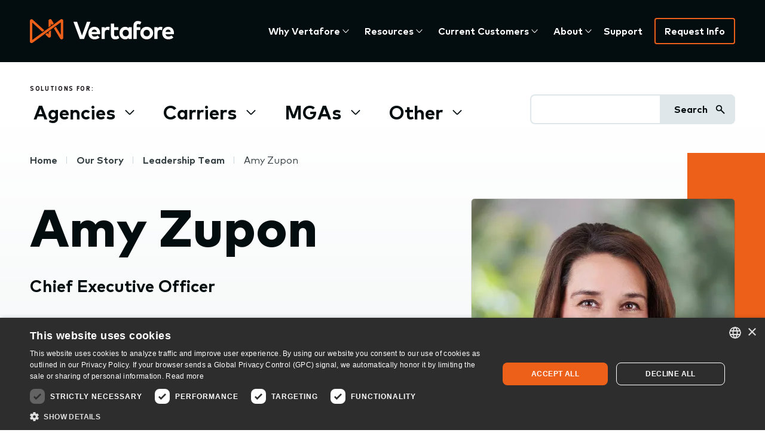

--- FILE ---
content_type: text/html; charset=UTF-8
request_url: https://www.vertafore.com/about/leadership-team/amy-zupon
body_size: 21884
content:
 <!DOCTYPE html>
<html lang="en" dir="ltr" prefix="content: http://purl.org/rss/1.0/modules/content/  dc: http://purl.org/dc/terms/  foaf: http://xmlns.com/foaf/0.1/  og: http://ogp.me/ns#  rdfs: http://www.w3.org/2000/01/rdf-schema#  schema: http://schema.org/  sioc: http://rdfs.org/sioc/ns#  sioct: http://rdfs.org/sioc/types#  skos: http://www.w3.org/2004/02/skos/core#  xsd: http://www.w3.org/2001/XMLSchema# ">
  <head>
    <meta charset="utf-8" />
<meta name="description" content="Meet Amy Zupon, Vertafore&#039;s CEO." />
<link rel="canonical" href="https://www.vertafore.com/about/leadership-team/amy-zupon" />
<meta property="og:site_name" content="Vertafore" />
<meta property="og:type" content="Person" />
<meta property="og:url" content="https://www.vertafore.com/about/leadership-team/amy-zupon" />
<meta property="og:title" content="Amy Zupon | Vertafore" />
<meta property="og:image" content="https://www.vertafore.com/sites/default/files/styles/open_graph_large/public/2025-12/Amy%20Zupon-2025-web.png?h=1e66e246&amp;itok=Aul9FDSC" />
<meta name="twitter:card" content="summary" />
<meta name="twitter:site" content="@vertafore" />
<meta name="twitter:title" content="Amy Zupon | Vertafore" />
<meta name="twitter:creator" content="@vertafore" />
<meta name="twitter:image" content="https://www.vertafore.com/sites/default/files/styles/open_graph_large/public/2025-12/Amy%20Zupon-2025-web.png?h=1e66e246&amp;itok=Aul9FDSC" />
<meta name="Generator" content="Drupal 10 (https://www.drupal.org)" />
<meta name="MobileOptimized" content="width" />
<meta name="HandheldFriendly" content="true" />
<meta name="viewport" content="width=device-width, initial-scale=1.0" />
<link rel="icon" href="/themes/custom/vertafore/images/favicons/favicon.ico" type="image/vnd.microsoft.icon" />


    <link rel="apple-touch-icon" sizes="180x180" href="/themes/custom/vertafore/images/favicons/apple-touch-icon.png" />
    <link rel="icon" type="image/png" sizes="32x32" href="/themes/custom/vertafore/images/favicons/favicon-32x32.png" />
    <link rel="icon" type="image/png" sizes="16x16" href="/themes/custom/vertafore/images/favicons/favicon-16x16.png" />
    <link rel="manifest" href="/themes/custom/vertafore/images/favicons/site.webmanifest" />
    <link rel="mask-icon" href="/themes/custom/vertafore/images/favicons/safari-pinned-tab.svg" color="#ed601a" />
    <meta name="msapplication-TileColor" content="#030d10" />
    <meta name="msapplication-config" content="/themes/custom/vertafore/images/favicons/browserconfig.xml" />
    <meta name="theme-color" content="#030d10" />

    <title>Amy Zupon | Vertafore</title>
    <link rel="stylesheet" media="all" href="/modules/contrib/ajax_loader/css/throbber-general.css?t99wvb" />
<link rel="stylesheet" media="all" href="/modules/contrib/layout_builder_base/modules/layout_builder_base_library/css/layout-builder-base-library.css?t99wvb" />
<link rel="stylesheet" media="all" href="/core/themes/stable9/css/core/components/progress.module.css?t99wvb" />
<link rel="stylesheet" media="all" href="/core/themes/stable9/css/core/components/ajax-progress.module.css?t99wvb" />
<link rel="stylesheet" media="all" href="/core/themes/stable9/css/system/components/align.module.css?t99wvb" />
<link rel="stylesheet" media="all" href="/core/themes/stable9/css/system/components/fieldgroup.module.css?t99wvb" />
<link rel="stylesheet" media="all" href="/core/themes/stable9/css/system/components/container-inline.module.css?t99wvb" />
<link rel="stylesheet" media="all" href="/core/themes/stable9/css/system/components/clearfix.module.css?t99wvb" />
<link rel="stylesheet" media="all" href="/core/themes/stable9/css/system/components/details.module.css?t99wvb" />
<link rel="stylesheet" media="all" href="/core/themes/stable9/css/system/components/hidden.module.css?t99wvb" />
<link rel="stylesheet" media="all" href="/core/themes/stable9/css/system/components/item-list.module.css?t99wvb" />
<link rel="stylesheet" media="all" href="/core/themes/stable9/css/system/components/js.module.css?t99wvb" />
<link rel="stylesheet" media="all" href="/core/themes/stable9/css/system/components/nowrap.module.css?t99wvb" />
<link rel="stylesheet" media="all" href="/core/themes/stable9/css/system/components/position-container.module.css?t99wvb" />
<link rel="stylesheet" media="all" href="/core/themes/stable9/css/system/components/reset-appearance.module.css?t99wvb" />
<link rel="stylesheet" media="all" href="/core/themes/stable9/css/system/components/resize.module.css?t99wvb" />
<link rel="stylesheet" media="all" href="/core/themes/stable9/css/system/components/system-status-counter.css?t99wvb" />
<link rel="stylesheet" media="all" href="/core/themes/stable9/css/system/components/system-status-report-counters.css?t99wvb" />
<link rel="stylesheet" media="all" href="/core/themes/stable9/css/system/components/system-status-report-general-info.css?t99wvb" />
<link rel="stylesheet" media="all" href="/core/themes/stable9/css/system/components/tablesort.module.css?t99wvb" />
<link rel="stylesheet" media="all" href="/core/themes/stable9/css/views/views.module.css?t99wvb" />
<link rel="stylesheet" media="all" href="/modules/contrib/ajax_loader/css/wave.css?t99wvb" />
<link rel="stylesheet" media="all" href="/modules/contrib/extlink/css/extlink.css?t99wvb" />
<link rel="stylesheet" media="all" href="/core/themes/stable9/layouts/layout_discovery/onecol/onecol.css?t99wvb" />
<link rel="stylesheet" media="all" href="/modules/custom/marketo_forms/assets/css/jquery.multiselect.css?t99wvb" />
<link rel="stylesheet" media="all" href="/modules/custom/marketo_forms/assets/css/forms2.css?t99wvb" />
<link rel="stylesheet" media="all" href="/modules/contrib/paragraphs/css/paragraphs.unpublished.css?t99wvb" />
<link rel="stylesheet" media="all" href="https://fonts.googleapis.com/css2?family=Inter:wght@100;200;300;400;500;600;700;800;900&amp;display=swap" />
<link rel="stylesheet" media="all" href="/themes/contrib/prototype/components/00-base/colors.css?t99wvb" />
<link rel="stylesheet" media="all" href="/themes/contrib/prototype/components/00-base/spacing.css?t99wvb" />
<link rel="stylesheet" media="all" href="/themes/contrib/prototype/components/00-base/typography.css?t99wvb" />
<link rel="stylesheet" media="all" href="/themes/contrib/prototype/components/01-elements/reset.css?t99wvb" />
<link rel="stylesheet" media="all" href="/themes/contrib/prototype/components/01-elements/forms.css?t99wvb" />
<link rel="stylesheet" media="all" href="/themes/contrib/prototype/components/01-elements/headings.css?t99wvb" />
<link rel="stylesheet" media="all" href="/themes/contrib/prototype/components/01-elements/links.css?t99wvb" />
<link rel="stylesheet" media="all" href="/themes/contrib/prototype/components/01-elements/lists.css?t99wvb" />
<link rel="stylesheet" media="all" href="/themes/contrib/prototype/components/01-elements/media.css?t99wvb" />
<link rel="stylesheet" media="all" href="/themes/contrib/prototype/components/01-elements/page.css?t99wvb" />
<link rel="stylesheet" media="all" href="/themes/contrib/prototype/components/01-elements/tables.css?t99wvb" />
<link rel="stylesheet" media="all" href="/themes/contrib/prototype/components/01-elements/text.css?t99wvb" />
<link rel="stylesheet" media="all" href="/themes/contrib/prototype/components/01-elements/layout.css?t99wvb" />
<link rel="stylesheet" media="all" href="/themes/contrib/prototype/components/04-regions/site-branding/site-branding.css?t99wvb" />
<link rel="stylesheet" media="all" href="/themes/contrib/prototype/components/04-regions/site-footer/site-footer.css?t99wvb" />
<link rel="stylesheet" media="all" href="/themes/contrib/prototype/components/04-regions/site-header/site-header.css?t99wvb" />
<link rel="stylesheet" media="screen" href="/themes/custom/vertafore/build/components/billboard/billboard.component.css?t99wvb" />
<link rel="stylesheet" media="screen" href="/themes/custom/vertafore/build/components/bottom-footer/bottom-footer.component.css?t99wvb" />
<link rel="stylesheet" media="screen" href="/themes/custom/vertafore/build/components/breadcrumbs/breadcrumbs.component.css?t99wvb" />
<link rel="stylesheet" media="screen" href="/themes/custom/vertafore/build/components/contact/contact.component.css?t99wvb" />
<link rel="stylesheet" media="screen" href="/themes/custom/vertafore/build/components/footer/footer.component.css?t99wvb" />
<link rel="stylesheet" media="screen" href="/themes/custom/vertafore/build/components/header/header.css?t99wvb" />
<link rel="stylesheet" media="screen" href="/themes/custom/vertafore/build/components/layout/layout.component.css?t99wvb" />
<link rel="stylesheet" media="all" href="/themes/custom/vertafore/build/components/marketo-form/marketo-form.css?t99wvb" />
<link rel="stylesheet" media="screen" href="/themes/custom/vertafore/build/components/quote/quote.css?t99wvb" />
<link rel="stylesheet" media="screen" href="/themes/custom/vertafore/build/components/secondary-header/secondary-header.component.css?t99wvb" />
<link rel="stylesheet" media="screen" href="/themes/custom/vertafore/build/libraries/global/global.css?t99wvb" />
<link rel="stylesheet" media="print" href="/themes/custom/vertafore/build/libraries/global/print.css?t99wvb" />

    <script type="application/json" data-drupal-selector="drupal-settings-json">{"path":{"baseUrl":"\/","pathPrefix":"","currentPath":"node\/92","currentPathIsAdmin":false,"isFront":false,"currentLanguage":"en"},"pluralDelimiter":"\u0003","suppressDeprecationErrors":true,"ajaxPageState":{"libraries":"[base64]","theme":"vertafore","theme_token":null},"ajaxTrustedUrl":{"\/search\/results":true},"gtag":{"tagId":"","consentMode":false,"otherIds":[],"events":[],"additionalConfigInfo":[]},"gtm":{"tagId":null,"settings":{"data_layer":"dataLayer","include_classes":false,"allowlist_classes":"google\nnonGooglePixels\nnonGoogleScripts\nnonGoogleIframes","blocklist_classes":"customScripts\ncustomPixels","include_environment":false,"environment_id":"","environment_token":""},"tagIds":["GTM-5SDK8K4"]},"ajaxLoader":{"markup":"\u003Cdiv class=\u0022ajax-throbber sk-wave\u0022\u003E\n              \u003Cdiv class=\u0022sk-wave-rect\u0022\u003E\u003C\/div\u003E\n              \u003Cdiv class=\u0022sk-wave-rect\u0022\u003E\u003C\/div\u003E\n              \u003Cdiv class=\u0022sk-wave-rect\u0022\u003E\u003C\/div\u003E\n              \u003Cdiv class=\u0022sk-wave-rect\u0022\u003E\u003C\/div\u003E\n            \u003C\/div\u003E","hideAjaxMessage":false,"alwaysFullscreen":false,"throbberPosition":"body"},"data":{"extlink":{"extTarget":true,"extTargetAppendNewWindowDisplay":false,"extTargetAppendNewWindowLabel":"(opens in a new window)","extTargetNoOverride":false,"extNofollow":true,"extTitleNoOverride":false,"extNoreferrer":true,"extFollowNoOverride":false,"extClass":"0","extLabel":"(link is external)","extImgClass":false,"extSubdomains":false,"extExclude":"","extInclude":"(\\.pdf)","extCssExclude":"","extCssInclude":"","extCssExplicit":"","extAlert":false,"extAlertText":"This link will take you to an external web site. We are not responsible for their content.","extHideIcons":false,"mailtoClass":"0","telClass":"","mailtoLabel":"(link sends email)","telLabel":"(link is a phone number)","extUseFontAwesome":false,"extIconPlacement":"append","extPreventOrphan":false,"extFaLinkClasses":"fa fa-external-link","extFaMailtoClasses":"fa fa-envelope-o","extAdditionalLinkClasses":"","extAdditionalMailtoClasses":"","extAdditionalTelClasses":"","extFaTelClasses":"fa fa-phone","allowedDomains":null,"extExcludeNoreferrer":""}},"marketo_forms":{"form_id":"2980","marketo_id":"920-PGU-682","marketo_url":"\/\/online.vertafore.com","munchkin_id":"920-PGU-682"},"user":{"uid":0,"permissionsHash":"117353fbdc1d0ceac1d8bd7ef0e6060fe57a177c93e8bc60700eb68adf43f87c"}}</script>
<script src="/core/assets/vendor/jquery/jquery.min.js?v=3.7.1"></script>
<script src="/core/assets/vendor/once/once.min.js?v=1.0.1"></script>
<script src="/core/misc/drupalSettingsLoader.js?v=10.6.2"></script>
<script src="/core/misc/drupal.js?v=10.6.2"></script>
<script src="/core/misc/drupal.init.js?v=10.6.2"></script>
<script src="/modules/contrib/google_tag/js/gtag.js?t99wvb"></script>
<script src="/modules/contrib/google_tag/js/gtm.js?t99wvb"></script>
<script src="/themes/custom/vertafore/build/libraries/table-wrapper/table-wrapper.js?v=1.0.x"></script>
<script src="/themes/custom/vertafore/build/libraries/global/global.js?v=1.0.x"></script>

  </head>
  <body class="background--accent path-node page-node-type-person">
    <a href="#main-content" class="visually-hidden focusable skip-link">
      Skip to main content
    </a>
    <noscript><iframe src="https://www.googletagmanager.com/ns.html?id=GTM-5SDK8K4"
                  height="0" width="0" style="display:none;visibility:hidden"></iframe></noscript>

      <div class="dialog-off-canvas-main-canvas" data-off-canvas-main-canvas>
    <div class="layout-container header__outer-wrapper">
  

  <div class="notification-message">
    
  </div>

<header class="header" role="banner">
<!-- RTP tag -->

<script type='text/javascript'>

(function(c,h,a,f,i,l,e){c[a]=c[a]||function(){(c[a].q=c[a].q||[]).push(arguments)};

c[a].a=i;c[a].l=l;c[a].e=e;var g=h.createElement("script");g.async=true;g.type="text/javascript";

g.src=f+'?aid='+i;var b=h.getElementsByTagName("script")[0];b.parentNode.insertBefore(g,b);

})(window,document,"rtp","//abrtp1-cdn.marketo.com/rtp-api/v1/rtp.js","vertaforeinc0");

rtp('send','view');

rtp('get', 'campaign',true);

</script>

<!-- End of RTP tag -->
  <div class="header__inner l--offset l--constrained">

    <div class="header__logo">


      <a href="/" title="Home" rel="home"     
  
  
  
  
 class="logo"
>
      <img src="/themes/custom/vertafore/logo.svg" alt=" logo" class="logo__image" >
  </a>
    </div>

<div>
    <input type="checkbox" id="nav-trigger" class="nav-trigger js-mobile-nav-trigger" value="expanded" aria-label="Main menu" />

    <label for="nav-trigger" class="nav-trigger-label">
      <span>Menu</span>
      <span class="nav-trigger__icon--wrapper">
        <svg width="18" height="16" viewBox="0 0 18 16" fill="none" xmlns="http://www.w3.org/2000/svg" class="nav-trigger__icon nav-trigger__icon--expand"><path d="M0.444336 8H17.5554" stroke="#030D10" stroke-width="2" stroke-linejoin="round"/><path d="M0.444336 1.88892H17.5554" stroke="#030D10" stroke-width="2" stroke-linejoin="round"/><path d="M0.444336 14.1111H17.5554" stroke="#030D10" stroke-width="2" stroke-linejoin="round"/></svg>

        <svg width="18" height="16" viewBox="0 0 18 16" xmlns="http://www.w3.org/2000/svg" class="nav-trigger__icon nav-trigger__icon--collapse"><g stroke="#030D10" stroke-width="2" fill="none" fill-rule="evenodd" stroke-linejoin="round"><path d="m2.95 13.939 12.1-12.1M2.95 1.839l12.1 12.1"/></g></svg>
      </span>
    </label>

    <div class="header__site-navigation">
      <div class="header__menu-main">
        

<nav id="main-navigation"  id="block-vertafore-main-menu" class="site-header__menu-main" role='navigation'  aria-label="Main navigation" >

  <div class="visually-hidden">
    Press Enter to activate a submenu, down arrow to access the items and Escape to close the submenu.
  </div>
  
    

      
        <ul  class="menu menu--main" data-depth="0">
    
      <li  class="menu__item menu__item--expanded">
        <button class="menu__link" data-plugin-id="menu-link-content3b33ae59-e340-4ede-b304-f46f1f45283e" type="button">Why Vertafore</button>
                          <ul  class="menu menu--main" data-depth="1">
    
      <li  class="menu__item">
        <a href="/ai-at-vertafore" class="menu__link" data-plugin-id="menu-link-content4174c8aa-e4e2-4e10-bf05-983b5d5c825d" data-drupal-link-system-path="node/2298">AI at Vertafore</a>
              </li>
    
      <li  class="menu__item">
        <a href="/we-win-when-you-do" class="menu__link" data-plugin-id="menu-link-contente1e8c447-a918-4c89-a000-3c6b4b960595" data-drupal-link-system-path="node/1733">Customer Success</a>
              </li>
    
      <li  class="menu__item">
        <a href="/why-vertafore/orange-partner-program" class="menu__link" data-plugin-id="menu-link-content0030483d-d6bb-4780-a335-b548e0c80840" data-drupal-link-system-path="node/1131">Orange Partners</a>
              </li>
    
      <li  class="menu__item">
        <a href="/why-vertafore/associations-networks" class="menu__link" data-plugin-id="menu-link-content60b99572-5792-4aef-bcbb-bf4fcc936609" data-drupal-link-system-path="node/1118">Associations &amp; Networks</a>
              </li>
    
      <li  class="menu__item">
        <a href="/why-vertafore/netvu" class="menu__link" data-plugin-id="menu-link-content3297c731-b0c4-4e95-99d3-e64b83a5f9a6" data-drupal-link-system-path="node/1164">NetVU</a>
              </li>
    
      <li  class="menu__item">
        <a href="/products" class="menu__link" data-plugin-id="menu-link-content9a59873e-84a0-470f-b063-0ff4b8c071f9" data-drupal-link-system-path="node/1111">Product List A-Z</a>
              </li>
        </ul>
  
              </li>
    
      <li  class="menu__item menu__item--expanded">
        <button class="menu__link" data-plugin-id="menu-link-contentf28db8fd-5b10-4113-aeec-bee5346d4e55" type="button">Resources</button>
                          <ul  class="menu menu--main" data-depth="1">
    
      <li  class="menu__item">
        <a href="/about/blog" class="menu__link" data-plugin-id="menu-link-contentee729ec6-af55-4ec5-86eb-63fcaf2c2dd8">Blog</a>
              </li>
    
      <li  class="menu__item">
        <a href="/resources?resource_type=14" class="menu__link" data-plugin-id="menu-link-contenta2e13fbc-6b6b-4efa-9bd7-c84071e70398" data-drupal-link-query="{&quot;resource_type&quot;:&quot;14&quot;}" data-drupal-link-system-path="node/18">Brochures &amp; Data Sheets</a>
              </li>
    
      <li  class="menu__item">
        <a href="/resources?resource_type=15" class="menu__link" data-plugin-id="menu-link-content334a251b-433f-41f6-8d63-1ee81a6d804e" data-drupal-link-query="{&quot;resource_type&quot;:&quot;15&quot;}" data-drupal-link-system-path="node/18">Connectivity Lists</a>
              </li>
    
      <li  class="menu__item">
        <a href="/resources/customer-stories" class="menu__link" data-plugin-id="menu-link-contentdba218fe-104e-45ce-87c0-d4e1aa1585c3" data-drupal-link-system-path="node/2136">Customer Stories</a>
              </li>
    
      <li  class="menu__item">
        <a href="/resources?resource_type=68" class="menu__link" data-plugin-id="menu-link-content14d7384d-f33f-4b75-a38b-0cffa4a7adce" data-drupal-link-query="{&quot;resource_type&quot;:&quot;68&quot;}" data-drupal-link-system-path="node/18">eBooks &amp; Whitepapers</a>
              </li>
    
      <li  class="menu__item">
        <a href="/resources?resource_type=17" class="menu__link" data-plugin-id="menu-link-content8c16734b-5aa1-454e-b49c-bcb152d0d935" data-drupal-link-query="{&quot;resource_type&quot;:&quot;17&quot;}" data-drupal-link-system-path="node/18">Infographics</a>
              </li>
    
      <li  class="menu__item">
        <a href="https://www.vertafore.com/glossary" title="Insurance Glossary" class="menu__link" data-plugin-id="menu-link-content7864f3f7-3f99-49e2-b3ad-195f14ea9337">Insurance Glossary</a>
              </li>
    
      <li  class="menu__item">
        <a href="/channelorange-podcasts" class="menu__link" data-plugin-id="menu-link-content6ac8f9f2-cde1-4c96-b92c-a82bac67220e">Podcasts</a>
              </li>
    
      <li  class="menu__item">
        <a href="/resources?resource_type=21" class="menu__link" data-plugin-id="menu-link-contentae870456-d13f-4f06-a379-979852c37383" data-drupal-link-query="{&quot;resource_type&quot;:&quot;21&quot;}" data-drupal-link-system-path="node/18">Product Demos</a>
              </li>
    
      <li  class="menu__item">
        <a href="/resources/videos" class="menu__link" data-plugin-id="menu-link-content0cd7d309-d13b-42a5-b7b0-064d424b1d75" data-drupal-link-system-path="node/26">Videos</a>
              </li>
    
      <li  class="menu__item">
        <a href="/resources?resource_type=661" class="menu__link" data-plugin-id="menu-link-contente9e727d3-2fe7-4456-bd51-7766d4a80d2e" data-drupal-link-query="{&quot;resource_type&quot;:&quot;661&quot;}" data-drupal-link-system-path="node/18">Webinars</a>
              </li>
    
      <li  class="menu__item">
        <a href="/resources" class="menu__link" data-plugin-id="menu-link-contentca97dc57-61b9-4977-b768-f8a383b9b523" data-drupal-link-system-path="node/18">All Resources</a>
              </li>
        </ul>
  
              </li>
    
      <li  class="menu__item menu__item--expanded">
        <button class="menu__link" data-plugin-id="menu-link-contentef278ced-cd9c-49ab-a75e-49127834da6d" type="button">Current Customers</button>
                          <ul  class="menu menu--main" data-depth="1">
    
      <li  class="menu__item">
        <a href="https://accelerate.netvu.org/event/2026/home" class="menu__link" data-plugin-id="menu-link-content46e43fc0-273f-4816-9c82-1692b8f34ef0">Accelerate 2026</a>
              </li>
    
      <li  class="menu__item">
        <a href="https://support.vertafore.com/vf_VertaforeLogin" class="menu__link" target="_blank" data-plugin-id="menu-link-content9bd17853-d325-4d0d-a711-2b6fbcd3ad96">MyVertafore</a>
              </li>
    
      <li  class="menu__item">
        <a href="/current-customers/product-logins" class="menu__link" data-plugin-id="menu-link-content60fb208f-5981-4789-a69c-01c122e1e5d4" data-drupal-link-system-path="node/1123">Product logins</a>
              </li>
    
      <li  class="menu__item">
        <a href="/current-customers/trust-center" class="menu__link" data-plugin-id="menu-link-content208b67df-651f-4b1d-91ab-f098eb7202fe" data-drupal-link-system-path="node/1226">Trust Center</a>
              </li>
    
      <li  class="menu__item">
        <a href="https://support.vertafore.com/vf_VertaforeLogin" class="menu__link" target="_blank" data-plugin-id="menu-link-content15289a0a-1b22-492f-8d60-ce15a87ab675">Support</a>
              </li>
    
      <li  class="menu__item">
        <a href="https://university.vertafore.com/" target="_blank" class="menu__link" data-plugin-id="menu-link-content77373854-e356-46a2-93e4-55a25ec89719">Vertafore University</a>
              </li>
    
      <li  class="menu__item">
        <a href="/current-customers/did-you-know-video-library" class="menu__link" data-plugin-id="menu-link-content7936d05b-6337-4f1e-923b-378107db08a2" data-drupal-link-system-path="node/1295">Did You Know? Video Library</a>
              </li>
        </ul>
  
              </li>
    
      <li  class="menu__item menu__item--expanded">
        <button class="menu__link" data-plugin-id="menu-link-contentde67825d-8975-4ecb-be5a-13153c4a27ec" type="button">About</button>
                          <ul  class="menu menu--main" data-depth="1">
    
      <li  class="menu__item">
        <a href="/blog" class="menu__link" data-plugin-id="menu-link-contentafee11dd-f254-4af3-a3c1-d621e3f5126d" data-drupal-link-system-path="node/39">Blog</a>
              </li>
    
      <li  class="menu__item">
        <a href="/about/our-story" class="menu__link" data-plugin-id="menu-link-content2c876874-70b9-4992-8224-40a07353f515" data-drupal-link-system-path="node/1124">Our Story</a>
              </li>
    
      <li  class="menu__item">
        <a href="/about/life-vertafore" class="menu__link" data-plugin-id="menu-link-content07e6ea07-0d81-48b5-8798-8a3a24ff0006" data-drupal-link-system-path="node/1132">Life at Vertafore</a>
              </li>
    
      <li  class="menu__item">
        <a href="/about/vertafore-way" class="menu__link" data-plugin-id="menu-link-contente3c15596-134c-4274-af48-3f33e0adfd83" data-drupal-link-system-path="node/1133">The Vertafore Way</a>
              </li>
    
      <li  class="menu__item">
        <a href="/about/leadership-team" class="menu__link" data-plugin-id="menu-link-content430580ba-ab93-4acd-9bae-64a51861b42a" data-drupal-link-system-path="node/1130">Leadership Team</a>
              </li>
    
      <li  class="menu__item">
        <a href="/about/events" class="menu__link" data-plugin-id="menu-link-content588828cd-bbc0-4137-8c8c-c90582061ea9" data-drupal-link-system-path="node/36">Events</a>
              </li>
    
      <li  class="menu__item">
        <a href="/about/press-releases" class="menu__link" data-plugin-id="menu-link-contentd1283370-78ec-4720-86d8-d5c34f754aed" data-drupal-link-system-path="node/1254">Press Releases</a>
              </li>
    
      <li  class="menu__item">
        <a href="/about/in-the-news" class="menu__link" data-plugin-id="menu-link-contenteed565e7-1a1c-4cc8-a62f-a6079858a621" data-drupal-link-system-path="node/1251">In the News</a>
              </li>
    
      <li  class="menu__item">
        <a href="/awards" class="menu__link" data-plugin-id="menu-link-content3984632b-9312-4d3d-a333-94dd292adc41" data-drupal-link-system-path="node/1134">Awards</a>
              </li>
    
      <li  class="menu__item">
        <a href="/about/locations" class="menu__link" data-plugin-id="menu-link-content69ddfaab-2c6f-4bd8-a8d4-22b346868681" data-drupal-link-system-path="node/1129">Locations</a>
              </li>
    
      <li  class="menu__item">
        <a href="/about/join-our-team" class="menu__link" data-plugin-id="menu-link-content056e14b5-72c0-4d49-ad8c-7e21e7bc2a00" data-drupal-link-system-path="node/1128">Join Our Team</a>
              </li>
        </ul>
  
              </li>
    
      <li  class="menu__item">
        <a href="https://support.vertafore.com/vf_VertaforeLogin" class="menu__link" target="_blank" data-plugin-id="menu-link-content0c9d69c0-02f4-4007-9c66-96dd3d4ffe0a">Support</a>
              </li>
    
      <li  class="menu__item">
        <a href="/request-info" class="menu__link" data-plugin-id="menu-link-contentd831b0e8-655a-4b13-83c3-62186099e5fb" data-drupal-link-system-path="node/1159">Request Info</a>
              </li>
        </ul>
  


  </nav>

      </div>
    </div>

    </div>

  </div>
</header>

  

<header class="secondary-header" role="banner">
  <div class="secondary-header__inner l--offset l--constrained">



    <div class="secondary-header-nav__wrapper">
      <div class="secondary-header-nav__label">Solutions for:</div>
      
<nav  id="block-submenu" role='navigation'  aria-label="Sub Menu" >
	
		

			
        <ul  class="menu menu--sub-menu" data-depth="0">
          <li  class="menu__item menu__item--expanded">
        <button class="menu__link" data-plugin-id="menu-link-contentf61a02fc-164a-4546-a74e-d0f82e191dcf" type="button">Agencies</button>
                          <ul  class="menu menu--sub-menu" data-depth="1">
          <li  class="menu__item menu__item--expanded">
        <span class="menu__link" data-plugin-id="menu-link-content3b7a2b95-3149-46ff-8ec7-b62850bdb111">Manage Your Agency</span>
                          <ul  class="menu menu--sub-menu" data-depth="2">
          <li  class="menu__item">
        <a href="/products/agency-management-software/ams360" class="menu__link" data-plugin-id="menu-link-content4a38d4c2-3e3d-43d8-b0a4-569c639a1a93" data-drupal-link-system-path="node/2009">AMS360</a>
              </li>
          <li  class="menu__item">
        <a href="/products/insurance-management-software/qqcatalyst" class="menu__link" data-plugin-id="menu-link-contentac6899d8-1b83-416a-a5c7-b84757d69378" data-drupal-link-system-path="node/2092">QQCatalyst</a>
              </li>
          <li  class="menu__item">
        <a href="/products/sagitta" class="menu__link" data-plugin-id="menu-link-contentb94c09f0-352b-4d79-a233-c898943fec6c" data-drupal-link-system-path="node/49">Sagitta</a>
              </li>
          <li  class="menu__item">
        <a href="/products/benefit-management/benefitpoint" class="menu__link" data-plugin-id="menu-link-content6bec3088-d0be-40f9-b461-c4efab44b157" data-drupal-link-system-path="node/2168">BenefitPoint</a>
              </li>
          <li  class="menu__item">
        <a href="/products/worksmart" class="menu__link" data-plugin-id="menu-link-content9429d09b-1ceb-4808-acfa-58a2d4778321" data-drupal-link-system-path="node/40">WorkSmart</a>
              </li>
        </ul>
  
              </li>
          <li  class="menu__item menu__item--expanded">
        <span class="menu__link" data-plugin-id="menu-link-content6642367e-d3e4-45bb-8cb8-b83e597981d0">Engage your clients</span>
                          <ul  class="menu menu--sub-menu" data-depth="2">
          <li  class="menu__item">
        <a href="/products/sales-automation-software/agencyzoom" class="menu__link" data-plugin-id="menu-link-content66e8eb09-69f7-4934-9b54-b0a61172faca" data-drupal-link-system-path="node/60">AgencyZoom</a>
              </li>
          <li  class="menu__item">
        <a href="/products/client-portal/insurlink" class="menu__link" data-plugin-id="menu-link-contentb64cb564-8bf0-4107-a8f8-a6aab6fa87be" data-drupal-link-system-path="node/2033">InsurLink</a>
              </li>
        </ul>
  
              </li>
          <li  class="menu__item menu__item--expanded">
        <span class="menu__link" data-plugin-id="menu-link-content92e34b92-dd98-433f-bff8-bf7210cf4038">Credentialing &amp; Compliance</span>
                          <ul  class="menu menu--sub-menu" data-depth="2">
          <li  class="menu__item">
        <a href="/products/sircon-agencies" class="menu__link" data-plugin-id="menu-link-content4fc02b64-c152-43af-87f4-db4dd170b590" data-drupal-link-system-path="node/63">Sircon for Agencies</a>
              </li>
          <li  class="menu__item">
        <a href="/products/insurance-licensing/sircon-individuals" class="menu__link" data-plugin-id="menu-link-content0014569b-d08d-472f-8c69-2e4a06161dc0" data-drupal-link-system-path="node/64">Sircon for Individuals</a>
              </li>
          <li  class="menu__item">
        <a href="/products/insurance-regulatory-compliance/sircon-managed-services" title="Sircon Managed Services" class="menu__link" data-plugin-id="menu-link-content27c81a45-4f06-47fc-8270-7b85df7cb19b">Sircon Managed Services</a>
              </li>
        </ul>
  
              </li>
          <li  class="menu__item menu__item--expanded">
        <span class="menu__link" data-plugin-id="menu-link-content16de0b30-17e9-4b7a-afe9-79fbdb163c81">Leverage analytics &amp; industry insights </span>
                          <ul  class="menu menu--sub-menu" data-depth="2">
          <li  class="menu__item">
        <a href="/products/insurance-knowledge-base/referenceconnect" class="menu__link" data-plugin-id="menu-link-content5f2db482-362c-4110-8f29-a416e9dcc307" data-drupal-link-system-path="node/2071">ReferenceConnect</a>
              </li>
          <li  class="menu__item">
        <a href="/products/insurance-analytics-tool/riskmatch" class="menu__link" data-plugin-id="menu-link-content3f315d8a-dc09-4371-bd6d-23282bf765f9" data-drupal-link-system-path="node/2056">RiskMatch for Agencies &amp; Brokers</a>
              </li>
          <li  class="menu__item">
        <a href="/products/riskmatch-benefits" class="menu__link" data-plugin-id="menu-link-content1b08d6fd-b427-4237-b21c-860b86187063" data-drupal-link-system-path="node/52">RiskMatch for Benefits</a>
              </li>
        </ul>
  
              </li>
          <li  class="menu__item menu__item--expanded">
        <span class="menu__link" data-plugin-id="menu-link-content7e3b6fe4-9b5d-4728-85b5-3af121885c03">Rating, Quoting &amp; Connectivity</span>
                          <ul  class="menu menu--sub-menu" data-depth="2">
          <li  class="menu__item">
        <a href="/products/commercial-rater/commercial-submissions" class="menu__link" data-plugin-id="menu-link-content80e5e191-0016-46e0-a124-8593ae607e90" data-drupal-link-system-path="node/2094">Commercial Submissions</a>
              </li>
          <li  class="menu__item">
        <a href="/products/insurance-comparative-rater/pl-rating" class="menu__link" data-plugin-id="menu-link-content791c9523-d63a-4d95-a2e4-918d145b5603" data-drupal-link-system-path="node/2025">PL Rating</a>
              </li>
        </ul>
  
              </li>
          <li  class="menu__item">
        <a href="https://www.vertafore.com/agencyone" class="menu__link" data-plugin-id="menu-link-contente9c20882-92ae-4c84-ab98-198d11551831">Meet AgencyOne</a>
              </li>
        </ul>
  
              </li>
          <li  class="menu__item menu__item--expanded">
        <button class="menu__link" data-plugin-id="menu-link-contentcb05ec4c-7bef-412e-9ec6-ed19f9016d11" type="button">Carriers</button>
                          <ul  class="menu menu--sub-menu" data-depth="1">
          <li  class="menu__item menu__item--expanded">
        <span class="menu__link" data-plugin-id="menu-link-content3a2d7615-bf3f-4468-97d2-e899f2d49341">Distribution Management</span>
                          <ul  class="menu menu--sub-menu" data-depth="2">
          <li  class="menu__item">
        <a href="/products/insurance-distribution-management/sircon-carriers" class="menu__link" data-plugin-id="menu-link-content12c6cf62-c65a-4a71-bbac-9ee01adc7124" data-drupal-link-system-path="node/1116">Sircon for Carriers</a>
              </li>
          <li  class="menu__item">
        <a href="/products/insurance-commission-tracking-software/sircon-compensation" class="menu__link" data-plugin-id="menu-link-contente2b74ca4-958e-4752-ab41-216ead1dc9e6" data-drupal-link-system-path="node/72">Sircon Compensation</a>
              </li>
          <li  class="menu__item">
        <a href="/products/producer-onboarding-software/sircon-onboarding-and-self-service" class="menu__link" data-plugin-id="menu-link-contentc455db21-02a1-4ef2-b95b-72d7d85b071f" data-drupal-link-system-path="node/71">Sircon Onboarding and Self-Service</a>
              </li>
          <li  class="menu__item">
        <a href="/products/insurance-compliance-software/sircon-producer-central" class="menu__link" data-plugin-id="menu-link-content95c3c1a8-7bd4-4738-9b75-280ad9045a53" data-drupal-link-system-path="node/70">Sircon Producer Central</a>
              </li>
          <li  class="menu__item">
        <a href="/products/insurance-bpo/sircon-managed-services" class="menu__link" data-plugin-id="menu-link-content3e83c7af-4867-4d57-adab-902de89c740c" data-drupal-link-system-path="node/1440">Sircon Managed Services</a>
              </li>
        </ul>
  
              </li>
          <li  class="menu__item menu__item--expanded">
        <span class="menu__link" data-plugin-id="menu-link-contentc2e257ca-bb74-49ab-8153-24ecdeefe94d">Data and information management</span>
                          <ul  class="menu menu--sub-menu" data-depth="2">
          <li  class="menu__item">
        <a href="/products/knowledge-management-software/referenceconnect-carriers-mgas" class="menu__link" data-plugin-id="menu-link-contentbe5bfbcd-314e-4e28-8cab-44c811c2a0b2" data-drupal-link-system-path="node/78">ReferenceConnect for Carriers and MGAs</a>
              </li>
          <li  class="menu__item">
        <a href="/products/data-insights/riskmatch-carriers" class="menu__link" data-plugin-id="menu-link-content36d1b80c-32f7-4bf1-8bd3-3ba36f711c95" data-drupal-link-system-path="node/77">RiskMatch for Carriers</a>
              </li>
          <li  class="menu__item">
        <a href="https://www.vertafore.com/solutions/data-analytics" class="menu__link" data-plugin-id="menu-link-content6f0f5eae-ac70-4c08-b768-d88b3d9d3357">Data &amp; analytics for carriers</a>
              </li>
        </ul>
  
              </li>
          <li  class="menu__item menu__item--expanded">
        <span class="menu__link" data-plugin-id="menu-link-contentf8b50a64-dc30-4576-9b95-76360b6ce199">Rating and quoting</span>
                          <ul  class="menu menu--sub-menu" data-depth="2">
          <li  class="menu__item">
        <a href="https://www.vertafore.com/products/personal-lines-rater/pl-rating" class="menu__link" data-plugin-id="menu-link-contentb2f80802-ae2e-4782-9f5b-edc56d03ec15">PL Rating</a>
              </li>
          <li  class="menu__item">
        <a href="/products/commercial-rater/commercial-submissions" class="menu__link" data-plugin-id="menu-link-contenta8300054-4b57-4c4d-9bf8-598ddcbd28c6" data-drupal-link-system-path="node/2094">Commercial Submissions</a>
              </li>
        </ul>
  
              </li>
          <li  class="menu__item menu__item--expanded">
        <span class="menu__link" data-plugin-id="menu-link-content28e822e2-d5bc-4af3-ba1d-76bb698db06e">Workflow</span>
                          <ul  class="menu menu--sub-menu" data-depth="2">
          <li  class="menu__item">
        <a href="/products/insurance-document-management-system/imageright" class="menu__link" data-plugin-id="menu-link-contentcfbe10ab-707c-40af-899e-781322d62fd7" data-drupal-link-system-path="node/45">ImageRight</a>
              </li>
        </ul>
  
              </li>
          <li  class="menu__item menu__item--expanded">
        <span class="menu__link" data-plugin-id="menu-link-content3f848604-a5ee-4801-b108-23d6081eaacb">Connectivity</span>
                          <ul  class="menu menu--sub-menu" data-depth="2">
          <li  class="menu__item">
        <a href="/products/insurance-book-of-business/book-roll" class="menu__link" data-plugin-id="menu-link-contentf1b70bc1-56c3-42fe-a148-3ae08f6f42d0" data-drupal-link-system-path="node/73">Book Roll</a>
              </li>
          <li  class="menu__item">
        <a href="/products/insurance-transaction-software/transactnow" class="menu__link" data-plugin-id="menu-link-contentc11d9d0c-9e73-4f8e-ad89-611bf9ea1a21" data-drupal-link-system-path="node/74">TransactNOW</a>
              </li>
          <li  class="menu__item">
        <a href="/products/insurance-policy-details/carrier-mga-download" class="menu__link" data-plugin-id="menu-link-contente1c5b29d-a3dd-4ca6-83f8-0c03d8959f89" data-drupal-link-system-path="node/75">Carrier/MGA Download</a>
              </li>
        </ul>
  
              </li>
          <li  class="menu__item">
        <a href="/solutions-carriers" class="menu__link" data-plugin-id="menu-link-content36af41dd-c7f6-4477-b6e3-194ea6a1eccf">Carrier ecosystem</a>
              </li>
        </ul>
  
              </li>
          <li  class="menu__item menu__item--expanded">
        <button class="menu__link" data-plugin-id="menu-link-contentac213ac4-7608-4142-bd44-d3af3634ea8c" type="button">MGAs</button>
                          <ul  class="menu menu--sub-menu" data-depth="1">
          <li  class="menu__item menu__item--expanded">
        <span class="menu__link" data-plugin-id="menu-link-content004ae559-ccb2-44b6-b2cc-276acb078fc5">Manage Your MGA</span>
                          <ul  class="menu menu--sub-menu" data-depth="2">
          <li  class="menu__item">
        <a href="/products/mga-management-system/aim" class="menu__link" data-plugin-id="menu-link-contentf828b28c-0164-44a4-9b49-d8a25d387092" data-drupal-link-system-path="node/86">AIM</a>
              </li>
          <li  class="menu__item">
        <a href="/products/imageright" class="menu__link" data-plugin-id="menu-link-contentaa41b6ee-7229-4d3f-a78d-7a79bd5d23d9">ImageRight</a>
              </li>
          <li  class="menu__item">
        <a href="/products/policy-administration-system/mga-systems" class="menu__link" data-plugin-id="menu-link-content438a6089-e289-4eff-8105-70758391f1d9" data-drupal-link-system-path="node/1481">MGA Systems</a>
              </li>
          <li  class="menu__item">
        <a href="/products/underwriting-workbench/surefyre" class="menu__link" data-plugin-id="menu-link-contentaa308abc-32e7-48c7-8d46-a6b332b1d24a" data-drupal-link-system-path="node/2088">Surefyre</a>
              </li>
        </ul>
  
              </li>
          <li  class="menu__item menu__item--expanded">
        <span class="menu__link" data-plugin-id="menu-link-content2fa29e8b-73ec-41ff-bfba-d0e0012d9630">Analytics Tools and Industry Insights</span>
                          <ul  class="menu menu--sub-menu" data-depth="2">
          <li  class="menu__item">
        <a href="/products/knowledge-management-software/referenceconnect-carriers-mgas" class="menu__link" data-plugin-id="menu-link-content2c39b799-3a91-4c1d-b3d1-8d73bbe79c8f" data-drupal-link-system-path="node/78">ReferenceConnect for Carriers &amp; MGAs</a>
              </li>
          <li  class="menu__item">
        <a href="/products/data-insights/riskmatch-carriers" class="menu__link" data-plugin-id="menu-link-content91ebdfba-2e20-4165-b5c1-01aaa5744bd5" data-drupal-link-system-path="node/77">RiskMatch for Carriers</a>
              </li>
        </ul>
  
              </li>
          <li  class="menu__item menu__item--expanded">
        <span class="menu__link" data-plugin-id="menu-link-contentf9313d23-839f-4d68-b471-967cae6b5ac7">Credentialing and Compliance (for MGAs)</span>
                          <ul  class="menu menu--sub-menu" data-depth="2">
          <li  class="menu__item">
        <a href="/products/sircon-agencies" class="menu__link" data-plugin-id="menu-link-contenteeee3969-8b21-404a-a603-7457b3c446b4" data-drupal-link-system-path="node/63">Sircon for Agencies</a>
              </li>
          <li  class="menu__item">
        <a href="/products/insurance-licensing/sircon-individuals" class="menu__link" data-plugin-id="menu-link-contentfffe9638-e13e-41c8-a789-a5b21ae4f994" data-drupal-link-system-path="node/64">Sircon for Individuals</a>
              </li>
        </ul>
  
              </li>
          <li  class="menu__item menu__item--expanded">
        <span class="menu__link" data-plugin-id="menu-link-content6ced8f29-8102-48c2-a938-1f54d186c707">Rating and quoting</span>
                          <ul  class="menu menu--sub-menu" data-depth="2">
          <li  class="menu__item">
        <a href="/products/commercial-rater/commercial-submissions" class="menu__link" data-plugin-id="menu-link-content6015487b-26d8-4312-9b32-ef1ad827febd" data-drupal-link-system-path="node/2094">Commercial Submissions</a>
              </li>
          <li  class="menu__item">
        <a href="/products/policyrater" class="menu__link" data-plugin-id="menu-link-contenta311b1a9-95d2-410a-b3ea-899d6eddc488" data-drupal-link-system-path="node/89">PolicyRater</a>
              </li>
          <li  class="menu__item">
        <a href="/products/iso-rater/netrate" class="menu__link" data-plugin-id="menu-link-contentbe3e1a2e-c46a-435b-a4de-0805b4b59300" data-drupal-link-system-path="node/1482">NetRate</a>
              </li>
        </ul>
  
              </li>
          <li  class="menu__item menu__item--expanded">
        <span class="menu__link" data-plugin-id="menu-link-content2abad0b4-06cf-47a7-822c-fdd1ab6b479b">Connectivity</span>
                          <ul  class="menu menu--sub-menu" data-depth="2">
          <li  class="menu__item">
        <a href="/products/insurance-book-of-business/book-roll" class="menu__link" data-plugin-id="menu-link-contentd12a959b-169c-4511-be20-1125322e45eb" data-drupal-link-system-path="node/73">Book Roll</a>
              </li>
          <li  class="menu__item">
        <a href="/products/insurance-transaction-software/transactnow" class="menu__link" data-plugin-id="menu-link-contentfb227a3b-e05d-4add-a68e-6a222d9e1275" data-drupal-link-system-path="node/74">TransactNOW</a>
              </li>
          <li  class="menu__item">
        <a href="/products/insurance-policy-details/carrier-mga-download" class="menu__link" data-plugin-id="menu-link-contentb99fc051-d3c1-4d3b-9d45-3d53683fc5be" data-drupal-link-system-path="node/75">Carrier/MGA Download</a>
              </li>
          <li  class="menu__item">
        <a href="/products/issue-a-policy/policyissuance" class="menu__link" data-plugin-id="menu-link-content82a8d5c4-4764-4377-bb51-d94d496a3968" data-drupal-link-system-path="node/88">PolicyIssuance</a>
              </li>
        </ul>
  
              </li>
          <li  class="menu__item menu__item--expanded">
        <span class="menu__link" data-plugin-id="menu-link-content0b38fc5d-0cbf-4be6-a68c-9af221ce5316">Premium Financing</span>
                          <ul  class="menu menu--sub-menu" data-depth="2">
          <li  class="menu__item">
        <a href="/products/loan-management-system/financepro" class="menu__link" data-plugin-id="menu-link-content4e4ea5d8-af9a-4290-b430-b8aabc363688" data-drupal-link-system-path="node/90">FinancePro</a>
              </li>
          <li  class="menu__item">
        <a href="/products/insurance-premium-finance/prevail-network" class="menu__link" data-plugin-id="menu-link-contentba2c4ff5-0b2b-4c94-bf76-89b3e83563eb" data-drupal-link-system-path="node/91">Prevail Network</a>
              </li>
        </ul>
  
              </li>
          <li  class="menu__item">
        <a href="/solutions-mgas" class="menu__link" data-plugin-id="menu-link-content539f41c9-3114-476f-b3de-b93616cd1c76">MGA ecosystem</a>
              </li>
        </ul>
  
              </li>
          <li  class="menu__item menu__item--expanded">
        <button class="menu__link" data-plugin-id="menu-link-content97ffe80d-5af1-4b6e-b620-2c1240573fa5" type="button">Other</button>
                          <ul  class="menu menu--sub-menu" data-depth="1">
          <li  class="menu__item">
        <a href="/products/sircon-agencies" class="menu__link" data-plugin-id="menu-link-content2b301d23-9f99-43a4-bacd-f83e120ac22c" data-drupal-link-system-path="node/63">Sircon for Agencies</a>
              </li>
          <li  class="menu__item">
        <a href="/products/sircon-securities-firms" class="menu__link" data-plugin-id="menu-link-content774d8ebb-db6e-4542-ab43-75bc11f44fc0" data-drupal-link-system-path="node/1158">Sircon for Securities Firms</a>
              </li>
          <li  class="menu__item">
        <a href="/products/sircon-states" class="menu__link" data-plugin-id="menu-link-contentd6523bfa-13c1-417e-9d14-a529b04b14b7" data-drupal-link-system-path="node/1156">Sircon for States</a>
              </li>
          <li  class="menu__item">
        <a href="/products/sircon-education-providers" class="menu__link" data-plugin-id="menu-link-contentf146cea2-69ec-4402-8799-bfd77957c6d6" data-drupal-link-system-path="node/1157">Sircon for Education Providers</a>
              </li>
          <li  class="menu__item">
        <a href="/products/insurance-licensing/sircon-individuals" class="menu__link" data-plugin-id="menu-link-content637ba0e7-9946-4fee-b570-249b1e407582" data-drupal-link-system-path="node/64">Sircon for Individuals</a>
              </li>
          <li  class="menu__item">
        <a href="https://www.vertafore.com/products/vertafore-wrap-up" title="Vertafore Wrap-Up" class="menu__link" data-plugin-id="menu-link-content133f16e6-371d-4fd4-8f03-d61dd4a0dc57">Vertafore Wrap-Up</a>
              </li>
        </ul>
  
              </li>
        </ul>
  


	</nav>

    </div>

    <div class="secondary-header-search__wrapper">
      <div class="search-api-form" data-drupal-selector="search-api-form" id="block-search-block">
  
    
      <form action="/search/results" method="get" id="search-api-form" accept-charset="UTF-8">
  


<div  class="js-form-item form-item js-form-type-search form-type__search js-form-item-search-api-fulltext form-item__search-api-fulltext form-no-label">
      <label for="edit-search-api-fulltext" class="form-item__label visually-hidden">Search</label>
  
  
  
  <div>
  <input title="Enter the terms you wish to search for." data-drupal-selector="edit-search-api-fulltext" type="search" id="edit-search-api-fulltext" name="search_api_fulltext" value="" size="15" maxlength="128" placeholder="" class="form-search form-element form-element--type-search form-element--api-search ce-dont-mask" />
</div>



  
  
  
  </div>
<div data-drupal-selector="edit-actions" class="form-actions js-form-wrapper form-wrapper" id="edit-actions"><input data-drupal-selector="edit-submit" type="submit" id="edit-submit" value="Search" class="button js-form-submit form-submit" />
</div>

</form>

  </div>

    </div>



  </div>
</div>


  <main role="main">
    <a id="main-content" tabindex="-1"></a>
    




<div class="layout-content">

  <div class="layout-billboard withImage ">
    <div class="layout-billboard--inner l--offset l--constrained ">
                             <div class="billboard--content-text"><div class="billboard--breadcrumbs"><div id="block-vertafore-breadcrumbs">
  
    
      

  <nav class="breadcrumb" role="navigation" aria-labelledby="system-breadcrumb">
    <h2 id="system-breadcrumb" class="breadcrumb__heading visually-hidden">Breadcrumb</h2>
    <ol class="breadcrumb__list">
          <li class="breadcrumb__item"  >
                  <a href="/" class="breadcrumb__text breadcrumb__link">Home</a>
                      </li>
          <li class="breadcrumb__item"  >
                  <a href="/about/our-story" class="breadcrumb__text breadcrumb__link">Our Story</a>
                      </li>
          <li class="breadcrumb__item"  >
                  <a href="/about/leadership-team" class="breadcrumb__text breadcrumb__link">Leadership Team</a>
                      </li>
          <li class="breadcrumb__item" aria-current='location' >
                  <span class="breadcrumb__text">Amy Zupon</span>
                      </li>
        </ol>
  </nav>

  </div>
</div></div>
          
      <div class="billboard--content-wrapper">
        <div class="billboard--content-text">

         

                                <h1 class="billboard--title">Amy Zupon</h1>
          
                                <div class="billboard--person-role">
              <div class="views-element-container" id="block-views-block-person-billboard-role">
  
    
      <div><div class="js-view-dom-id-eb369b2344f1f538cca57265ed4fc9627ded49bfc89f446036e886a8a4bb34ee">
  
  
  

  
  
  

      <div><h2>Chief Executive Officer</h2></div>

    

  
  

  
  
</div>
</div>

  </div>

            </div>
          
                                <div class="views-element-container" id="block-views-block-billboard-billboard-link">
  
    
      <div><div class="js-view-dom-id-d2729f41b273ea91c96f61f09eea3d5652690ba7b070d3502cedfd15841ca551">
  
  
  

  
  
  

      <div></div>

    

  
  

  
  
</div>
</div>

  </div>

                  </div>

                
                      <div class="billboard--person-image">
          <div class="views-element-container" id="block-views-block-person-billboard-profile-image">
  
    
      <div><div class="js-view-dom-id-d9ac4889e5b6c9b45f3551a283b68c406b9e9b7469852e3b5ba7914c7541be7a">
  
  
  

  
  
  

      <div>    <picture>
                  <source srcset="/sites/default/files/styles/profile_440x440_/public/2025-12/Amy%20Zupon-2025-web.webp?h=1e66e246&amp;itok=EZ5OyjHA 1x" media="all and (min-width: 992px)" type="image/webp" width="440" height="440"/>
              <source srcset="/sites/default/files/styles/profile_220x220/public/2025-12/Amy%20Zupon-2025-web.webp?h=1e66e246&amp;itok=pTI9T0k6 1x" media="all and (min-width: 380px)" type="image/webp" width="220" height="220"/>
              <source srcset="/sites/default/files/styles/profile_120x120/public/2025-12/Amy%20Zupon-2025-web.webp?h=1e66e246&amp;itok=dL_DikQy 1x" type="image/webp" width="120" height="120"/>
              <source srcset="/sites/default/files/styles/profile_440x440_/public/2025-12/Amy%20Zupon-2025-web.png?h=1e66e246&amp;itok=EZ5OyjHA 1x" media="all and (min-width: 992px)" type="image/png" width="440" height="440"/>
              <source srcset="/sites/default/files/styles/profile_220x220/public/2025-12/Amy%20Zupon-2025-web.png?h=1e66e246&amp;itok=pTI9T0k6 1x" media="all and (min-width: 380px)" type="image/png" width="220" height="220"/>
              <source srcset="/sites/default/files/styles/profile_120x120/public/2025-12/Amy%20Zupon-2025-web.png?h=1e66e246&amp;itok=dL_DikQy 1x" type="image/png" width="120" height="120"/>
                  <img loading="eager" width="440" height="440" src="/sites/default/files/styles/profile_440x440_/public/2025-12/Amy%20Zupon-2025-web.png?h=1e66e246&amp;itok=EZ5OyjHA" alt="Vertafore - Amy Zupon" typeof="foaf:Image" />

  </picture>

</div>

    

  
  

  
  
</div>
</div>

  </div>

        </div>
      
      </div>

      


    </div>
  </div>

    
  <div class="layout-highlighted l--offset l--constrained">
    


	<div  class="region region__name--highlighted">
					<div data-drupal-messages-fallback class="hidden"></div>

			</div>

  </div>
  <div class="layout-help l--offset l--constrained">
    
  </div>
  <div class="layout-components l--offset l--constrained">
    


	<div  class="region region__name--content">
					<div id="block-vertafore-content">
  
    
      <article about="/about/leadership-team/amy-zupon" class="article">


  <div class="">
    <div class="l__primary">
              

  <div class="layout layout--base--onecol layout--base--onecol-- layout--background--none layout--background-attachment--default layout--background-position--center layout--background-size--cover layout--background-overlay--none layout--onecol">
    <div class="layout-content">
      <div  class="layout__region layout__region--content">
        <div>
  
    
      
            <div class="field field--name-field-quote-component field--type-entity-reference-revisions field--label-hidden field__item">

  <blockquote class="body-font--large paragraph paragraph--type--quote paragraph--view-mode--default">
            <div class="layout layout--onecol">
    <div  class="layout__region layout__region--content">
      <div>
  
    
      
            <div class="field field--name-field-quote field--type-string-long field--label-hidden field__item">I believe in a culture of talented people working hard to solve real problems for our customers.” </div>
      
  </div>
<div>
  
    
      
  </div>

    </div>
  </div>

      </blockquote>
</div>
      
  </div>
<div>
  
    
      
  </div>

      </div>
    </div>
  </div>


  <div class="layout layout--base--twocols layout--base--twocols-- layout--background-attachment--default layout--background-position--default layout--background-size--cover layout--background-overlay--none layout--column-gap--default layout--row-gap--default layout--column-breakpoint--medium layout--column-width--67-33 layout--align-items--normal layout-builder-base--two-columns layout--twocol">
    <div class="layout-content">
      <div  class="layout__region layout__region--first">
        <div>
  
    
      
            <div class="text-content field field--name-field-biography field--type-text-long field--label-hidden field__item"><p dir="ltr">As CEO, Amy has a strong passion for providing an exceptional experience and products that deliver real value and performance for Vertafore’s customers. Her approach drives Vertafore’s commitment to continuous improvement through a vibrant company culture that inspires employees to innovate and be creative to solve customers’ ever-changing needs.&nbsp;</p>

<p dir="ltr">Amy is a veteran software and data solutions executive, having spent two decades in senior leadership roles in the B2B software industry. After beginning her career as a senior consultant at Deloitte, she spent nearly 10 years as a partner at The Structure Group, an IT services consultancy acquired by Accenture in 2015. At Ventyx, an ABB Enterprise Software company, Amy served as EVP, Global Client Services and SVP and General Manager of enterprise solutions. Prior to joining Vertafore, she spent four years in the C-suite at P2 Energy Solutions, the largest software and technology provider to the upstream oil and gas industry, first as CTO, then COO and finally as CEO.&nbsp;</p>

<p dir="ltr">Amy earned a BA in mathematics from Northwestern University.</p></div>
      
  </div>
<div>
  
    
      
            <div class="text-content field field--name-field-additional-information field--type-text-long field--label-hidden field__item"><h2 dir="ltr">Amy’s 5 Fast Facts</h2>

<h3>What do you love most about your role at Vertafore?</h3>

<p dir="ltr">The people. From my colleagues at Vertafore to the customers we get to serve, I’m constantly surrounded by amazing people who support each other and care deeply about their work. Being around them every day and achieving positive results together is my favorite part of this job.&nbsp;</p>

<p dir="ltr">&nbsp;</p>

<h3 dir="ltr">How did you get into the InsurTech business?<strong>&nbsp;</strong></h3>

<p dir="ltr">Before Vertafore, I worked for a number of different vertically focused software and data companies. What attracted me to InsurTech, and Vertafore specifically, was the opportunity to apply everything I had learned working in software and data to an industry that touches people’s lives in a very tangible, important way.</p>

<p dir="ltr">&nbsp;</p>

<h3 dir="ltr">What are you most excited about for the future of InsurTech?&nbsp;</h3>

<p dir="ltr">The opportunity we have to drive change and improvement. We serve an industry that is constantly seeking new solutions to become more efficient and more responsive to their clientele – and that’s exactly what we provide.</p>

<p dir="ltr">&nbsp;</p>

<h3 dir="ltr">What’s your idea of the perfect weekend?&nbsp;<strong>&nbsp;</strong></h3>

<p dir="ltr">Spending time with my family. Whatever gives me the best quality time with them, whether that’s going to soccer or lacrosse games, watching the Steelers or Penguins, playing board games, going to the pool, biking, or reading books. If it’s an activity I can do with my family, that’s what I want to be doing.&nbsp;</p>

<p dir="ltr">&nbsp;</p>

<h3 dir="ltr">I’m coming to visit you! What are your favorite/must-do things in your city?<strong>&nbsp;</strong></h3>

<p dir="ltr">There is so much to do in and around Denver, but whenever someone comes to town for a visit, especially if they have never been here before, I make sure to take them to Red Rocks for a hike. It’s something special!<strong>&nbsp;</strong></p></div>
      
  </div>

      </div>
      <div  class="layout__region layout__region--second">
        <div>
  
    
      
<div class="person-education--wrapper">
  <h3>Education</h3>
    <ul class="person-education--wrapper">
              <li>Northwestern University, Mathematics</li>
          </ul>


  </div>
<div>
  
    
      
  <div class="person-experience--wrapper">
    <h3>Experience</h3>
        
          <ul class="person-experience--wrapper">
                  <li>Chief Executive Officer, P2 Energy Solutions</li>
                  <li>Chief Operating Officer, P2 Energy Solutions</li>
                  <li>Chief Technology Officer, P2 Energy Solutions</li>
                  <li>Various executive leadership positions, Ventyx, An ABB</li>
                  <li>Company Partner, The Structure Group</li>
              </ul>
    
  </div>

  </div>

      </div>
    </div>
  </div>


  <div class="layout layout--base--onecol layout--base--onecol-- layout--background--none layout--background-attachment--default layout--background-position--center layout--background-size--cover layout--background-overlay--none layout--onecol">
    <div class="layout-content">
      <div  class="layout__region layout__region--content">
        <div class="views-element-container leadership-at-vertafore--wrapper">
  
      <h2>Leadership at Vertafore</h2>
    
      <div>
<div class="leadership--wrapper js-view-dom-id-3bd0fc3a29cd9ecfdf9d296d42cf084d229a2b2ba4649b76d3261d1c4ce2e9a3">

  
  
  

  <ul class="leadership--wrapper">
        <li class="leadership-person views-row"><article about="/about/leadership-team/james-thom">


  
  <div>
      <div class="layout layout--onecol">
    <div  class="layout__region layout__region--content">
      <div>
  
    
      
            <div class="leadership--image field field--name-field-profile-image field--type-image field--label-hidden field__item">    <picture>
                  <source srcset="/sites/default/files/styles/profile_120x120/public/2025-08/James%20Thom-2025-web_0.webp?h=1e66e246&amp;itok=_bq_oekz 1x" type="image/webp" width="120" height="120"/>
              <source srcset="/sites/default/files/styles/profile_120x120/public/2025-08/James%20Thom-2025-web_0.png?h=1e66e246&amp;itok=_bq_oekz 1x" type="image/png" width="120" height="120"/>
                  <img loading="lazy" srcset="/sites/default/files/styles/profile_120x120/public/2025-08/James%20Thom-2025-web_0.png?h=1e66e246&amp;itok=_bq_oekz 1x" width="120" height="120" src="/sites/default/files/styles/profile_120x120/public/2025-08/James%20Thom-2025-web_0.png?h=1e66e246&amp;itok=_bq_oekz" alt="Vertafore - James Thom" typeof="foaf:Image" />

  </picture>

</div>
      
  </div>
<div>
  
    
      <span class="leadership--name">  

          <h2><a href="/about/leadership-team/james-thom">James Thom</a></h2>
     
    </span>

  </div>
<div>
  
    
      <ul class="leadership--role person-roles-wrapper">
        
  <li>
    Chief Product Officer
  </li>
</ul>
  </div>
<div>
  
    
      
  </div>

    </div>
  </div>

  </div>

</article>
</li>
    <li class="leadership-person views-row"><article about="/about/leadership-team/rick-warter">


  
  <div>
      <div class="layout layout--onecol">
    <div  class="layout__region layout__region--content">
      <div>
  
    
      
            <div class="leadership--image field field--name-field-profile-image field--type-image field--label-hidden field__item">    <picture>
                  <source srcset="/sites/default/files/styles/profile_120x120/public/2025-09/Rick%20Warter-2025-web.webp?h=1e66e246&amp;itok=5aSKZtua 1x" type="image/webp" width="120" height="120"/>
              <source srcset="/sites/default/files/styles/profile_120x120/public/2025-09/Rick%20Warter-2025-web.png?h=1e66e246&amp;itok=5aSKZtua 1x" type="image/png" width="120" height="120"/>
                  <img loading="lazy" srcset="/sites/default/files/styles/profile_120x120/public/2025-09/Rick%20Warter-2025-web.png?h=1e66e246&amp;itok=5aSKZtua 1x" width="120" height="120" src="/sites/default/files/styles/profile_120x120/public/2025-09/Rick%20Warter-2025-web.png?h=1e66e246&amp;itok=5aSKZtua" alt="Rick Warter headshot - Vertafore" typeof="foaf:Image" />

  </picture>

</div>
      
  </div>
<div>
  
    
      <span class="leadership--name">  

          <h2><a href="/about/leadership-team/rick-warter">Rick Warter</a></h2>
     
    </span>

  </div>
<div>
  
    
      <ul class="leadership--role person-roles-wrapper">
        
  <li>
    Chief Customer Officer
  </li>
</ul>
  </div>
<div>
  
    
      
  </div>

    </div>
  </div>

  </div>

</article>
</li>
    <li class="leadership-person views-row"><article about="/about/leadership-team/balaji-devarasetty">


  
  <div>
      <div class="layout layout--onecol">
    <div  class="layout__region layout__region--content">
      <div>
  
    
      
            <div class="leadership--image field field--name-field-profile-image field--type-image field--label-hidden field__item">    <picture>
                  <source srcset="/sites/default/files/styles/profile_120x120/public/2025-12/Balaji%20Devarasetty-2025-web.webp?h=1e66e246&amp;itok=OeyC5ofn 1x" type="image/webp" width="120" height="120"/>
              <source srcset="/sites/default/files/styles/profile_120x120/public/2025-12/Balaji%20Devarasetty-2025-web.png?h=1e66e246&amp;itok=OeyC5ofn 1x" type="image/png" width="120" height="120"/>
                  <img loading="lazy" srcset="/sites/default/files/styles/profile_120x120/public/2025-12/Balaji%20Devarasetty-2025-web.png?h=1e66e246&amp;itok=OeyC5ofn 1x" width="120" height="120" src="/sites/default/files/styles/profile_120x120/public/2025-12/Balaji%20Devarasetty-2025-web.png?h=1e66e246&amp;itok=OeyC5ofn" alt="Vertafore - Balaji Devarasetty" typeof="foaf:Image" />

  </picture>

</div>
      
  </div>
<div>
  
    
      <span class="leadership--name">  

          <h2><a href="/about/leadership-team/balaji-devarasetty">Balaji Devarasetty</a></h2>
     
    </span>

  </div>
<div>
  
    
      <ul class="leadership--role person-roles-wrapper">
        
  <li>
    Chief Technical Officer
  </li>
</ul>
  </div>
<div>
  
    
      
  </div>

    </div>
  </div>

  </div>

</article>
</li>
    <li class="leadership-person views-row"><article about="/about/leadership-team/tracey-brown">


  
  <div>
      <div class="layout layout--onecol">
    <div  class="layout__region layout__region--content">
      <div>
  
    
      
            <div class="leadership--image field field--name-field-profile-image field--type-image field--label-hidden field__item">    <picture>
                  <source srcset="/sites/default/files/styles/profile_120x120/public/2025-08/Tracey%20Brown-2025-web_0.webp?h=1e66e246&amp;itok=Zm5bGnNB 1x" type="image/webp" width="120" height="120"/>
              <source srcset="/sites/default/files/styles/profile_120x120/public/2025-08/Tracey%20Brown-2025-web_0.png?h=1e66e246&amp;itok=Zm5bGnNB 1x" type="image/png" width="120" height="120"/>
                  <img loading="lazy" srcset="/sites/default/files/styles/profile_120x120/public/2025-08/Tracey%20Brown-2025-web_0.png?h=1e66e246&amp;itok=Zm5bGnNB 1x" width="120" height="120" src="/sites/default/files/styles/profile_120x120/public/2025-08/Tracey%20Brown-2025-web_0.png?h=1e66e246&amp;itok=Zm5bGnNB" alt="Vertafore - Tracey Brown" typeof="foaf:Image" />

  </picture>

</div>
      
  </div>
<div>
  
    
      <span class="leadership--name">  

          <h2><a href="/about/leadership-team/tracey-brown">Tracey Brown</a></h2>
     
    </span>

  </div>
<div>
  
    
      <ul class="leadership--role person-roles-wrapper">
        
  <li>
    SVP and General Manager
  </li>
</ul>
  </div>
<div>
  
    
      
  </div>

    </div>
  </div>

  </div>

</article>
</li>
    <li class="leadership-person views-row"><article about="/about/leadership-team/wendy-steinle">


  
  <div>
      <div class="layout layout--onecol">
    <div  class="layout__region layout__region--content">
      <div>
  
    
      
            <div class="leadership--image field field--name-field-profile-image field--type-image field--label-hidden field__item">    <picture>
                  <source srcset="/sites/default/files/styles/profile_120x120/public/2025-08/Wendy%20Steinle-2025-web_0.webp?h=91594b4a&amp;itok=BZswCqY5 1x" type="image/webp" width="120" height="120"/>
              <source srcset="/sites/default/files/styles/profile_120x120/public/2025-08/Wendy%20Steinle-2025-web_0.png?h=91594b4a&amp;itok=BZswCqY5 1x" type="image/png" width="120" height="120"/>
                  <img loading="lazy" srcset="/sites/default/files/styles/profile_120x120/public/2025-08/Wendy%20Steinle-2025-web_0.png?h=91594b4a&amp;itok=BZswCqY5 1x" width="120" height="120" src="/sites/default/files/styles/profile_120x120/public/2025-08/Wendy%20Steinle-2025-web_0.png?h=91594b4a&amp;itok=BZswCqY5" alt="Vertafore - Wendy Steinle" typeof="foaf:Image" />

  </picture>

</div>
      
  </div>
<div>
  
    
      <span class="leadership--name">  

          <h2><a href="/about/leadership-team/wendy-steinle">Wendy Steinle</a></h2>
     
    </span>

  </div>
<div>
  
    
      <ul class="leadership--role person-roles-wrapper">
        
  <li>
    Chief Marketing Officer
  </li>
</ul>
  </div>
<div>
  
    
      
  </div>

    </div>
  </div>

  </div>

</article>
</li>
    <li class="leadership-person views-row"><article about="/about/leadership-team/manisha-patel">


  
  <div>
      <div class="layout layout--onecol">
    <div  class="layout__region layout__region--content">
      <div>
  
    
      
            <div class="leadership--image field field--name-field-profile-image field--type-image field--label-hidden field__item">    <picture>
                  <source srcset="/sites/default/files/styles/profile_120x120/public/2025-08/Manisha%20Patel-2025-web_0.webp?h=5de76486&amp;itok=QaEsUf7s 1x" type="image/webp" width="120" height="120"/>
              <source srcset="/sites/default/files/styles/profile_120x120/public/2025-08/Manisha%20Patel-2025-web_0.png?h=5de76486&amp;itok=QaEsUf7s 1x" type="image/png" width="120" height="120"/>
                  <img loading="lazy" srcset="/sites/default/files/styles/profile_120x120/public/2025-08/Manisha%20Patel-2025-web_0.png?h=5de76486&amp;itok=QaEsUf7s 1x" width="120" height="120" src="/sites/default/files/styles/profile_120x120/public/2025-08/Manisha%20Patel-2025-web_0.png?h=5de76486&amp;itok=QaEsUf7s" alt="Vertafore - Manisha Patel" typeof="foaf:Image" />

  </picture>

</div>
      
  </div>
<div>
  
    
      <span class="leadership--name">  

          <h2><a href="/about/leadership-team/manisha-patel">Manisha Patel</a></h2>
     
    </span>

  </div>
<div>
  
    
      <ul class="leadership--role person-roles-wrapper">
        
  <li>
    Chief Financial Officer
  </li>
</ul>
  </div>
<div>
  
    
      
  </div>

    </div>
  </div>

  </div>

</article>
</li>
    <li class="leadership-person views-row"><article about="/about/leadership-team/kristin-nease">


  
  <div>
      <div class="layout layout--onecol">
    <div  class="layout__region layout__region--content">
      <div>
  
    
      
            <div class="leadership--image field field--name-field-profile-image field--type-image field--label-hidden field__item">    <picture>
                  <source srcset="/sites/default/files/styles/profile_120x120/public/2025-08/Kristin%20Nease-2025-web.webp?h=1e66e246&amp;itok=nIyKdoq2 1x" type="image/webp" width="120" height="120"/>
              <source srcset="/sites/default/files/styles/profile_120x120/public/2025-08/Kristin%20Nease-2025-web.png?h=1e66e246&amp;itok=nIyKdoq2 1x" type="image/png" width="120" height="120"/>
                  <img loading="lazy" srcset="/sites/default/files/styles/profile_120x120/public/2025-08/Kristin%20Nease-2025-web.png?h=1e66e246&amp;itok=nIyKdoq2 1x" width="120" height="120" src="/sites/default/files/styles/profile_120x120/public/2025-08/Kristin%20Nease-2025-web.png?h=1e66e246&amp;itok=nIyKdoq2" alt="Vertafore  - Kristin Nease" typeof="foaf:Image" />

  </picture>

</div>
      
  </div>
<div>
  
    
      <span class="leadership--name">  

          <h2><a href="/about/leadership-team/kristin-nease">Kristin Nease</a></h2>
     
    </span>

  </div>
<div>
  
    
      <ul class="leadership--role person-roles-wrapper">
        
  <li>
    Chief People Officer
  </li>
</ul>
  </div>
<div>
  
    
      
  </div>

    </div>
  </div>

  </div>

</article>
</li>
    <li class="leadership-person views-row"><article about="/about/leadership-team/marc-ellenbogen">


  
  <div>
      <div class="layout layout--onecol">
    <div  class="layout__region layout__region--content">
      <div>
  
    
      
            <div class="leadership--image field field--name-field-profile-image field--type-image field--label-hidden field__item">    <picture>
                  <source srcset="/sites/default/files/styles/profile_120x120/public/2025-08/Marc%20Elenbogen-2025-web.webp?h=1e66e246&amp;itok=r1W7CE57 1x" type="image/webp" width="120" height="120"/>
              <source srcset="/sites/default/files/styles/profile_120x120/public/2025-08/Marc%20Elenbogen-2025-web.png?h=1e66e246&amp;itok=r1W7CE57 1x" type="image/png" width="120" height="120"/>
                  <img loading="lazy" srcset="/sites/default/files/styles/profile_120x120/public/2025-08/Marc%20Elenbogen-2025-web.png?h=1e66e246&amp;itok=r1W7CE57 1x" width="120" height="120" src="/sites/default/files/styles/profile_120x120/public/2025-08/Marc%20Elenbogen-2025-web.png?h=1e66e246&amp;itok=r1W7CE57" alt="Vertafore  - Marc Ellenbogen" typeof="foaf:Image" />

  </picture>

</div>
      
  </div>
<div>
  
    
      <span class="leadership--name">  

          <h2><a href="/about/leadership-team/marc-ellenbogen">Marc Ellenbogen</a></h2>
     
    </span>

  </div>
<div>
  
    
      <ul class="leadership--role person-roles-wrapper">
        
  <li>
    Chief Legal Officer
  </li>
</ul>
  </div>
<div>
  
    
      
  </div>

    </div>
  </div>

  </div>

</article>
</li>

      </ul>


  

  
  

  
  

</div>
</div>

  </div>

      </div>
    </div>
  </div>

          </div>
  </div>
</article>

  </div>

			</div>

  </div>

</div>
    
    
  </main>

    <div class="contact">
    <div class="contact-inner l--constrained l--offset">
      <h2>
        How will Vertafore transform your business?<br/>
        <span class="color--orange">Let’s discuss what’s possible.</span>
      </h2>

      <div class="contact__form">
        


	<div  class="region region__name--contact">
					<div id="block-marketoform">
  
    
      <div class="js-marketo-form">
  <form class="marketo-form"  id="mktoForm_2980"></form>
</div>

  </div>

			</div>

      </div>

      <div class="contact__metadata">
        <span class="phone">
          <svg width="28" height="28" fill="none" xmlns="http://www.w3.org/2000/svg"><path d="M.838 2.319c.209-.209.417-.365.73-.417L6.47.884a2 2 0 0 1 2.243 1.168l1.974 4.583a2 2 0 0 1-.644 2.397l-1.71 1.27a18.863 18.863 0 0 0 3.802 5.423c1.563 1.616 3.385 2.868 5.416 3.806l1.253-1.682a2 2 0 0 1 2.413-.635l4.658 2.059a2 2 0 0 1 1.142 2.27l-1.078 4.763a.832.832 0 0 1-.416.73c-.209.208-.469.26-.782.26-4.374 0-8.436-1.095-12.186-3.285-3.646-2.138-6.51-5.058-8.697-8.708C1.67 11.549.578 7.481.578 3.101c0-.26.104-.521.26-.782Z" fill="#ED601A"/></svg>
          <a href="tel:+1.800.444.4813">1.800.444.4813</a>
        </span>
        <span class="current-customer">
          <svg width="34" height="34" fill="none" xmlns="http://www.w3.org/2000/svg"><circle cx="17" cy="17" r="15" stroke="#5FD3E8" stroke-width="3"/><path d="m17.443 19.472.088-1.265c3.058-.484 4.752-2.112 4.752-4.653 0-2.783-2.222-4.554-6.061-4.554-.748 0-1.606.055-2.222.143l.209 2.893a18.315 18.315 0 0 1 1.672-.088c2.101 0 3.234.638 3.234 1.826 0 1.287-1.144 1.958-3.267 1.958h-1.056v3.74h2.651Zm-1.32 1.342c-1.122 0-2.101.957-2.101 2.09 0 1.122.979 2.101 2.101 2.101 1.111 0 2.079-.979 2.079-2.112 0-1.122-.968-2.079-2.079-2.079Z" fill="#5FD3E8"/></svg>
          <span>Current customer? Visit <a href="https://support.vertafore.com/vf_VertaforeLogin" target="_blank">customer support.</a></span>
        </span>
      </div>

    </div>
  </div>

  

<footer class="footer-top" role="contentinfo">

  <div class="footer-top__inner l--offset l--constrained">
     <div class="footer__logo-wrapper">
     <div class="footer__logo"><a href="/" aria-label="Logo linked to home page">
      <svg viewBox="0 0 243 40" fill="none" xmlns="http://www.w3.org/2000/svg"><g fill-rule="nonzero" fill="none"><path d="m31.33 25.117-2.2-2-3.394 2.436 5.026 4.564a2.781 2.781 0 0 0 4.652-2.058v-9.452l-4.085 2.932v3.578h.001Zm4.084-17.774 1.478 2.382 3.324-2.389c-1.58-2.55-2.91-4.689-3.745-6.018a2.783 2.783 0 0 0-5.149 1.47v10.93l4.085-2.932.007-3.443Z" fill="#ED601A"/><path d="M54.52.327a2.772 2.772 0 0 0-2.897.217l-3.677 2.642-1.647 1.19L7.367 32.32l-3.282 2.353V5.883L20.94 21.176l3.393-2.436L4.66.882A2.786 2.786 0 0 0 0 2.944v34.273a2.78 2.78 0 0 0 4.405 2.258l5.346-3.837L48.668 7.694l3.283-2.353v21.012c-2.782-4.544-5.575-9.08-8.38-13.61l-3.336 2.396c4 6.468 8.426 13.647 10.621 17.313a2.781 2.781 0 0 0 5.177-1.43V2.804A2.773 2.773 0 0 0 54.52.327Z" fill="#ED601A"/><path d="M118.003 23.242c.001.604-.032 1.208-.101 1.807H103.8c.575 2.873 2.589 4.125 5.111 4.125a8.041 8.041 0 0 0 5.028-1.908l3.139 3.447c-2.256 2.073-5.132 3.017-8.47 3.017-6.097 0-10.323-4.146-10.323-10.405 0-6.259 4.104-10.53 10.057-10.53 5.72.003 9.64 4.25 9.661 10.447Zm-14.181-1.847h8.804c-.491-2.543-2.037-3.983-4.331-3.983-2.525 0-4.003 1.522-4.473 3.983Zm30.244-8.167-.8 5.316a8.691 8.691 0 0 0-3.242-.636c-2.485 0-4.186 1.52-4.186 4.47v10.836h-5.367V13.33h5.19v2.176c1.252-1.868 3.16-2.708 5.603-2.708.952-.022 1.9.124 2.802.43Zm14.597 4.864h-7.202v7.266c0 2.482 1.313 3.385 2.976 3.385 1.273 0 2.647-.635 3.737-1.291l1.969 4.185c-1.743 1.191-3.765 2.095-6.588 2.095-4.927 0-7.45-2.79-7.45-7.944V7.418h5.356v5.911h7.204l-.002 4.763Zm22.612 15.124h-5.233v-2.195c-1.291 1.6-3.221 2.708-5.95 2.708-5.48 0-9.626-4.494-9.626-10.465 0-5.972 4.146-10.466 9.626-10.466 2.729 0 4.637 1.108 5.95 2.729v-2.198h5.233v19.887Zm-15.332-9.953c0 3.038 1.991 5.48 5.132 5.48 3.059 0 5.132-2.338 5.132-5.48 0-3.14-2.073-5.48-5.132-5.48-3.139 0-5.129 2.452-5.129 5.48h-.003Zm29.687-5.171h-6.176v15.124h-5.355V10.863c0-4.658 2.482-7.717 7.122-7.717 2.708 0 4.598.779 6.118 1.786L185.2 9.103a7.237 7.237 0 0 0-3.407-.964c-1.539 0-2.339.94-2.339 2.79v2.4h6.176v4.763Zm21.429 5.172c0 5.992-4.576 10.465-10.774 10.465-6.198 0-10.734-4.47-10.734-10.465 0-5.996 4.555-10.466 10.734-10.466s10.774 4.472 10.774 10.466Zm-16.049 0c0 3.22 2.258 5.48 5.275 5.48 3.016 0 5.294-2.26 5.294-5.48 0-3.222-2.285-5.48-5.299-5.48-3.014 0-5.275 2.256-5.275 5.48h.005Zm31.74-10.036-.8 5.316a8.705 8.705 0 0 0-3.242-.636c-2.482 0-4.186 1.52-4.186 4.471v10.835h-5.36V13.33h5.191v2.176c1.251-1.868 3.16-2.708 5.602-2.708.95-.02 1.896.125 2.795.43Zm19.327 10.014c.002.604-.032 1.208-.101 1.807h-14.101c.574 2.873 2.588 4.125 5.11 4.125a8.044 8.044 0 0 0 5.029-1.908l3.139 3.447c-2.257 2.073-5.132 3.017-8.471 3.017-6.094 0-10.329-4.146-10.329-10.405 0-6.259 4.103-10.53 10.056-10.53 5.727.003 9.649 4.25 9.668 10.447Zm-14.181-1.847h8.809c-.496-2.543-2.037-3.983-4.334-3.983-2.524 0-4.004 1.522-4.475 3.983ZM90.962 33.217H84L73.195 4.47h6.1l8.234 22.94 8.278-22.94h5.958L90.962 33.217Z" fill="#FFF"/></g></svg></a>
    </div>
    </div>
    


<footer role='contentinfo'  class="region region__name--footer site-footer">
  <div class='site-footer__inner l-constrained'>
        <div class='site-footer__content'>
              
<nav  id="block-vertafore-footer" role='navigation'  aria-label="Footer menu" >
	
		

			
        <ul  class="menu menu--footer" data-depth="0">
          <li  class="menu__item menu__item--expanded">
        <span class="menu__link" data-plugin-id="menu-link-content227d435d-8b45-440d-8b18-e7a5c8cf1c14">For New Customers</span>
                          <ul  class="menu menu--footer" data-depth="1">
          <li  class="menu__item">
        <a href="/solutions-agencies" class="menu__link" data-plugin-id="menu-link-content8ca8113e-a409-46af-9e09-eca50656d4cf">Solutions for Agencies</a>
              </li>
          <li  class="menu__item">
        <a href="/solutions-carriers" class="menu__link" data-plugin-id="menu-link-content4c4dbea9-07b3-44f5-9cb6-5f0a1f00697f">Solutions for Carriers</a>
              </li>
          <li  class="menu__item">
        <a href="/solutions-mgas" class="menu__link" data-plugin-id="menu-link-content6dc41c61-1bcd-4654-bd77-91affe9eda95">Solutions for MGAs</a>
              </li>
          <li  class="menu__item">
        <a href="/we-win-when-you-do" class="menu__link" data-plugin-id="menu-link-content33c2de06-8a49-48ed-b16c-956734b9b922" data-drupal-link-system-path="node/1733">Customer Success</a>
              </li>
        </ul>
  
              </li>
          <li  class="menu__item menu__item--expanded">
        <span class="menu__link" data-plugin-id="menu-link-content481abbac-0480-4f99-8d4c-8eb8591be5d6">For Current Customers</span>
                          <ul  class="menu menu--footer" data-depth="1">
          <li  class="menu__item">
        <a href="/current-customers/product-logins" class="menu__link" data-plugin-id="menu-link-content50525539-11d1-4026-aeab-5825b192dbc1" data-drupal-link-system-path="node/1123">Product Logins</a>
              </li>
          <li  class="menu__item">
        <a href="https://university.vertafore.com/" target="_blank" class="menu__link" data-plugin-id="menu-link-content8e6e6529-9dc1-4b54-a8e2-2ba89080e38f">Vertafore University</a>
              </li>
          <li  class="menu__item">
        <a href="https://support.vertafore.com/vf_VertaforeLogin" class="menu__link" target="_blank" data-plugin-id="menu-link-contentf0df4eb3-2f54-4155-b5b1-3bff1bf9b275">Support</a>
              </li>
          <li  class="menu__item">
        <a href="/current-customers/trust-center" class="menu__link" data-plugin-id="menu-link-content76e7e150-e189-4109-aeac-5a93731cd78e" data-drupal-link-system-path="node/1226">Trust Center</a>
              </li>
        </ul>
  
              </li>
          <li  class="menu__item menu__item--expanded">
        <span class="menu__link" data-plugin-id="menu-link-content3ff8ea91-0fac-4842-869c-bc0fd65f845a">Our Partners</span>
                          <ul  class="menu menu--footer" data-depth="1">
          <li  class="menu__item">
        <a href="https://www.netvu.org/" target="_blank" class="menu__link" data-plugin-id="menu-link-content8ec1e307-26c5-42b1-985e-542241140f65">NetVU</a>
              </li>
          <li  class="menu__item">
        <a href="/why-vertafore/orange-partner-program" class="menu__link" data-plugin-id="menu-link-content9680a026-1523-4d40-8d8d-5424299b2124" data-drupal-link-system-path="node/1131">Orange Partners</a>
              </li>
          <li  class="menu__item">
        <a href="/why-vertafore/associations-networks" class="menu__link" data-plugin-id="menu-link-contenta6fe9220-af8c-4477-8996-60f9562394a7" data-drupal-link-system-path="node/1118">Associations &amp; Networks</a>
              </li>
        </ul>
  
              </li>
          <li  class="menu__item menu__item--expanded">
        <span class="menu__link" data-plugin-id="menu-link-content8b279e1c-8d05-4d00-a254-a7dd5a5f5c4b">More on Vertafore</span>
                          <ul  class="menu menu--footer" data-depth="1">
          <li  class="menu__item">
        <a href="/ai-at-vertafore" class="menu__link" data-plugin-id="menu-link-contentecc6a053-5ec4-4c13-8aa9-472eebc844e4" data-drupal-link-system-path="node/2298">AI at Vertafore</a>
              </li>
          <li  class="menu__item">
        <a href="/about/our-story" class="menu__link" data-plugin-id="menu-link-content6daa1393-83f4-401e-a2d8-32d084dd720c" data-drupal-link-system-path="node/1124">Our Story</a>
              </li>
          <li  class="menu__item">
        <a href="/about/press-releases" class="menu__link" data-plugin-id="menu-link-contentd211b095-25ec-4c24-93bd-c17e92d4d4cc" data-drupal-link-system-path="node/1254">Press Releases</a>
              </li>
          <li  class="menu__item">
        <a href="/about/join-our-team" class="menu__link" data-plugin-id="menu-link-contente4248212-4ad1-4e50-9f9a-6b71c2d5dfe8" data-drupal-link-system-path="node/1128">Join Our Team</a>
              </li>
        </ul>
  
              </li>
          <li  class="menu__item menu__item--expanded">
        <span class="menu__link" data-plugin-id="menu-link-content8bc451e3-b948-47bb-85f7-5cca7894842a">Connect With Us</span>
                          <ul  class="menu menu--footer" data-depth="1">
          <li  class="menu__item">
        <a href="https://www.linkedin.com/company/vertafore/" class="menu__link" target="_blank" data-plugin-id="menu-link-content2669addd-3979-4be2-8e40-9de3d954526d">LinkedIn</a>
              </li>
          <li  class="menu__item">
        <a href="https://www.facebook.com/Vertafore" class="menu__link" target="_blank" data-plugin-id="menu-link-contentd6cf6557-131c-4685-add3-fb833919a0de">Facebook</a>
              </li>
          <li  class="menu__item">
        <a href="https://www.youtube.com/@vertafore" class="menu__link" data-plugin-id="menu-link-contentab78f3d3-6894-4dc1-8373-687b7952545c">YouTube</a>
              </li>
        </ul>
  
              </li>
        </ul>
  


	</nav>

          </div>
  </div>
  </footer>


  </div>

</footer>

  


<footer class="footer-bottom" role="contentinfo">
  <div class="footer-bottom__inner l--offset l--constrained">
  


	<div  class="region region__name--bottom-footer">
					
<nav  id="block-bottomfooter" role='navigation'  aria-label="Vertafore Bottom Footer" >
	
		

			
        <ul  class="menu menu--bottom-footer" data-depth="0">
          <li  class="menu__item">
        <a href="/current-customers/trust-center" class="menu__link" data-plugin-id="menu-link-contentd85e1d55-1578-43c6-90cc-997142ed92bb" data-drupal-link-system-path="node/1226">Trust Center</a>
              </li>
          <li  class="menu__item">
        <a href="/privacy-statement" class="menu__link" data-plugin-id="menu-link-content53881810-b18c-4739-a3e0-772e625d5117" data-drupal-link-system-path="node/1125">Privacy</a>
              </li>
          <li  class="menu__item">
        <a href="/website-terms-use" class="menu__link" data-plugin-id="menu-link-contente246f9ed-86c4-4358-a698-001d14badfec">Terms of Use</a>
              </li>
          <li  class="menu__item">
        <a href="https://online.vertafore.com/ccpa-Subscription-Management.html" class="menu__link" data-plugin-id="menu-link-contentaafb7413-d1b7-424e-89e8-b92bfcbfb43d">Do Not Sell/Share My Personal Information</a>
              </li>
          <li  class="menu__item">
        <a href="/accessibility-statement" class="menu__link" data-plugin-id="menu-link-contentd8eca996-3662-46bc-8268-730a5f3c3ee4" data-drupal-link-system-path="node/1113">Accessibility Statement</a>
              </li>
        </ul>
  


	</nav>
<div id="block-footercopyright">
  
    
      
            <div class="text-content field field--name-body field--type-text-with-summary field--label-hidden field__item"><p>©<span id="copyright">2026 Vertafore, Inc.</span></p>
<style type="text/css">@media(max-width:540px){.align-right + p{clear: both;}}
#block-vertafore-content .normal.paragraph--type--section .layout--base--threecols article.paragraph--type--text { height: auto; }
</style>
</div>
      
  </div>
<div id="block-footerrightcornerlogos">
  
    
      
            <div class="text-content field field--name-body field--type-text-with-summary field--label-hidden field__item"><p><span><img alt="360-Advanced-SOC2-Seal-of-Completion" data-entity-type="file" data-entity-uuid="56d07e12-44bf-42b2-966f-869454d0cc7e" height="253" src="/sites/default/files/inline-images/360-Advanced-SOC2-Seal-of-Completion-footer.png" width="50" loading="lazy"></span> <span>&nbsp;&nbsp;</span><span><img alt="SSO-footer" data-entity-type="file" data-entity-uuid="7f092800-bfe1-4a33-ad79-d41ae7120463" height="333" src="/sites/default/files/inline-images/SSO-footer-logo.png" width="50" loading="lazy"></span></p>
</div>
      
  </div>

			</div>

  </div>
</footer>


</div>
  </div>

    
    <script src="/core/misc/debounce.js?v=10.6.2"></script>
<script src="/core/assets/vendor/tabbable/index.umd.min.js?v=6.3.0"></script>
<script src="/core/misc/progress.js?v=10.6.2"></script>
<script src="/core/assets/vendor/loadjs/loadjs.min.js?v=4.3.0"></script>
<script src="/core/misc/announce.js?v=10.6.2"></script>
<script src="/core/misc/message.js?v=10.6.2"></script>
<script src="/core/misc/ajax.js?v=10.6.2"></script>
<script src="/modules/contrib/ajax_loader/js/ajax-throbber.js?v=1.x"></script>
<script src="//cdn.cookie-script.com/s/7d2099fe3e3d276eb08da46a2e5c8d13.js"></script>
<script src="/modules/contrib/extlink/js/extlink.js?t99wvb"></script>
<script src="/modules/contrib/google_tag/js/gtag.ajax.js?t99wvb"></script>
<script src="https://app-sji.marketo.com/js/forms2/js/forms2.min.js"></script>
<script src="https://munchkin.marketo.net/munchkin.js"></script>
<script src="https://maxcdn.bootstrapcdn.com/bootstrap/3.4.1/js/bootstrap.min.js"></script>
<script src="/modules/custom/marketo_forms/assets/js/jquery.multiselect.js?v=10.6.2"></script>
<script src="/modules/custom/marketo_forms/assets/js/marketo_forms.js?v=10.6.2"></script>
<script src="/themes/custom/vertafore/build/components/header/header.js?t99wvb"></script>
<script src="/themes/custom/vertafore/build/components/secondary-header/secondary-header.js?t99wvb"></script>


    <script>
        (function() {
            var s = document.createElement('script');
            var h = document.querySelector('head') || document.body;
            s.src = 'https://acsbapp.com/apps/app/dist/js/app.js';
            s.async = true;
            s.onload = function() {
                acsbJS.init({
                    statementLink: '',
                    footerHtml: '',
                    hideMobile: false,
                    hideTrigger: false,
                    disableBgProcess: false,
                    language: 'en',
                    position: 'left',
                    leadColor: '#ed601a',
                    triggerColor: '#ed601a',
                    triggerRadius: '50%',
                    triggerPositionX: 'left',
                    triggerPositionY: 'bottom',
                    triggerIcon: 'people',
                    triggerSize: 'medium',
                    triggerOffsetX: 20,
                    triggerOffsetY: 20,
                    mobile: {
                        triggerSize: 'small',
                        triggerPositionX: 'right',
                        triggerPositionY: 'bottom',
                        triggerOffsetX: 10,
                        triggerOffsetY: 10,
                        triggerRadius: '50%'
                    }
                });
            };
            h.appendChild(s);
        })();
    </script>

  </body>
</html>


--- FILE ---
content_type: text/css
request_url: https://www.vertafore.com/modules/contrib/layout_builder_base/modules/layout_builder_base_library/css/layout-builder-base-library.css?t99wvb
body_size: 1316
content:
/* Background styles. */
.layout--background--none {
  background: none;
}
.layout--background--black {
  background: black;
}
.layout--background--white {
  background: white;
}
.layout--background--grey {
  background: grey;
}

/* Background attachment styles. */
.layout--background-attachment--fixed {
  background-attachment: fixed;
}

/* Background position styles. */
.layout--background-position--center {
  background-position: center;
}

/* Background size styles. */
.layout--background-size--cover {
  background-size: cover;
}
.layout--background-size--contain {
  background-size: contain;
}

/* Top Bottom Margin styles. */
.layout--top-bottom-margin--none {
  margin-top: 0;
  margin-bottom: 0;
}
.layout--top-bottom-margin--small {
  margin-top: 20px;
  margin-bottom: 20px;
}
.layout--top-bottom-margin--default {
  margin-top: 40px;
  margin-bottom: 40px;
}
.layout--top-bottom-margin--big {
  margin-top: 60px;
  margin-bottom: 60px;
}

/* Left Right Margin styles. */
.layout--left-right-margin--none {
  margin-left: 0;
  margin-right: 0;
}
.layout--left-right-margin--small {
  margin-left: 20px;
  margin-right: 20px;
}
.layout--left-right-margin--default {
  margin-left: 40px;
  margin-right: 40px;
}
.layout--left-right-margin--big {
  margin-left: 60px;
  margin-right: 60px;
}

/* Top Margin styles. */
.layout--top-margin--none {
  margin-top: 0;
}
.layout--top-margin--small {
  margin-top: 20px;
}
.layout--top-margin--default {
  margin-top: 40px;
}
.layout--top-margin--big {
  margin-top: 60px;
}

/* Bottom Margin styles. */
.layout--bottom-margin--none {
  margin-bottom: 0;
}
.layout--bottom-margin--small {
  margin-bottom: 20px;
}
.layout--bottom-margin--default {
  margin-bottom: 40px;
}
.layout--bottom-margin--big {
  margin-bottom: 60px;
}

/* Left Margin styles. */
.layout--left-margin--none {
  margin-left: 0;
}
.layout--left-margin--small {
  margin-left: 20px;
}
.layout--left-margin--default {
  margin-left: 40px;
}
.layout--left-margin--big {
  margin-left: 60px;
}

/* Right Margin styles. */
.layout--right-margin--none {
  margin-right: 0;
}
.layout--right-margin--small {
  margin-right: 20px;
}
.layout--right-margin--default {
  margin-right: 40px;
}
.layout--right-margin--big {
  margin-right: 60px;
}

/* Top Bottom Padding styles. */
.layout--top-bottom-padding--none {
  padding-top: 0;
  padding-bottom: 0;
}
.layout--top-bottom-padding--small {
  padding-top: 20px;
  padding-bottom: 20px;
}
.layout--top-bottom-padding--default {
  padding-top: 40px;
  padding-bottom: 40px;
}
.layout--top-bottom-padding--big {
  padding-top: 60px;
  padding-bottom: 60px;
}

/* Left Right Padding styles. */
.layout--left-right-padding--none {
  padding-left: 0;
  padding-right: 0;
}
.layout--left-right-padding--small {
  padding-left: 20px;
  padding-right: 20px;
}
.layout--left-right-padding--default {
  padding-left: 40px;
  padding-right: 40px;
}
.layout--left-right-padding--big {
  padding-left: 60px;
  padding-right: 60px;
}

/* Top Padding styles. */
.layout--top-padding--none {
  padding-top: 0;
}
.layout--top-padding--small {
  padding-top: 20px;
}
.layout--top-padding--default {
  padding-top: 40px;
}
.layout--top-padding--big {
  padding-top: 60px;
}

/* Bottom Padding styles. */
.layout--bottom-padding--none {
  padding-bottom: 0;
}
.layout--bottom-padding--small {
  padding-bottom: 20px;
}
.layout--bottom-padding--default {
  padding-bottom: 40px;
}
.layout--bottom-padding--big {
  padding-bottom: 60px;
}

/* Left Padding styles. */
.layout--left-padding--none {
  padding-left: 0;
}
.layout--left-padding--small {
  padding-left: 20px;
}
.layout--left-padding--default {
  padding-left: 40px;
}
.layout--left-padding--big {
  padding-left: 60px;
}

/* Right Padding styles. */
.layout--right-padding--none {
  padding-right: 0;
}
.layout--right-padding--small {
  padding-right: 20px;
}
.layout--right-padding--default {
  padding-right: 40px;
}
.layout--right-padding--big {
  padding-right: 60px;
}

/* Container styles. */
.layout--container--default {
  max-width: 1200px;
  margin-left: auto;
  margin-right: auto;
}
.layout--container--small {
  max-width: 800px;
  margin-left: auto;
  margin-right: auto;
}
.layout--container--large {
  max-width: 1400px;
  margin-left: auto;
  margin-right: auto;
}

/* Content container styles. */
.layout--content-container--default .layout-content {
  max-width: 1200px;
  margin-left: auto;
  margin-right: auto;
}
.layout--content-container--small .layout-content {
  max-width: 800px;
  margin-left: auto;
  margin-right: auto;
}
.layout--content-container--large .layout-content {
  max-width: 1400px;
  margin-left: auto;
  margin-right: auto;
}

/* Height styles. */
.layout--height--100vh {
  min-height: 100vh;
}

.layout--height--80vh {
  min-height: 80vh;
}

/* Color styles. */
.layout--color--black {
  color: black;
}
.layout--color--white {
  color: white;
}
.layout--color--grey {
  color: grey;
}

/* Alignment styles. */
.layout--alignment--left {
  text-align: left;
}
.layout--alignment--right {
  text-align: right;
}
.layout--alignment--center {
  text-align: center;
}
.layout--alignment--justify {
  text-align: justify;
}

/* Column gap styles. */
.layout--column-gap--small .layout-content {
  column-gap: 20px;
}

.layout--column-gap--default .layout-content {
  column-gap: 40px;
}

.layout--column-gap--big .layout-content {
  column-gap: 60px;
}

/* Row gap styles. */
.layout--row-gap--small .layout-content {
  row-gap: 20px;
}

.layout--row-gap--default .layout-content {
  row-gap: 40px;
}

.layout--row-gap--big .layout-content {
  row-gap: 60px;
}

/* Align styles. */
.layout--align-items--stretch .layout-content {
  align-items: stretch;
}

.layout--align-items--center .layout-content {
  align-items: center;
}

.layout--align-items--start .layout-content {
  align-items: start;
}

.layout--align-items--end .layout-content {
  align-items: end;
}

/* Overlay styles. */
.layout--background-overlay--dark-light {
  position: relative;
}

.layout--background-overlay--dark-light:before {
  content: "";
  position: absolute;
  left: 0; right: 0;
  top: 0; bottom: 0;
  background-color: rgba(0,0,0,0.3);
  z-index: 0;
}

.layout--background-overlay--dark-light>* {
  z-index: 100;
  position:relative;
}

.layout--background-overlay--dark {
  position: relative;
}

.layout--background-overlay--dark:before {
  content: "";
  position: absolute;
  left: 0; right: 0;
  top: 0; bottom: 0;
  background-color: rgba(0,0,0,0.5);
  z-index: 0;
}

.layout--background-overlay--dark>* {
  z-index: 100;
  position:relative;
}

.layout--background-overlay--darker {
  position: relative;
}

.layout--background-overlay--darker:before {
  content: "";
  position: absolute;
  left: 0; right: 0;
  top: 0; bottom: 0;
  background-color: rgba(0,0,0,0.7);
  z-index: 0;
}

.layout--background-overlay--darker>* {
  z-index: 100;
  position:relative;
}

/* Two columns styles. */
.layout-builder-base--two-columns .layout-content {
  display: grid;
  grid-template-columns: 1fr 1fr;
}

.layout-builder-base--two-columns.layout--column-width--33-67 .layout-content {
  grid-template-columns: 0.33fr 0.67fr;
}

.layout-builder-base--two-columns.layout--column-width--67-33 .layout-content {
  grid-template-columns: 0.67fr 0.33fr;
}

.layout-builder-base--two-columns.layout--column-width--25-75 .layout-content {
  grid-template-columns: 0.25fr 0.75fr;
}

.layout-builder-base--two-columns.layout--column-width--75-25 .layout-content {
  grid-template-columns: 0.75fr 0.25fr;
}

/* Three columns styles. */
.layout-builder-base--three-columns .layout-content {
  display: grid;
  grid-template-columns: 1fr 1fr 1fr;
}

.layout-builder-base--three-columns.layout--column-width--25-50-25 .layout-content {
  grid-template-columns: 0.25fr 0.50fr 0.25fr;
}

.layout-builder-base--three-columns.layout--column-width--25-25-50 .layout-content {
  grid-template-columns: 0.25fr 0.25fr 0.50fr;
}

.layout-builder-base--three-columns.layout--column-width--50-25-25 .layout-content {
  grid-template-columns: 0.50fr 0.25fr 0.25fr;
}

/* Four columns styles. */
.layout-builder-base--four-columns .layout-content {
  display: grid;
  grid-template-columns: 1fr 1fr 1fr 1fr;
}

/* Column breakpoint styles. */
@media only screen and (max-width: 600px) {
  .layout--column-breakpoint--small .layout-content {
    grid-template-columns: 1fr !important;
  }
}

@media only screen and (max-width: 800px) {
  .layout--column-breakpoint--medium .layout-content {
    grid-template-columns: 1fr !important;
  }
}

@media only screen and (max-width: 1200px) {
  .layout-builder-base--standard .layout-content {
    grid-template-columns: 1fr !important;
  }
}

@media only screen and (max-width: 1400px) {
  .layout-builder-base--large .layout-content {
    grid-template-columns: 1fr !important;
  }
}

/* Customizable layout columns. */
.layout--customizable-columns--autofill .layout-content {
  display: grid;
  grid-template-columns: repeat(auto-fill, minmax(100px, 1fr));
}

.layout--customizable-columns--autofit .layout-content {
  display: grid;
  grid-template-columns: repeat(auto-fit, minmax(100px, 1fr));
}

.layout--customizable-columns--2-col .layout-content {
  display: grid;
  grid-template-columns: 1fr 1fr;
}

.layout--customizable-columns--3-col .layout-content {
  display: grid;
  grid-template-columns: 1fr 1fr 1fr;
}

.layout--customizable-columns--4-col .layout-content {
  display: grid;
  grid-template-columns: 1fr 1fr 1fr 1fr;
}


--- FILE ---
content_type: text/css
request_url: https://www.vertafore.com/modules/custom/marketo_forms/assets/css/jquery.multiselect.css?t99wvb
body_size: 176
content:
.ms-options-wrap,
.ms-options-wrap * {
  box-sizing: border-box;
}

.ms-options-wrap > button:focus,
.ms-options-wrap > button {
  position: relative;
  width: 100%;
  text-align: left;
  border: 1px solid #aaa;
  background-color: #fff;
  padding: 5px 20px 5px 5px;
  margin-top: 1px;
  font-size: 13px;
  color: #aaa;
  outline: none;
  white-space: nowrap;
}

.ms-options-wrap > button:after {
  content: ' ';
  height: 0;
  position: absolute;
  top: 50%;
  right: 5px;
  width: 0;
  border: 6px solid rgba(0, 0, 0, 0);
  border-top-color: #999;
  margin-top: -3px;
}

.ms-options-wrap > .ms-options {
  position: absolute;
  left: 0;
  width: 100%;
  margin-top: 1px;
  margin-bottom: 20px;
  background: white;
  z-index: 2000;
  border: 1px solid #aaa;
  text-align:left;
}

.ms-options-wrap > .ms-options > .ms-search input {
  width: 100%;
  padding: 4px 5px;
  border: none;
  border-bottom: 1px groove;
  outline: none;
}

.ms-options-wrap > .ms-options .ms-selectall {
  display: inline-block;
  font-size: .9em;
  text-transform: lowercase;
  text-decoration: none;
}
.ms-options-wrap > .ms-options .ms-selectall:hover {
  text-decoration: underline;
}

.ms-options-wrap > .ms-options > .ms-selectall.global {
  margin: 4px 5px;
}

.ms-options-wrap > .ms-options > ul > li.optgroup {
  padding: 5px;
}
.ms-options-wrap > .ms-options > ul > li.optgroup + li.optgroup {
  border-top: 1px solid #aaa;
}

.ms-options-wrap > .ms-options > ul > li.optgroup .label {
  display: block;
  padding: 5px 0 0 0;
  font-weight: bold;
}

.ms-options-wrap > .ms-options > ul label {
  position: relative;
  display: inline-block;
  width: 100%;
  padding: 8px 4px;
  margin: 1px 0;
}

.ms-options-wrap > .ms-options > ul li.selected label,
.ms-options-wrap > .ms-options > ul label:hover {
  background-color: #efefef;
}

.ms-options-wrap > .ms-options > ul input[type="checkbox"] {
  margin-right: 5px;
  position: absolute;
  left: 4px;
  top: 7px;
}


--- FILE ---
content_type: text/css
request_url: https://www.vertafore.com/themes/contrib/prototype/components/00-base/spacing.css?t99wvb
body_size: 5
content:
/* prettier-ignore */
:root {
  --prototype-space-0: 0px;
  --prototype-space-8: 4px;
  --prototype-space-20: 8px;
  --prototype-space-36: 12px;
  --prototype-space-60: 20px;
  --prototype-space-96: 30px;
  --prototype-space-120: 40px;
  --prototype-space-180: 60px;
  --prototype-space-rem-0: 0rem; /* 0px */
  --prototype-space-rem-8: 0.25rem; /* 4px */
  --prototype-space-rem-20: 0.5rem; /* 8px */
  --prototype-space-rem-36: 0.75rem; /* 12px */
  --prototype-space-rem-60: 1.25rem; /* 20px */
  --prototype-space-rem-96: 1.875rem; /* 30px */
  --prototype-space-rem-120: 2.5rem; /* 40px */
  --prototype-space-rem-180: 3.75rem; /* 60px */
}
@media (min-width: 768px) {
  :root {
    --prototype-space-8: 8px;
    --prototype-space-20: 12px;
    --prototype-space-36: 18px;
    --prototype-space-60: 32px;
    --prototype-space-96: 48px;
    --prototype-space-120: 60px;
    --prototype-space-180: 90px;
    --prototype-space-rem-8: 0.5rem; /* 8px */
    --prototype-space-rem-20: 0.75rem; /* 12px */
    --prototype-space-rem-36: 1.125rem; /* 18px */
    --prototype-space-rem-60: 2rem; /* 32px */
    --prototype-space-rem-96: 3rem; /* 48px */
    --prototype-space-rem-120: 3.75rem; /* 60px */
    --prototype-space-rem-180: 5.625rem; /* 90px */
  }
}
@media (min-width: 1024px) {
  :root {
    --prototype-space-20: 16px;
    --prototype-space-36: 24px;
    --prototype-space-60: 40px;
    --prototype-space-96: 60px;
    --prototype-space-120: 80px;
    --prototype-space-180: 120px;
    --prototype-space-rem-20: 1rem; /* 16px */
    --prototype-space-rem-36: 1.5rem; /* 24px */
    --prototype-space-rem-60: 2.5rem; /* 40px */
    --prototype-space-rem-96: 3.75rem; /* 60px */
    --prototype-space-rem-120: 5rem; /* 80px */
    --prototype-space-rem-180: 7.5rem; /* 120px */
  }
}
@media (min-width: 1200px) {
  :root {
    --prototype-space-20: 20px;
    --prototype-space-36: 36px;
    --prototype-space-60: 60px;
    --prototype-space-96: 96px;
    --prototype-space-120: 120px;
    --prototype-space-180: 180px;
    --prototype-space-rem-20: 1.25rem; /* 20px */
    --prototype-space-rem-36: 2.25rem; /* 36px */
    --prototype-space-rem-60: 3.75rem; /* 60px */
    --prototype-space-rem-96: 6rem; /* 96px */
    --prototype-space-rem-120: 7.5rem; /* 120px */
    --prototype-space-rem-180: 11.25rem; /* 180px */
  }
}

--- FILE ---
content_type: text/css
request_url: https://www.vertafore.com/themes/contrib/prototype/components/00-base/typography.css?t99wvb
body_size: 334
content:
:root {
  --prototype-ff-base: "Inter", sans-serif;
}

/* prettier-ignore */
:root {
  /* font-sizes: heading */
  --prototype-fs-heading-h1: 2.75rem; /* 44px */
  --prototype-fs-heading-h2: 2rem; /* 32px */
  --prototype-fs-heading-h3: 1.5rem; /* 24px */
  --prototype-fs-heading-h4: 1.375rem; /* 22px */
  /* font-sizes: body */
  --prototype-fs-body-base: 0.875rem; /* 14px */
  --prototype-fs-body-18: 0.875rem; /* 14px */
  --prototype-fs-body-16: 0.875rem; /* 14px */
  /* font-sizes: label */
  --prototype-fs-label-18: 0.875rem; /* 14px */
  --prototype-fs-label-16: 0.875rem; /* 14px */
  --prototype-fs-label-14: 0.75rem; /* 12px */
  /* line-heights: heading */
  --prototype-lh-heading-h1: 1.1818181818; /* 52px */
  --prototype-lh-heading-h2: 1.125; /* 36px */
  --prototype-lh-heading-h3: 1.1666666667; /* 28px */
  --prototype-lh-heading-h4: 1.2727272727; /* 28px */
  /* line-heights: body */
  --prototype-lh-body-base: 1.5714285714; /* 22px */
  --prototype-lh-body-18: 1.5714285714; /* 22px */
  --prototype-lh-body-16: 1.5714285714; /* 22px */
  /* line-heights: label */
  --prototype-lh-label-18: 1.7142857143; /* 24px */
  --prototype-lh-label-16: 1.7142857143; /* 24px */
  --prototype-lh-label-14: 1.8333333333; /* 22px */
}
@media (min-width: 768px) {
  :root {
    /* font-sizes: heading */
    --prototype-fs-heading-h1: 3.25rem; /* 52px */
    --prototype-fs-heading-h2: 2.625rem; /* 42px */
    --prototype-fs-heading-h3: 1.75rem; /* 28px */
    --prototype-fs-heading-h4: 1.5rem; /* 24px */
    /* font-sizes: body */
    --prototype-fs-body-base: 1rem; /* 16px */
    --prototype-fs-body-18: 1rem; /* 16px */
    --prototype-fs-body-16: 1rem; /* 16px */
    /* font-sizes: label */
    --prototype-fs-label-18: 1rem; /* 16px */
    --prototype-fs-label-16: 1rem; /* 16px */
    --prototype-fs-label-14: 0.875rem; /* 14px */
    /* line-heights: heading */
    --prototype-lh-heading-h1: 1.1538461538; /* 60px */
    --prototype-lh-heading-h2: 1.1428571429; /* 48px */
    --prototype-lh-heading-h3: 1.1428571429; /* 32px */
    --prototype-lh-heading-h4: 1.1666666667; /* 28px */
    /* line-heights: body */
    --prototype-lh-body-base: 1.625; /* 26px */
    --prototype-lh-body-18: 1.625; /* 26px */
    --prototype-lh-body-16: 1.625; /* 26px */
    /* line-heights: label */
    --prototype-lh-label-18: 1.75; /* 28px */
    --prototype-lh-label-16: 1.5; /* 24px */
    --prototype-lh-label-14: 1.7142857143; /* 24px */
  }
}
@media (min-width: 1024px) {
  :root {
    /* font-sizes: heading */
    --prototype-fs-heading-h1: 4.5rem; /* 72px */
    --prototype-fs-heading-h2: 2.75rem; /* 44px */
    --prototype-fs-heading-h3: 2rem; /* 32px */
    --prototype-fs-heading-h4: 1.75rem; /* 28px */
    /* font-sizes: body */
    --prototype-fs-body-base: 1.125rem; /* 18px */
    --prototype-fs-body-18: 1.125rem; /* 18px */
    --prototype-fs-body-16: 1rem; /* 16px */
    /* font-sizes: label */
    --prototype-fs-label-18: 1.125rem; /* 18px */
    --prototype-fs-label-16: 1rem; /* 16px */
    /* line-heights: heading */
    --prototype-lh-heading-h1: 1; /* 72px */
    --prototype-lh-heading-h2: 1.1818181818; /* 52px */
    --prototype-lh-heading-h3: 1.125; /* 36px */
    --prototype-lh-heading-h4: 1.1428571429; /* 32px */
    /* line-heights: body */
    --prototype-lh-body-base: 1.5555555556; /* 28px */
    --prototype-lh-body-18: 1.5555555556; /* 28px */
    --prototype-lh-body-16: 1.625; /* 26px */
    /* line-heights: label */
    --prototype-lh-label-18: 1.5555555556; /* 28px */
    --prototype-lh-label-16: 1.75; /* 28px */
  }
}
@media (min-width: 1200px) {
  :root {
    /* font-sizes: heading */
    --prototype-fs-heading-h1: 6rem; /* 96px */
    --prototype-fs-heading-h2: 3.25rem; /* 52px */
    --prototype-fs-heading-h3: 2.75rem; /* 44px */
    --prototype-fs-heading-h4: 2rem; /* 32px */
    /* font-sizes: body */
    --prototype-fs-body-base: 1.125rem; /* 18px */
    --prototype-fs-body-18: 1.125rem; /* 18px */
    --prototype-fs-body-16: 1rem; /* 16px */
    /* line-heights: heading */
    --prototype-lh-heading-h1: 0.9583333333; /* 92px */
    --prototype-lh-heading-h2: 1.1538461538; /* 60px */
    --prototype-lh-heading-h3: 1.1818181818; /* 52px */
    --prototype-lh-heading-h4: 1.125; /* 36px */
    /* line-heights: body */
    --prototype-lh-body-base: 1.5555555556; /* 28px */
    --prototype-lh-body-18: 1.5555555556; /* 28px */
    --prototype-lh-body-16: 1.625; /* 26px */
  }
}

:root {
  --prototype-fw-thin: 100;
  --prototype-fw-light: 300;
  --prototype-fw-regular: 400;
  --prototype-fw-book: 400;
  --prototype-fw-medium: 500;
  --prototype-fw-semibold: 600;
  --prototype-fw-bold: 700;
}

--- FILE ---
content_type: text/css
request_url: https://www.vertafore.com/themes/contrib/prototype/components/01-elements/reset.css?t99wvb
body_size: 21
content:
*,
::before,
::after {
  box-sizing: border-box;
}

body,
h1,
h2,
h3,
h4,
p,
figure,
blockquote,
dl,
dd {
  margin: 0;
}

ul {
  list-style: none;
}

html:focus-within {
  scroll-behavior: smooth;
}

body {
  min-height: 100vh;
  text-rendering: optimizeSpeed;
  line-height: 1.5;
}

a:not([class]) {
  -webkit-text-decoration-skip: ink;
          text-decoration-skip-ink: auto;
}

img,
picture {
  max-width: 100%;
  display: block;
}

input,
button,
textarea,
select {
  font: inherit;
}

@media (prefers-reduced-motion: reduce) {
  html:focus-within {
    scroll-behavior: auto;
  }
  ::before,
  ::after {
    animation-duration: 0.01ms !important;
    animation-iteration-count: 1 !important;
    transition-duration: 0.01ms !important;
    scroll-behavior: auto !important;
  }
}

--- FILE ---
content_type: text/css
request_url: https://www.vertafore.com/themes/contrib/prototype/components/04-regions/site-footer/site-footer.css?t99wvb
body_size: -408
content:
.site-footer {
  position: relative;
}
.site-footer .site-footer__logo {
  display: block;
  width: -moz-fit-content;
  width: fit-content;
}
.site-footer .site-footer__logo img {
  display: block;
  max-width: 12.5rem;
  width: 100%;
}

--- FILE ---
content_type: text/css
request_url: https://www.vertafore.com/themes/custom/vertafore/build/components/billboard/billboard.component.css?t99wvb
body_size: 2917
content:
@media (min-width: 62em) {
  .layout-billboard {
    padding-top: 2.1rem;
} }

.layout-billboard .layout-billboard--inner {
  position: relative;
  padding-bottom: 1.2rem;
  padding-top: 1.5rem;
  color: #030d10;
}
@media (min-width: 62em) {
  .layout-billboard .layout-billboard--inner {
    padding-bottom: 4rem;
} }
.layout-billboard .layout-billboard--inner.showDemo {
  padding-bottom: 3rem;
}

.layout-billboard .billboard--content-wrapper {
  display: -ms-grid;
  display: grid;
  grid-gap: 1rem;
  z-index: 1;
  position: relative;
  width: 100%;
}

@media (min-width: 62em) {
  .layout-billboard.withImage .billboard--content-wrapper {
    display: -ms-grid;
    display: grid;
    grid-gap: 2.1rem;
    -ms-grid-columns: (1fr)[2];
    grid-template-columns: repeat(2, 1fr);
} }

@media (min-width: 62em) {
  .layout-billboard.withImage .billboard--content-wrapper {
    padding-top: 3rem;
} }

@media (min-width: 62em) {
  .layout-billboard.withOutImage .billboard--content-wrapper {
    max-width: 58rem;
    padding-right: 5.5rem;
} }

body.path-search .layout-billboard,
body.background--accent .layout-billboard {
  background: linear-gradient(180deg, #ffffff 0%, #f0f4f5 100%);
}
body.path-search .layout-billboard .layout-billboard--inner,
body.background--accent .layout-billboard .layout-billboard--inner {
  position: relative;
}
body.path-search .layout-billboard .layout-billboard--inner:before,
body.background--accent .layout-billboard .layout-billboard--inner:before {
  content: "";
  background-color: #ed601a;
  position: absolute;
  height: 6rem;
  top: 0;
  width: 100%;
  left: 0;
  z-index: 0;
}
@media (min-width: 62em) {
  body.path-search .layout-billboard .layout-billboard--inner,
  body.background--accent .layout-billboard .layout-billboard--inner {
    padding-top: 0;
}
  body.path-search .layout-billboard .layout-billboard--inner:before,
  body.background--accent .layout-billboard .layout-billboard--inner:before {
    height: 100%;
    width: 100%;
    left: calc(100% + 0px);
}
  body.path-search .layout-billboard .layout-billboard--inner:after,
  body.background--accent .layout-billboard .layout-billboard--inner:after {
    content: "";
    background-color: #ed601a;
    position: absolute;
    height: 100%;
    top: 0;
    width: 6.5rem;
    right: 0;
    z-index: 0;
} }
body.path-search .layout-billboard.withOutImage .layout-billboard--inner,
body.background--accent .layout-billboard.withOutImage .layout-billboard--inner {
  padding-top: 3rem;
}
body.path-search .layout-billboard.withOutImage .layout-billboard--inner:before,
body.background--accent .layout-billboard.withOutImage .layout-billboard--inner:before {
  height: 1.5rem;
}
@media (min-width: 62em) {
  body.path-search .layout-billboard.withOutImage .layout-billboard--inner:before,
  body.background--accent .layout-billboard.withOutImage .layout-billboard--inner:before {
    height: 100%;
} }
@media (max-width: 61.9375em) {
  body.path-search .layout-billboard.withOutImage .layout-billboard--inner:before,
  body.background--accent .layout-billboard.withOutImage .layout-billboard--inner:before {
    background-color: transparent;
} }

body.background--dark .billboard--content-wrapper h1,
body.background--dark .billboard--content-wrapper h2,
body.background--dark .billboard--content-wrapper h3,
body.background--dark .billboard--content-wrapper h4,
body.background--dark .billboard--content-wrapper h5,
body.background--dark .billboard--content-wrapper h6,
body.background--dark .billboard--content-wrapper p,
body.background--dark .billboard--content-wrapper a,
body.background--dark .billboard--content-wrapper li,
body.background--dark .billboard--content-wrapper span,
body.background--dark .billboard--content-wrapper div {
  color: #ffffff;
}

body.background--dark .secondary-header {
  background: #364043;
}
body.background--dark .secondary-header h1,
body.background--dark .secondary-header h2,
body.background--dark .secondary-header h3,
body.background--dark .secondary-header h4,
body.background--dark .secondary-header h5,
body.background--dark .secondary-header h6,
body.background--dark .secondary-header p,
body.background--dark .secondary-header a,
body.background--dark .secondary-header li,
body.background--dark .secondary-header span,
body.background--dark .secondary-header div {
  color: #ffffff;
}
body.background--dark .secondary-header #block-submenu .menu--sub-menu[data-depth="0"] > li > span:after,
body.background--dark .secondary-header #block-submenu .menu--sub-menu[data-depth="0"] > li > button:after {
  background-image: url("../../../images/icons/chevron-lg-white_down.svg");
}
body.background--dark .secondary-header .secondary-header-search__wrapper form input.form-search {
  color: #ffffff;
}

body.background--dark .layout-billboard {
  background: linear-gradient(180deg, #364043 0%, #030d10 100%);
}
body.background--dark .layout-billboard .billboard--content-text h1,
body.background--dark .layout-billboard .billboard--content-text h2,
body.background--dark .layout-billboard .billboard--content-text h3,
body.background--dark .layout-billboard .billboard--content-text h4,
body.background--dark .layout-billboard .billboard--content-text h5,
body.background--dark .layout-billboard .billboard--content-text h6,
body.background--dark .layout-billboard .billboard--content-text p,
body.background--dark .layout-billboard .billboard--content-text a,
body.background--dark .layout-billboard .billboard--content-text li,
body.background--dark .layout-billboard .billboard--content-text span {
  color: #ffffff;
}

body.background--dark .billboard--button a:after {
  background-image: url("../../../images/icons/arrow_white.svg");
}

body.background--dark .secondary-header .secondary-header-nav__wrapper .secondary-header-nav__label {
  color: #ffffff;
}

.billboard--breadcrumbs {
  display: none;
  font-size: 0.8rem;
  color: #364043;
  font-weight: 400;
  margin-bottom: 0.8rem;
}
.billboard--breadcrumbs ol.breadcrumb__list {
  margin: 0;
  display: -ms-flexbox;
  display: flex;
  -ms-flex-direction: row;
  flex-direction: row;
}
.billboard--breadcrumbs ol.breadcrumb__list li {
  margin-right: 0.8rem;
  padding-right: 0.8rem;
  position: relative;
}
.billboard--breadcrumbs ol.breadcrumb__list li:after {
  content: "";
  background: #ccd6d9;
  position: absolute;
  right: 0;
  top: 50%;
  transform: translateY(-50%);
  width: 0.05rem;
  height: 0.6rem;
}
.billboard--breadcrumbs ol.breadcrumb__list li:last-child {
  margin-right: 0;
  padding-right: 0;
}
.billboard--breadcrumbs ol.breadcrumb__list li:last-child:after {
  display: none;
}
.billboard--breadcrumbs a {
  color: #364043;
  font-weight: 700;
  transition: color 0.35s cubic-bezier(0.4, 0, 0.2, 1), border-color 0.35s cubic-bezier(0.4, 0, 0.2, 1), -webkit-text-decoration 0.35s cubic-bezier(0.4, 0, 0.2, 1), -webkit-text-decoration-color 0.35s cubic-bezier(0.4, 0, 0.2, 1);
  transition: text-decoration 0.35s cubic-bezier(0.4, 0, 0.2, 1), color 0.35s cubic-bezier(0.4, 0, 0.2, 1), border-color 0.35s cubic-bezier(0.4, 0, 0.2, 1), -webkit-text-decoration-color 0.35s cubic-bezier(0.4, 0, 0.2, 1);
  transition: text-decoration 0.35s cubic-bezier(0.4, 0, 0.2, 1), text-decoration-color 0.35s cubic-bezier(0.4, 0, 0.2, 1), color 0.35s cubic-bezier(0.4, 0, 0.2, 1), border-color 0.35s cubic-bezier(0.4, 0, 0.2, 1);
  transition: text-decoration 0.35s cubic-bezier(0.4, 0, 0.2, 1), text-decoration-color 0.35s cubic-bezier(0.4, 0, 0.2, 1), color 0.35s cubic-bezier(0.4, 0, 0.2, 1), border-color 0.35s cubic-bezier(0.4, 0, 0.2, 1), -webkit-text-decoration-color 0.35s cubic-bezier(0.4, 0, 0.2, 1);
  transition: text-decoration 0.35s cubic-bezier(0.4, 0, 0.2, 1), text-decoration-color 0.35s cubic-bezier(0.4, 0, 0.2, 1), color 0.35s cubic-bezier(0.4, 0, 0.2, 1), border-color 0.35s cubic-bezier(0.4, 0, 0.2, 1), -webkit-text-decoration 0.35s cubic-bezier(0.4, 0, 0.2, 1), -webkit-text-decoration-color 0.35s cubic-bezier(0.4, 0, 0.2, 1);
  text-decoration: underline;
  -webkit-text-decoration-color: transparent;
  text-decoration-color: transparent;
}
.billboard--breadcrumbs a:hover {
  text-decoration: underline;
  border-color: #364043;
  -webkit-text-decoration-color: inherit;
  text-decoration-color: inherit;
  transition: color 0.3s cubic-bezier(0.4, 0, 0.2, 1), border-color 0.3s cubic-bezier(0.4, 0, 0.2, 1), -webkit-text-decoration 0.3s cubic-bezier(0.4, 0, 0.2, 1), -webkit-text-decoration-color 0.3s cubic-bezier(0.4, 0, 0.2, 1);
  transition: text-decoration 0.3s cubic-bezier(0.4, 0, 0.2, 1), color 0.3s cubic-bezier(0.4, 0, 0.2, 1), border-color 0.3s cubic-bezier(0.4, 0, 0.2, 1), -webkit-text-decoration-color 0.3s cubic-bezier(0.4, 0, 0.2, 1);
  transition: text-decoration 0.3s cubic-bezier(0.4, 0, 0.2, 1), text-decoration-color 0.3s cubic-bezier(0.4, 0, 0.2, 1), color 0.3s cubic-bezier(0.4, 0, 0.2, 1), border-color 0.3s cubic-bezier(0.4, 0, 0.2, 1);
  transition: text-decoration 0.3s cubic-bezier(0.4, 0, 0.2, 1), text-decoration-color 0.3s cubic-bezier(0.4, 0, 0.2, 1), color 0.3s cubic-bezier(0.4, 0, 0.2, 1), border-color 0.3s cubic-bezier(0.4, 0, 0.2, 1), -webkit-text-decoration-color 0.3s cubic-bezier(0.4, 0, 0.2, 1);
  transition: text-decoration 0.3s cubic-bezier(0.4, 0, 0.2, 1), text-decoration-color 0.3s cubic-bezier(0.4, 0, 0.2, 1), color 0.3s cubic-bezier(0.4, 0, 0.2, 1), border-color 0.3s cubic-bezier(0.4, 0, 0.2, 1), -webkit-text-decoration 0.3s cubic-bezier(0.4, 0, 0.2, 1), -webkit-text-decoration-color 0.3s cubic-bezier(0.4, 0, 0.2, 1);
}
@media (min-width: 62em) {
  .billboard--breadcrumbs {
    margin-bottom: 1.6rem;
    display: block;
} }

h1.billboard--title {
  font-size: 1.8rem;
  color: inherit;
  font-weight: 800;
  line-height: 108%;
  margin: 0;
}
@media (min-width: 48em) {
  h1.billboard--title {
    font-size: 2.9rem;
} }
@media (min-width: 62em) {
  h1.billboard--title {
    font-size: 4.4rem;
} }

body.path-frontpage .billboard--breadcrumbs {
  display: none;
}

body.path-frontpage .layout-billboard--inner.l--offset.l--constrained {
  padding-top: 0rem;
}

@media (min-width: 48em) {
  body.path-frontpage.background--dark .layout-billboard .billboard--content-text span:not([class]) {
    color: #5ed3e7;
} }

body.path-frontpage.background--dark .layout-billboard .billboard--content-text {
  color: #ffffff;
}
body.path-frontpage.background--dark .layout-billboard .billboard--content-text a {
  border-radius: 4px;
  border: 2px solid #5fd3e8;
  color: inherit;
  font-weight: 700;
  padding: 0.3rem 2.2rem 0.4rem 1rem;
  margin: 0;
  transition: color 0.35s cubic-bezier(0.4, 0, 0.2, 1), border-color 0.35s cubic-bezier(0.4, 0, 0.2, 1), -webkit-text-decoration 0.35s cubic-bezier(0.4, 0, 0.2, 1), -webkit-text-decoration-color 0.35s cubic-bezier(0.4, 0, 0.2, 1);
  transition: text-decoration 0.35s cubic-bezier(0.4, 0, 0.2, 1), color 0.35s cubic-bezier(0.4, 0, 0.2, 1), border-color 0.35s cubic-bezier(0.4, 0, 0.2, 1), -webkit-text-decoration-color 0.35s cubic-bezier(0.4, 0, 0.2, 1);
  transition: text-decoration 0.35s cubic-bezier(0.4, 0, 0.2, 1), text-decoration-color 0.35s cubic-bezier(0.4, 0, 0.2, 1), color 0.35s cubic-bezier(0.4, 0, 0.2, 1), border-color 0.35s cubic-bezier(0.4, 0, 0.2, 1);
  transition: text-decoration 0.35s cubic-bezier(0.4, 0, 0.2, 1), text-decoration-color 0.35s cubic-bezier(0.4, 0, 0.2, 1), color 0.35s cubic-bezier(0.4, 0, 0.2, 1), border-color 0.35s cubic-bezier(0.4, 0, 0.2, 1), -webkit-text-decoration-color 0.35s cubic-bezier(0.4, 0, 0.2, 1);
  transition: text-decoration 0.35s cubic-bezier(0.4, 0, 0.2, 1), text-decoration-color 0.35s cubic-bezier(0.4, 0, 0.2, 1), color 0.35s cubic-bezier(0.4, 0, 0.2, 1), border-color 0.35s cubic-bezier(0.4, 0, 0.2, 1), -webkit-text-decoration 0.35s cubic-bezier(0.4, 0, 0.2, 1), -webkit-text-decoration-color 0.35s cubic-bezier(0.4, 0, 0.2, 1);
  text-decoration: underline;
  -webkit-text-decoration-color: transparent;
  text-decoration-color: transparent;
  position: relative;
  display: inline-block;
  font-size: 0.8rem;
}
@media (min-width: 48em) {
  body.path-frontpage.background--dark .layout-billboard .billboard--content-text a {
    font-size: 1rem;
} }
body.path-frontpage.background--dark .layout-billboard .billboard--content-text a:after {
  content: "";
  position: absolute;
  top: 50%;
  transform: translateY(-50%);
  right: 15px;
  width: 1.1rem;
  height: 0.8rem;
  background-image: url("../../../images/icons/arrow_white.svg");
  background-repeat: no-repeat;
  background-position: center center;
  background-size: cover;
  transform-origin: 50% 50%;
}
body.path-frontpage.background--dark .layout-billboard .billboard--content-text a:hover {
  text-decoration: underline;
  border-color: #ffffff;
  -webkit-text-decoration-color: inherit;
  text-decoration-color: inherit;
  transition: color 0.3s cubic-bezier(0.4, 0, 0.2, 1), border-color 0.3s cubic-bezier(0.4, 0, 0.2, 1), -webkit-text-decoration 0.3s cubic-bezier(0.4, 0, 0.2, 1), -webkit-text-decoration-color 0.3s cubic-bezier(0.4, 0, 0.2, 1);
  transition: text-decoration 0.3s cubic-bezier(0.4, 0, 0.2, 1), color 0.3s cubic-bezier(0.4, 0, 0.2, 1), border-color 0.3s cubic-bezier(0.4, 0, 0.2, 1), -webkit-text-decoration-color 0.3s cubic-bezier(0.4, 0, 0.2, 1);
  transition: text-decoration 0.3s cubic-bezier(0.4, 0, 0.2, 1), text-decoration-color 0.3s cubic-bezier(0.4, 0, 0.2, 1), color 0.3s cubic-bezier(0.4, 0, 0.2, 1), border-color 0.3s cubic-bezier(0.4, 0, 0.2, 1);
  transition: text-decoration 0.3s cubic-bezier(0.4, 0, 0.2, 1), text-decoration-color 0.3s cubic-bezier(0.4, 0, 0.2, 1), color 0.3s cubic-bezier(0.4, 0, 0.2, 1), border-color 0.3s cubic-bezier(0.4, 0, 0.2, 1), -webkit-text-decoration-color 0.3s cubic-bezier(0.4, 0, 0.2, 1);
  transition: text-decoration 0.3s cubic-bezier(0.4, 0, 0.2, 1), text-decoration-color 0.3s cubic-bezier(0.4, 0, 0.2, 1), color 0.3s cubic-bezier(0.4, 0, 0.2, 1), border-color 0.3s cubic-bezier(0.4, 0, 0.2, 1), -webkit-text-decoration 0.3s cubic-bezier(0.4, 0, 0.2, 1), -webkit-text-decoration-color 0.3s cubic-bezier(0.4, 0, 0.2, 1);
}

@media (min-width: 62em) {
  body.path-frontpage.background--dark   #block-views-block-billboard-billboard-component .views-field-field-billboard-component {
    bottom: -134px;
    position: relative;
    margin-top: -134px;
} }

.billboard--text h1 {
  font-size: 1.8rem;
  color: inherit;
  font-weight: 800;
  line-height: 108%;
  margin: 0;
}
@media (min-width: 48em) {
  .billboard--text h1 {
    font-size: 2.9rem;
} }
@media (min-width: 62em) {
  .billboard--text h1 {
    font-size: 4.4rem;
} }
@media (min-width: 48em) {
  .billboard--text h1.billboard--text-title-alt {
    color: #ed601a;
} }

.billboard--text p {
  font-size: 0.8rem;
  color: inherit;
  line-height: 150%;
}
@media (min-width: 48em) {
  .billboard--text p {
    font-size: 1.2rem;
} }
@media (min-width: 62em) {
  .billboard--text p {
    font-size: 1.4rem;
} }
@media (min-width: 62em) {
  .billboard--text p {
    line-height: 144%;
} }

.billboard--button {
  margin: 1rem 0 0 0;
}
@media (min-width: 62em) {
  .billboard--button {
    margin: 1.6rem 0 0 0;
} }
.billboard--button a {
  border-radius: 4px;
  border: 2px solid #ed601a;
  color: inherit;
  font-weight: 700;
  padding: 0.3rem 2.2rem 0.4rem 1rem;
  margin: 0;
  transition: color 0.35s cubic-bezier(0.4, 0, 0.2, 1), border-color 0.35s cubic-bezier(0.4, 0, 0.2, 1), -webkit-text-decoration 0.35s cubic-bezier(0.4, 0, 0.2, 1), -webkit-text-decoration-color 0.35s cubic-bezier(0.4, 0, 0.2, 1);
  transition: text-decoration 0.35s cubic-bezier(0.4, 0, 0.2, 1), color 0.35s cubic-bezier(0.4, 0, 0.2, 1), border-color 0.35s cubic-bezier(0.4, 0, 0.2, 1), -webkit-text-decoration-color 0.35s cubic-bezier(0.4, 0, 0.2, 1);
  transition: text-decoration 0.35s cubic-bezier(0.4, 0, 0.2, 1), text-decoration-color 0.35s cubic-bezier(0.4, 0, 0.2, 1), color 0.35s cubic-bezier(0.4, 0, 0.2, 1), border-color 0.35s cubic-bezier(0.4, 0, 0.2, 1);
  transition: text-decoration 0.35s cubic-bezier(0.4, 0, 0.2, 1), text-decoration-color 0.35s cubic-bezier(0.4, 0, 0.2, 1), color 0.35s cubic-bezier(0.4, 0, 0.2, 1), border-color 0.35s cubic-bezier(0.4, 0, 0.2, 1), -webkit-text-decoration-color 0.35s cubic-bezier(0.4, 0, 0.2, 1);
  transition: text-decoration 0.35s cubic-bezier(0.4, 0, 0.2, 1), text-decoration-color 0.35s cubic-bezier(0.4, 0, 0.2, 1), color 0.35s cubic-bezier(0.4, 0, 0.2, 1), border-color 0.35s cubic-bezier(0.4, 0, 0.2, 1), -webkit-text-decoration 0.35s cubic-bezier(0.4, 0, 0.2, 1), -webkit-text-decoration-color 0.35s cubic-bezier(0.4, 0, 0.2, 1);
  text-decoration: underline;
  -webkit-text-decoration-color: transparent;
  text-decoration-color: transparent;
  position: relative;
  display: inline-block;
  font-size: 0.8rem;
}
@media (min-width: 48em) {
  .billboard--button a {
    font-size: 1rem;
} }
.billboard--button a:after {
  content: "";
  position: absolute;
  top: 50%;
  transform: translateY(-50%);
  right: 15px;
  width: 1.1rem;
  height: 0.8rem;
  background-image: url("../../../images/icons/arrow.svg");
  background-repeat: no-repeat;
  background-position: center center;
  background-size: cover;
  transform-origin: 50% 50%;
}
.billboard--button a:hover {
  text-decoration: underline;
  border-color: #5fd3e8;
  -webkit-text-decoration-color: inherit;
  text-decoration-color: inherit;
  transition: color 0.3s cubic-bezier(0.4, 0, 0.2, 1), border-color 0.3s cubic-bezier(0.4, 0, 0.2, 1), -webkit-text-decoration 0.3s cubic-bezier(0.4, 0, 0.2, 1), -webkit-text-decoration-color 0.3s cubic-bezier(0.4, 0, 0.2, 1);
  transition: text-decoration 0.3s cubic-bezier(0.4, 0, 0.2, 1), color 0.3s cubic-bezier(0.4, 0, 0.2, 1), border-color 0.3s cubic-bezier(0.4, 0, 0.2, 1), -webkit-text-decoration-color 0.3s cubic-bezier(0.4, 0, 0.2, 1);
  transition: text-decoration 0.3s cubic-bezier(0.4, 0, 0.2, 1), text-decoration-color 0.3s cubic-bezier(0.4, 0, 0.2, 1), color 0.3s cubic-bezier(0.4, 0, 0.2, 1), border-color 0.3s cubic-bezier(0.4, 0, 0.2, 1);
  transition: text-decoration 0.3s cubic-bezier(0.4, 0, 0.2, 1), text-decoration-color 0.3s cubic-bezier(0.4, 0, 0.2, 1), color 0.3s cubic-bezier(0.4, 0, 0.2, 1), border-color 0.3s cubic-bezier(0.4, 0, 0.2, 1), -webkit-text-decoration-color 0.3s cubic-bezier(0.4, 0, 0.2, 1);
  transition: text-decoration 0.3s cubic-bezier(0.4, 0, 0.2, 1), text-decoration-color 0.3s cubic-bezier(0.4, 0, 0.2, 1), color 0.3s cubic-bezier(0.4, 0, 0.2, 1), border-color 0.3s cubic-bezier(0.4, 0, 0.2, 1), -webkit-text-decoration 0.3s cubic-bezier(0.4, 0, 0.2, 1), -webkit-text-decoration-color 0.3s cubic-bezier(0.4, 0, 0.2, 1);
}

.billboard--content-image img {
  border-radius: 0.4rem;
  display: block;
  width: 100%;
}

.billboard--content-image {
  -ms-flex-order: 1;
  order: 1;
}
@media (min-width: 62em) {
  .billboard--content-image {
    -ms-flex-order: 2;
    order: 2;
} }

.billboard--content-text {
  -ms-flex-order: 2;
  order: 2;
}
@media (min-width: 62em) {
  .billboard--content-text {
    -ms-flex-order: 1;
    order: 1;
} }

.layout-billboard-demo--outer {
  box-sizing: content-box;
  margin-left: auto;
  margin-right: auto;
  max-width: 1600px;
  height: 0px;
}

.layout-billboard-demo--inner {
  color: #ffffff;
  background-color: #364043;
  border-radius: 0.3rem;
  font-weight: 700;
  max-width: 58rem;
  position: relative;
  top: -65px;
  z-index: 1;
  padding: 1rem;
}
@media (min-width: 48em) {
  .layout-billboard-demo--inner {
    padding: 1.4rem 2rem;
} }
.layout-billboard-demo--inner p {
  margin: 0;
}
.layout-billboard-demo--inner a.button {
  border-radius: 4px;
  border: 2px solid #ed601a;
  color: inherit;
  font-weight: 700;
  padding: 0.3rem 2.2rem 0.4rem 1rem;
  margin: 0;
  transition: color 0.35s cubic-bezier(0.4, 0, 0.2, 1), border-color 0.35s cubic-bezier(0.4, 0, 0.2, 1), -webkit-text-decoration 0.35s cubic-bezier(0.4, 0, 0.2, 1), -webkit-text-decoration-color 0.35s cubic-bezier(0.4, 0, 0.2, 1);
  transition: text-decoration 0.35s cubic-bezier(0.4, 0, 0.2, 1), color 0.35s cubic-bezier(0.4, 0, 0.2, 1), border-color 0.35s cubic-bezier(0.4, 0, 0.2, 1), -webkit-text-decoration-color 0.35s cubic-bezier(0.4, 0, 0.2, 1);
  transition: text-decoration 0.35s cubic-bezier(0.4, 0, 0.2, 1), text-decoration-color 0.35s cubic-bezier(0.4, 0, 0.2, 1), color 0.35s cubic-bezier(0.4, 0, 0.2, 1), border-color 0.35s cubic-bezier(0.4, 0, 0.2, 1);
  transition: text-decoration 0.35s cubic-bezier(0.4, 0, 0.2, 1), text-decoration-color 0.35s cubic-bezier(0.4, 0, 0.2, 1), color 0.35s cubic-bezier(0.4, 0, 0.2, 1), border-color 0.35s cubic-bezier(0.4, 0, 0.2, 1), -webkit-text-decoration-color 0.35s cubic-bezier(0.4, 0, 0.2, 1);
  transition: text-decoration 0.35s cubic-bezier(0.4, 0, 0.2, 1), text-decoration-color 0.35s cubic-bezier(0.4, 0, 0.2, 1), color 0.35s cubic-bezier(0.4, 0, 0.2, 1), border-color 0.35s cubic-bezier(0.4, 0, 0.2, 1), -webkit-text-decoration 0.35s cubic-bezier(0.4, 0, 0.2, 1), -webkit-text-decoration-color 0.35s cubic-bezier(0.4, 0, 0.2, 1);
  text-decoration: underline;
  -webkit-text-decoration-color: transparent;
  text-decoration-color: transparent;
  position: relative;
  display: inline-block;
  font-size: 0.8rem;
  margin-right: 1.2rem;
}
@media (min-width: 48em) {
  .layout-billboard-demo--inner a.button {
    font-size: 1rem;
} }
.layout-billboard-demo--inner a.button:after {
  content: "";
  position: absolute;
  top: 50%;
  transform: translateY(-50%);
  right: 15px;
  width: 1.1rem;
  height: 0.8rem;
  background-image: url("../../../images/icons/arrow_white.svg");
  background-repeat: no-repeat;
  background-position: center center;
  background-size: cover;
  transform-origin: 50% 50%;
}
.layout-billboard-demo--inner a.button:hover {
  text-decoration: underline;
  border-color: #ffffff;
  -webkit-text-decoration-color: inherit;
  text-decoration-color: inherit;
  transition: color 0.3s cubic-bezier(0.4, 0, 0.2, 1), border-color 0.3s cubic-bezier(0.4, 0, 0.2, 1), -webkit-text-decoration 0.3s cubic-bezier(0.4, 0, 0.2, 1), -webkit-text-decoration-color 0.3s cubic-bezier(0.4, 0, 0.2, 1);
  transition: text-decoration 0.3s cubic-bezier(0.4, 0, 0.2, 1), color 0.3s cubic-bezier(0.4, 0, 0.2, 1), border-color 0.3s cubic-bezier(0.4, 0, 0.2, 1), -webkit-text-decoration-color 0.3s cubic-bezier(0.4, 0, 0.2, 1);
  transition: text-decoration 0.3s cubic-bezier(0.4, 0, 0.2, 1), text-decoration-color 0.3s cubic-bezier(0.4, 0, 0.2, 1), color 0.3s cubic-bezier(0.4, 0, 0.2, 1), border-color 0.3s cubic-bezier(0.4, 0, 0.2, 1);
  transition: text-decoration 0.3s cubic-bezier(0.4, 0, 0.2, 1), text-decoration-color 0.3s cubic-bezier(0.4, 0, 0.2, 1), color 0.3s cubic-bezier(0.4, 0, 0.2, 1), border-color 0.3s cubic-bezier(0.4, 0, 0.2, 1), -webkit-text-decoration-color 0.3s cubic-bezier(0.4, 0, 0.2, 1);
  transition: text-decoration 0.3s cubic-bezier(0.4, 0, 0.2, 1), text-decoration-color 0.3s cubic-bezier(0.4, 0, 0.2, 1), color 0.3s cubic-bezier(0.4, 0, 0.2, 1), border-color 0.3s cubic-bezier(0.4, 0, 0.2, 1), -webkit-text-decoration 0.3s cubic-bezier(0.4, 0, 0.2, 1), -webkit-text-decoration-color 0.3s cubic-bezier(0.4, 0, 0.2, 1);
}
.layout-billboard-demo--inner a {
  color: #ffffff;
  display: inline-block;
}
.layout-billboard-demo--inner .demo-information-markup {
  display: -ms-flexbox;
  display: flex;
  -ms-flex-direction: column;
  flex-direction: column;
}
.layout-billboard-demo--inner .demo-information-markup p:first-child {
  margin-bottom: 1rem;
}
@media (min-width: 48em) {
  .layout-billboard-demo--inner .demo-information-markup {
    -ms-flex-direction: row;
    flex-direction: row;
    -ms-flex-align: center;
    align-items: center;
}
  .layout-billboard-demo--inner .demo-information-markup p:first-child {
    margin-bottom: 0;
} }

body.background--dark.path-frontpage .layout-billboard {
  margin-bottom: 1.8rem;
}
@media (min-width: 48em) {
  body.background--dark.path-frontpage .layout-billboard {
    margin-bottom: 3rem;
} }
@media (min-width: 62em) {
  body.background--dark.path-frontpage .layout-billboard {
    margin-bottom: 4rem;
} }
@media (min-width: 75em) {
  body.background--dark.path-frontpage .layout-billboard {
    margin-bottom: 11.7rem;
} }
body.background--dark.path-frontpage .layout-billboard .layout-billboard--inner {
  padding-bottom: 0;
}

body.background--dark.path-frontpage .billboard--content-wrapper {
  max-width: 100%;
  padding: 0;
  z-index: 2;
}

body.background--dark.path-frontpage .billboard-text h1 {
  font-size: 1.8rem;
  text-transform: uppercase;
  font-weight: 900;
  line-height: 1;
  letter-spacing: 0.02em;
}
@media (min-width: 48em) {
  body.background--dark.path-frontpage .billboard-text h1 {
    font-size: 4rem;
} }
@media (min-width: 62em) {
  body.background--dark.path-frontpage .billboard-text h1 {
    font-size: 5rem;
} }
@media (min-width: 87.5em) {
  body.background--dark.path-frontpage .billboard-text h1 {
    font-size: 7.6rem;
} }
@media (min-width: 48em) {
  body.background--dark.path-frontpage .billboard-text h1 .billboard--text-title-alt {
    color: #ed601a;
} }

body.background--dark.path-frontpage .billboard--component {
  position: relative;
  z-index: 1;
  margin-top: 1.8rem;
}
@media (max-width: 74.9375em) {
  body.background--dark.path-frontpage .billboard--component .paragraph--type--text {
    border-radius: 0px;
} }
@media (min-width: 48em) {
  body.background--dark.path-frontpage .billboard--component {
    margin-top: 1.8rem;
} }
@media (min-width: 62em) {
  body.background--dark.path-frontpage .billboard--component {
    margin-top: 4rem;
} }
/*
body.page-node-type-resource h1.billboard--title,
body.page-node-type-resource .billboard-text h1 {
  font-size: 1.8rem;
}
@media (min-width: 48em) {
  body.page-node-type-resource h1.billboard--title,
  body.page-node-type-resource .billboard-text h1 {
    font-size: 2.7rem;
} }
@media (min-width: 62em) {
  body.page-node-type-resource h1.billboard--title,
  body.page-node-type-resource .billboard-text h1 {
    font-size: 3.3rem;
} }*/


--- FILE ---
content_type: text/css
request_url: https://www.vertafore.com/themes/custom/vertafore/build/components/bottom-footer/bottom-footer.component.css?t99wvb
body_size: 137
content:
.footer-bottom {
  background-color: #030d10;
  color: #ffffff;
}
.footer-bottom .footer-bottom__inner {
  padding-bottom: 1.6rem;
  padding-top: 1.6rem;
  display: -ms-flexbox;
  display: flex;
  -ms-flex-direction: column;
  flex-direction: column;
}
@media (min-width: 48em) {
  .footer-bottom .footer-bottom__inner {
    -ms-flex-direction: row;
    flex-direction: row;
} }
.footer-bottom p {
  font-size: 0.7rem;
  margin: 0;
  font-weight: 700;
}
.footer-bottom p span {
  display: inline-block;
  vertical-align: middle;
}
.footer-bottom ul.menu--bottom-footer {
  margin: 0;
  padding: 0;
  display: -ms-flexbox;
  display: flex;
  -ms-flex-direction: column;
  flex-direction: column;
}
@media (min-width: 48em) {
  .footer-bottom ul.menu--bottom-footer {
    -ms-flex-direction: row;
    flex-direction: row;
} }
.footer-bottom ul.menu--bottom-footer li {
  font-size: 0.7rem;
  display: block;
  font-weight: 700;
  margin: 0 0 0.6rem 0;
}
@media (min-width: 48em) {
  .footer-bottom ul.menu--bottom-footer li {
    margin: 0 1rem 0 0;
} }
.footer-bottom ul.menu--bottom-footer li a {
  color: #ffffff;
  text-decoration: none;
  transition: all 350ms;
  border-bottom: solid 1px transparent;
}
.footer-bottom ul.menu--bottom-footer li a:hover {
  border-bottom: solid 1px #ffffff;
  transition: all 200ms;
}
@media (min-width: 62em) {
  .footer-bottom .footer-bottom__inner div {
    width: 100%;
} }
@media (min-width: 62em) {
  .footer-bottom .footer-bottom__inner #block-bottomfooter {
    display: -ms-inline-flexbox;
    display: inline-flex;
    width: auto;
} }
@media (min-width: 48em) {
  .footer-bottom .footer-bottom__inner #block-bottomfooter {
    display: block;
} }
@media (min-width: 62em) {
  .footer-bottom .footer-bottom__inner #block-footercopyright {
    display: -ms-inline-flexbox;
    display: inline-flex;
    width: auto;
} }
@media (min-width: 48em) {
  .footer-bottom .footer-bottom__inner #block-footercopyright {
    display: block;
} }
@media (min-width: 37.5em) {
  .footer-bottom .footer-bottom__inner #block-footerrightcornerlogos {
    display: block;
    width: auto;
    float: none;
} }
@media (min-width: 48em) {
  .footer-bottom .footer-bottom__inner #block-footerrightcornerlogos {
    display: block;
    width: auto;
    float: right;
} }
@media (min-width: 62em) {
  .footer-bottom .footer-bottom__inner #block-footerrightcornerlogos {
    display: -ms-inline-flexbox;
    display: inline-flex;
    width: auto;
    float: right;
} }


--- FILE ---
content_type: text/css
request_url: https://www.vertafore.com/themes/custom/vertafore/build/components/contact/contact.component.css?t99wvb
body_size: 379
content:
.contact {
  background-color: #f0f4f5;
  padding-top: 1rem;
  padding-bottom: 1rem;
  width: 100%;
}
@media (min-width: 37.5em) {
  .contact {
    padding-top: 3rem;
    padding-bottom: 3rem;
} }
@media (min-width: 62em) {
  .contact {
    padding-top: 5.5rem;
    padding-bottom: 5.5rem;
} }
.contact h2 {
  font-size: 1.4rem;
  margin-top: 0;
}
@media (min-width: 48em) {
  .contact h2 {
    font-size: 1.6rem;
} }
@media (min-width: 62em) {
  .contact h2 {
    font-size: 1.6rem;
} }
@media (max-width: 37.4375em) {
  .contact h2 {
    font-size: 0.9rem;
    line-height: 1.48;
}
  .contact h2 .color--orange {
    color: currentColor;
} }

.contact__message {
  border-radius: 6px;
  background: #364043;
  color: #ffffff;
  margin: 2rem 0;
  padding: 48px;
  text-align: center;
}
.contact__message h3 {
  color: #fff;
  margin-top: 0;
}
.contact__message a {
  background-color: #ffffff;
  border-radius: 4px;
  border: 2px solid #ffffff;
  font-weight: 700;
  padding: 0.3rem 1rem 0.4rem 1rem;
  text-decoration: underline;
  -webkit-text-decoration-color: transparent;
  text-decoration-color: transparent;
  transition: color 0.35s cubic-bezier(0.4, 0, 0.2, 1), border-color 0.35s cubic-bezier(0.4, 0, 0.2, 1), -webkit-text-decoration 0.35s cubic-bezier(0.4, 0, 0.2, 1), -webkit-text-decoration-color 0.35s cubic-bezier(0.4, 0, 0.2, 1);
  transition: text-decoration 0.35s cubic-bezier(0.4, 0, 0.2, 1), color 0.35s cubic-bezier(0.4, 0, 0.2, 1), border-color 0.35s cubic-bezier(0.4, 0, 0.2, 1), -webkit-text-decoration-color 0.35s cubic-bezier(0.4, 0, 0.2, 1);
  transition: text-decoration 0.35s cubic-bezier(0.4, 0, 0.2, 1), text-decoration-color 0.35s cubic-bezier(0.4, 0, 0.2, 1), color 0.35s cubic-bezier(0.4, 0, 0.2, 1), border-color 0.35s cubic-bezier(0.4, 0, 0.2, 1);
  transition: text-decoration 0.35s cubic-bezier(0.4, 0, 0.2, 1), text-decoration-color 0.35s cubic-bezier(0.4, 0, 0.2, 1), color 0.35s cubic-bezier(0.4, 0, 0.2, 1), border-color 0.35s cubic-bezier(0.4, 0, 0.2, 1), -webkit-text-decoration-color 0.35s cubic-bezier(0.4, 0, 0.2, 1);
  transition: text-decoration 0.35s cubic-bezier(0.4, 0, 0.2, 1), text-decoration-color 0.35s cubic-bezier(0.4, 0, 0.2, 1), color 0.35s cubic-bezier(0.4, 0, 0.2, 1), border-color 0.35s cubic-bezier(0.4, 0, 0.2, 1), -webkit-text-decoration 0.35s cubic-bezier(0.4, 0, 0.2, 1), -webkit-text-decoration-color 0.35s cubic-bezier(0.4, 0, 0.2, 1);
  display: inline-block;
  font-size: 0.8rem;
}
@media (min-width: 48em) {
  .contact__message a {
    font-size: 1rem;
} }
.contact__message a:hover {
  text-decoration: underline;
  -webkit-text-decoration-color: inherit;
  text-decoration-color: inherit;
  transition: color 0.3s cubic-bezier(0.4, 0, 0.2, 1), border-color 0.3s cubic-bezier(0.4, 0, 0.2, 1), -webkit-text-decoration 0.3s cubic-bezier(0.4, 0, 0.2, 1), -webkit-text-decoration-color 0.3s cubic-bezier(0.4, 0, 0.2, 1);
  transition: text-decoration 0.3s cubic-bezier(0.4, 0, 0.2, 1), color 0.3s cubic-bezier(0.4, 0, 0.2, 1), border-color 0.3s cubic-bezier(0.4, 0, 0.2, 1), -webkit-text-decoration-color 0.3s cubic-bezier(0.4, 0, 0.2, 1);
  transition: text-decoration 0.3s cubic-bezier(0.4, 0, 0.2, 1), text-decoration-color 0.3s cubic-bezier(0.4, 0, 0.2, 1), color 0.3s cubic-bezier(0.4, 0, 0.2, 1), border-color 0.3s cubic-bezier(0.4, 0, 0.2, 1);
  transition: text-decoration 0.3s cubic-bezier(0.4, 0, 0.2, 1), text-decoration-color 0.3s cubic-bezier(0.4, 0, 0.2, 1), color 0.3s cubic-bezier(0.4, 0, 0.2, 1), border-color 0.3s cubic-bezier(0.4, 0, 0.2, 1), -webkit-text-decoration-color 0.3s cubic-bezier(0.4, 0, 0.2, 1);
  transition: text-decoration 0.3s cubic-bezier(0.4, 0, 0.2, 1), text-decoration-color 0.3s cubic-bezier(0.4, 0, 0.2, 1), color 0.3s cubic-bezier(0.4, 0, 0.2, 1), border-color 0.3s cubic-bezier(0.4, 0, 0.2, 1), -webkit-text-decoration 0.3s cubic-bezier(0.4, 0, 0.2, 1), -webkit-text-decoration-color 0.3s cubic-bezier(0.4, 0, 0.2, 1);
}

.contact__metadata {
  -ms-flex-align: center;
  align-items: center;
  font-weight: 700;
  display: -ms-flexbox;
  display: flex;
  -ms-flex-wrap: wrap;
  flex-wrap: wrap;
}
@media (max-width: 37.4375em) {
  .contact__metadata {
    font-size: 0.8rem;
} }
@media (min-width: 62em) {
  .contact__metadata {
    -ms-flex-wrap: nowrap;
    flex-wrap: nowrap;
} }
.contact__metadata .phone {
  -ms-flex-align: center;
  align-items: center;
  display: -ms-flexbox;
  display: flex;
  margin: 0 2rem 0.9rem 0;
}
.contact__metadata .phone svg {
  -ms-flex: 0 0 auto;
  flex: 0 0 auto;
  margin-right: 0.7rem;
}
.contact__metadata .phone a {
  text-decoration: none;
}
.contact__metadata .current-customer {
  -ms-flex-align: center;
  align-items: center;
  display: -ms-flexbox;
  display: flex;
  margin: 0 0 0.9rem 0;
}
.contact__metadata .current-customer svg {
  -ms-flex: 0 0 auto;
  flex: 0 0 auto;
  margin-right: 0.6rem;
}


--- FILE ---
content_type: text/css
request_url: https://www.vertafore.com/themes/custom/vertafore/build/components/footer/footer.component.css?t99wvb
body_size: 430
content:
.footer-top {
  background-color: #364043;
  color: #ffffff;
}
.footer-top .footer-top__inner {
  padding-bottom: 2rem;
  padding-top: 2rem;
}
@media (min-width: 48em) {
  .footer-top .footer-top__inner {
    padding-bottom: 4rem;
    padding-top: 4rem;
} }
@media (min-width: 62em) {
  .footer-top .footer-top__inner {
    padding-bottom: 5.5rem;
    padding-top: 5.5rem;
} }
.footer-top .footer__logo-wrapper {
  -ms-flex-align: center;
  align-items: center;
  display: -ms-flexbox;
  display: flex;
  margin-bottom: 1.4rem;
  width: 100%;
}
.footer-top .footer__logo-wrapper .footer__logo {
  padding-right: 2rem;
  background-color: #364043;
}
.footer-top .footer__logo-wrapper .footer__logo svg {
  width: 194px;
}
@media (min-width: 62em) {
  .footer-top .footer__logo-wrapper .footer__logo svg {
    width: 290px;
} }
@media (min-width: 62em) {
  .footer-top .footer__logo-wrapper {
    margin-bottom: 2.4rem;
}
  .footer-top .footer__logo-wrapper:after {
    background-color: #626a6d;
    content: "";
    position: relative;
    width: 100%;
    height: 4px;
    z-index: 0;
} }
.footer-top ul.menu--footer {
  margin: 0;
  padding: 0;
}
.footer-top ul.menu--footer li {
  font-size: 0.9rem;
  line-height: 26.64px;
  display: block;
  font-weight: 700;
  margin-bottom: 0.6rem;
}
@media (min-width: 48em) {
  .footer-top ul.menu--footer li {
    font-size: 0.9rem;
} }
.footer-top ul.menu--footer li a {
  color: #ffffff;
  text-decoration: none;
  transition: all 350ms;
  border-bottom: solid 1px transparent;
}
.footer-top ul.menu--footer li a:hover {
  border-bottom: solid 1px #ffffff;
  transition: all 200ms;
}
.footer-top ul.menu--footer[data-depth="0"] {
  display: -ms-flexbox;
  display: flex;
  -ms-flex-align: start;
  align-items: flex-start;
  width: 100%;
  -ms-flex-direction: column;
  flex-direction: column;
}
@media (min-width: 62em) {
  .footer-top ul.menu--footer[data-depth="0"] {
    -ms-flex-pack: justify;
    justify-content: space-between;
    -ms-flex-direction: row;
    flex-direction: row;
} }
@media (min-width: 87.5em) {
  .footer-top ul.menu--footer[data-depth="0"] {
    -ms-flex-pack: justify;
    justify-content: space-between;
    -ms-flex-direction: row;
    flex-direction: row;
}
  .footer-top ul.menu--footer[data-depth="0"] > li.menu__item--expanded {
    max-width: 16rem;
    width: 100%;
} }
.footer-top ul.menu--footer[data-depth="0"] span.menu__link {
  font-size: 0.7rem;
  color: #5fd3e8;
  font-family: "MarkPro Condensed", sans-serif;
  letter-spacing: 0.14em;
  text-transform: uppercase;
}
@media (min-width: 48em) {
  .footer-top ul.menu--footer[data-depth="0"] span.menu__link {
    font-size: 0.7rem;
} }
.footer-top ul.menu--footer[data-depth="1"] {
  margin-top: 0.4rem;
}
@media (min-width: 62em) {
  .footer-top ul.menu--footer[data-depth="1"] {
    margin-top: 0.8rem;
} }

.footer-bottom .footer-bottom__inner nav#block-bottomfooter {
  display: -ms-inline-flexbox;
  display: inline-flex;
  width: auto;
}

.footer-bottom .footer-bottom__inner div#block-footercopyright {
  display: -ms-inline-flexbox;
  display: inline-flex;
  width: auto;
}

.footer-bottom .footer-bottom__inner div#block-footerrightcornerlogos {
  display: -ms-inline-flexbox;
  display: inline-flex;
  width: auto;
}


--- FILE ---
content_type: text/css
request_url: https://www.vertafore.com/themes/custom/vertafore/build/components/layout/layout.component.css?t99wvb
body_size: 883
content:
#block-vertafore-content .field--name-field-component {
  display: -ms-grid;
  display: grid;
  row-gap: 2rem;
  margin: 2rem 0 2rem 0;
}
@media (min-width: 48em) {
  #block-vertafore-content .field--name-field-component {
    row-gap: 3rem;
    margin: 3rem 0 3rem 0;
} }
@media (min-width: 75em) {
  #block-vertafore-content .field--name-field-component {
    row-gap: 1.2rem;
    margin: 4rem 0 5.5rem 0;
} }

body.path-frontpage #block-vertafore-content .field--name-field-component > .field__item:nth-last-child(2) {
  position: relative;
  margin-bottom: 1.25rem;
}
@media (min-width: 48em) {
  body.path-frontpage #block-vertafore-content   .field--name-field-component   > .field__item:nth-last-child(2) {
    margin-bottom: 2.25rem;
} }
@media (min-width: 75em) {
  body.path-frontpage #block-vertafore-content   .field--name-field-component   > .field__item:nth-last-child(2) {
    margin-bottom: 4.75rem;
} }
body.path-frontpage #block-vertafore-content .field--name-field-component > .field__item:nth-last-child(2):after {
  content: "";
  height: 0.1rem;
  width: 100%;
  background: #ccd6d9;
  position: absolute;
  right: 0;
  margin-top: 2rem;
}
@media (min-width: 48em) {
  body.path-frontpage #block-vertafore-content   .field--name-field-component   > .field__item:nth-last-child(2):after {
    margin-top: 3rem;
} }
@media (min-width: 75em) {
  body.path-frontpage #block-vertafore-content   .field--name-field-component   > .field__item:nth-last-child(2):after {
    margin-top: 5.5rem;
} }

.layout.layout--background--grey {
  background: #364043;
}

.layout.layout--background--gray-gradient {
  position: relative;
}
@media (min-width: 48em) {
  .layout.layout--background--gray-gradient:before {
    background: linear-gradient(0deg, #f0f4f5 0%, #ffffff 100%);
    position: absolute;
    top: 0;
    height: calc(100% - 60px);
    width: 100%;
    left: calc(100% + 0px);
    z-index: 0;
    content: "";
}
  .layout.layout--background--gray-gradient:after {
    background: linear-gradient(0deg, #f0f4f5 0%, #ffffff 100%);
    position: absolute;
    top: 0;
    height: calc(100% - 60px);
    width: 100%;
    right: 0;
    z-index: -1;
    content: "";
} }
@media (min-width: 75em) {
  .layout.layout--background--gray-gradient:before,
  .layout.layout--background--gray-gradient:after {
    height: calc(100% - 100px);
} }
.layout.layout--background--gray-gradient > .layout-content > .layout__region--content {
  position: relative;
  -ms-grid-columns: 1fr;
  grid-template-columns: 1fr;
  display: -ms-grid;
  display: grid;
  row-gap: 2rem;
}
@media (min-width: 48em) {
  .layout.layout--background--gray-gradient > .layout-content > .layout__region--content {
    row-gap: 3rem;
} }
@media (min-width: 75em) {
  .layout.layout--background--gray-gradient > .layout-content > .layout__region--content {
    row-gap: 5.5rem;
} }
.layout.layout--background--gray-gradient > .layout-content > .layout__region--content:after {
  background: linear-gradient(0deg, #f0f4f5 0%, #ffffff 100%);
  position: absolute;
  top: 0;
  height: calc(100% - 60px);
  width: 100%;
  right: calc(100% + 0px);
  z-index: -1;
  content: "";
}
@media (min-width: 75em) {
  .layout.layout--background--gray-gradient > .layout-content > .layout__region--content:before,
  .layout.layout--background--gray-gradient > .layout-content > .layout__region--content:after {
    height: calc(100% - 100px);
} }

.layout.layout--background--inset-gray-gradient {
  padding-top: 2rem;
  border-top: solid 0.1rem #ccd6d9;
}
@media (max-width: 47.9375em) {
  .layout.layout--background--inset-gray-gradient .field.field--name-field-title > h2 {
    font-weight: 700;
} }
@media (min-width: 48em) {
  .layout.layout--background--inset-gray-gradient {
    border-top: none;
    background: linear-gradient(180deg, #f0f4f5 0%, #ffffff 100%);
    padding-top: 3rem;
    position: relative;
}
  .layout.layout--background--inset-gray-gradient > .layout-content {
    background: #ffffff;
    padding: 2.2rem 2.2rem 0 2.2rem;
    border-radius: 0.6rem 0.6rem 0px 0px;
}
  .layout.layout--background--inset-gray-gradient:before {
    background: linear-gradient(180deg, #f0f4f5 0%, #ffffff 100%);
    position: absolute;
    top: 0;
    height: 100%;
    width: 100%;
    left: calc(100% + 0px);
    z-index: 0;
    content: "";
}
  .layout.layout--background--inset-gray-gradient:after {
    background: linear-gradient(180deg, #f0f4f5 0%, #ffffff 100%);
    position: absolute;
    top: 0;
    height: 100%;
    width: 100%;
    right: calc(100% + 0px);
    z-index: 0;
    content: "";
} }
@media (min-width: 75em) {
  .layout.layout--background--inset-gray-gradient {
    padding-top: 6rem;
}
  .layout.layout--background--inset-gray-gradient > .layout-content {
    padding: 4.4rem 4.4rem 0 4.4rem;
} }

.layout.layout--background--mobile-full-width {
  width: calc(100% + 40px);
  left: -20px;
  position: relative;
}
@media (min-width: 48em) {
  .layout.layout--background--mobile-full-width {
    left: -30px;
    width: calc(100% + 60px);
} }
@media (min-width: 62em) {
  .layout.layout--background--mobile-full-width {
    left: -50px;
    width: calc(100% + 100px);
} }
@media (min-width: 75em) {
  .layout.layout--background--mobile-full-width {
    left: 0;
    width: auto;
} }

.layout.layout--background--inset {
  max-width: 57.9rem;
  margin: 0 auto;
}

.layout.layout--background--accent {
  background-color: #f0f4f5;
  overflow: hidden;
  margin-left: -1rem;
  margin-right: -1rem;
  position: relative;
  padding: 1rem;
}
.layout.layout--background--accent:before {
  content: "";
  background-color: #ed601a;
  position: absolute;
  height: 6rem;
  top: 0;
  width: 100%;
  left: 0;
  z-index: 0;
}
@media (min-width: 48em) {
  .layout.layout--background--accent {
    border-radius: 6px;
    margin-left: 0;
    margin-right: 0;
    padding: 2rem;
} }
@media (min-width: 75em) {
  .layout.layout--background--accent {
    padding: 4rem;
}
  .layout.layout--background--accent:before {
    height: 100%;
    width: 10rem;
    left: 0;
} }

.layout.layout--background--all-col-equal-height .layout__region > article {
  height: 100%;
}

.layout.layout--twocol-bricks {
  max-width: 57.9rem;
  margin: 0 auto;
  display: -ms-grid;
  display: grid;
}
.layout.layout--twocol-bricks .layout-content {
  display: -ms-grid;
  display: grid;
  column-gap: 40px;
  -ms-grid-columns: 1fr 1fr;
  grid-template-columns: 1fr 1fr;
}
.layout.layout--twocol-bricks .layout-content .layout__region.layout__region--top,
.layout.layout--twocol-bricks .layout-content .layout__region.layout__region--middle,
.layout.layout--twocol-bricks .layout-content .layout__region.layout__region--bottom {
  display: -ms-grid;
  display: grid;
  -ms-grid-column: span 2;
  grid-column: span 2;
  /* Make it span two columns */
  margin: 0 0 1.2rem 0;
}
.layout.layout--twocol-bricks .layout-content .layout__region.layout__region--first-above,
.layout.layout--twocol-bricks .layout-content .layout__region.layout__region--first-below,
.layout.layout--twocol-bricks .layout-content .layout__region.layout__region--second-above,
.layout.layout--twocol-bricks .layout-content .layout__region.layout__region--second-below {
  display: -ms-grid;
  display: grid;
}


--- FILE ---
content_type: text/css
request_url: https://www.vertafore.com/themes/custom/vertafore/build/components/marketo-form/marketo-form.css?t99wvb
body_size: 1395
content:
.marketo-form {
  width: 100% !important;
  margin: 0 0 1rem;
}
@media (min-width: 62em) {
  .marketo-form {
    margin: 0 0 2rem;
} }
.marketo-form .mktoField {
  font-size: 0.7rem;
}
@media (min-width: 48em) {
  .marketo-form .mktoField {
    font-size: 0.7rem;
} }
.marketo-form .ms-options-wrap,
.marketo-form .ms-options-wrap * {
  list-style: none;
  padding: 0;
  margin: 0;
}
.marketo-form .ms-options-wrap > .ms-options > ul label {
  background: #fff !important;
  padding: 0.4rem 0.8rem !important;
  margin: 0;
}
.marketo-form .ms-options-wrap > .ms-options > ul label:hover {
  background: #f0f4f5 !important;
}
.marketo-form .ms-options-wrap > .ms-options > ul input[type="checkbox"] {
  position: relative !important;
  width: 29px !important;
  padding-top: 0 !important;
  padding-left: 29px !important;
  -ms-flex: 0 0 1.5rem;
  flex: 0 0 1.5rem;
}
.marketo-form #solutionofInterest,
.marketo-form #productInterest {
  display: none;
}
.marketo-form .mktoFieldWrap {
  width: 100%;
  float: none;
  margin: 0 !important;
  padding: 0 !important;
}
.marketo-form .mktoFormRow {
  display: block;
  margin: 0;
  width: 100%;
}
@media (min-width: 62em) {
  .marketo-form .mktoFormRow {
    display: -ms-flexbox;
    display: flex;
} }
.marketo-form .mktoFormCol {
  float: none;
  width: 100%;
  margin: 0 2rem 1rem 0 !important;
}
@media (min-width: 62em) {
  .marketo-form .mktoFormCol {
    width: 33.333%;
    -ms-flex-preferred-size: 33.333%;
    flex-basis: 33.333%;
} }
.marketo-form .mktoFormCol:nth-of-type(3) {
  margin: 0 0 1rem !important;
}
.marketo-form .mktoOffset {
  display: none;
}
.marketo-form .mktoGutter.mktoHasWidth {
  display: none;
}
.marketo-form .mktoFieldWrap label {
  display: block;
  font-family: "MarkPro Condensed", sans-serif;
  font-size: 0.6rem !important;
  font-weight: 700;
  letter-spacing: 0.12em;
  padding: 0 0 0.2rem !important;
  text-transform: uppercase;
  width: 100% !important;
}
.marketo-form .mktoFieldWrap label#Lblbecomingapartner {
  -ms-flex-align: center;
  align-items: center;
  display: -ms-flexbox;
  display: flex;
  width: auto !important;
  margin: 0 0.5rem 0 0;
}
.marketo-form #becomingapartner.mktoField {
  float: none;
  width: auto;
}
.marketo-form .mktoCheckboxList {
  float: none !important;
  padding: 0 !important;
  display: inline-block;
}
.marketo-form .mktoRequiredField .mktoAsterix {
  color: currentColor;
  display: inline !important;
  float: none;
}
.marketo-form input[type=text],
.marketo-form input[type=url],
.marketo-form input[type=email],
.marketo-form input[type=tel],
.marketo-form input[type=number],
.marketo-form input[type=date],
.marketo-form select.mktoField {
  border-radius: 6px;
  height: 2.1rem;
  margin: 0 !important;
  padding: 0.45rem 0.6rem 0.4rem !important;
  width: 100% !important;
}
.marketo-form textarea.mktoField {
  border-radius: 6px;
  margin: 0 !important;
  padding: 0.45rem 0.6rem 0.4rem !important;
  height: 2.1rem;
  width: 100% !important;
}
.marketo-form .ms-options-wrap .ms-options {
  background-color: #9ea6a9;
  border-radius: 4px;
}
.marketo-form .ms-options-wrap button {
  font-size: 0.7rem;
  -webkit-appearance: none;
  -moz-appearance: none;
  appearance: none;
  border: 1px solid #ccd6d9;
  border-radius: 6px;
  color: #364043;
  height: 2.1rem;
  margin: 0 !important;
  padding: 0.45rem 1.75rem 0.4rem 0.6rem !important;
}
@media (min-width: 48em) {
  .marketo-form .ms-options-wrap button {
    font-size: 0.7rem;
} }
.marketo-form .ms-options-wrap button:focus {
  outline: 5px auto Highlight;
  outline: 5px auto -webkit-focus-ring-color;
}
.marketo-form ul.multiselect-container.dropdown-menu {
  padding: 0 !important;
  margin: 0 !important;
  width: 308px;
  height: 380px;
  overflow-y: scroll;
}
.marketo-form ul.multiselect-container.dropdown-menu li {
  padding: 0px !important;
}
.marketo-form .multiselect-container > li > a > label {
  -ms-flex-align: start;
  align-items: flex-start;
  padding-left: 33px !important;
  display: -ms-flexbox !important;
  display: flex !important;
}
.marketo-form .multiselect-container > li > a > label > input[type="checkbox"] {
  padding: 0 0 5px 0 !important;
  margin: 15px 10px 0 10px !important;
  display: block;
}
.marketo-form .ms-options-wrap > .ms-options > ul label {
  display: -ms-flexbox !important;
  display: flex !important;
  -ms-flex-align: center;
  align-items: center;
  font-family: "MarkPro", sans-serif;
  font-weight: 400;
  font-size: 0.7rem !important;
  letter-spacing: unset;
  text-transform: none;
}
.marketo-form .ms-options-wrap > .ms-options > ul label:hover {
  text-decoration: underline;
  cursor: pointer;
}
.marketo-form .ms-options-wrap > .ms-options > ul input[type="checkbox"] {
  margin: 0 !important;
  left: auto;
  top: auto;
}
.marketo-form .mktoButtonRow {
  width: 100%;
}
.marketo-form .mktoButtonRow .mktoButtonWrap {
  margin: 0 !important;
  padding: 0 !important;
}
.marketo-form .mktoButtonRow button {
  border-radius: 4px;
  border: 2px solid #ed601a;
  color: inherit;
  font-weight: 700;
  padding: 0.3rem 1rem 0.4rem 1rem;
  margin: 0;
  transition: color 0.35s cubic-bezier(0.4, 0, 0.2, 1), border-color 0.35s cubic-bezier(0.4, 0, 0.2, 1), -webkit-text-decoration 0.35s cubic-bezier(0.4, 0, 0.2, 1), -webkit-text-decoration-color 0.35s cubic-bezier(0.4, 0, 0.2, 1);
  transition: text-decoration 0.35s cubic-bezier(0.4, 0, 0.2, 1), color 0.35s cubic-bezier(0.4, 0, 0.2, 1), border-color 0.35s cubic-bezier(0.4, 0, 0.2, 1), -webkit-text-decoration-color 0.35s cubic-bezier(0.4, 0, 0.2, 1);
  transition: text-decoration 0.35s cubic-bezier(0.4, 0, 0.2, 1), text-decoration-color 0.35s cubic-bezier(0.4, 0, 0.2, 1), color 0.35s cubic-bezier(0.4, 0, 0.2, 1), border-color 0.35s cubic-bezier(0.4, 0, 0.2, 1);
  transition: text-decoration 0.35s cubic-bezier(0.4, 0, 0.2, 1), text-decoration-color 0.35s cubic-bezier(0.4, 0, 0.2, 1), color 0.35s cubic-bezier(0.4, 0, 0.2, 1), border-color 0.35s cubic-bezier(0.4, 0, 0.2, 1), -webkit-text-decoration-color 0.35s cubic-bezier(0.4, 0, 0.2, 1);
  transition: text-decoration 0.35s cubic-bezier(0.4, 0, 0.2, 1), text-decoration-color 0.35s cubic-bezier(0.4, 0, 0.2, 1), color 0.35s cubic-bezier(0.4, 0, 0.2, 1), border-color 0.35s cubic-bezier(0.4, 0, 0.2, 1), -webkit-text-decoration 0.35s cubic-bezier(0.4, 0, 0.2, 1), -webkit-text-decoration-color 0.35s cubic-bezier(0.4, 0, 0.2, 1);
  text-decoration: underline;
  -webkit-text-decoration-color: transparent;
  text-decoration-color: transparent;
  position: relative;
  display: inline-block;
  font-size: 0.8rem;
  background-color: transparent;
}
@media (min-width: 48em) {
  .marketo-form .mktoButtonRow button {
    font-size: 1rem;
} }
.marketo-form .mktoButtonRow button:hover {
  text-decoration: underline;
  border-color: #5fd3e8;
  -webkit-text-decoration-color: inherit;
  text-decoration-color: inherit;
  transition: color 0.3s cubic-bezier(0.4, 0, 0.2, 1), border-color 0.3s cubic-bezier(0.4, 0, 0.2, 1), -webkit-text-decoration 0.3s cubic-bezier(0.4, 0, 0.2, 1), -webkit-text-decoration-color 0.3s cubic-bezier(0.4, 0, 0.2, 1);
  transition: text-decoration 0.3s cubic-bezier(0.4, 0, 0.2, 1), color 0.3s cubic-bezier(0.4, 0, 0.2, 1), border-color 0.3s cubic-bezier(0.4, 0, 0.2, 1), -webkit-text-decoration-color 0.3s cubic-bezier(0.4, 0, 0.2, 1);
  transition: text-decoration 0.3s cubic-bezier(0.4, 0, 0.2, 1), text-decoration-color 0.3s cubic-bezier(0.4, 0, 0.2, 1), color 0.3s cubic-bezier(0.4, 0, 0.2, 1), border-color 0.3s cubic-bezier(0.4, 0, 0.2, 1);
  transition: text-decoration 0.3s cubic-bezier(0.4, 0, 0.2, 1), text-decoration-color 0.3s cubic-bezier(0.4, 0, 0.2, 1), color 0.3s cubic-bezier(0.4, 0, 0.2, 1), border-color 0.3s cubic-bezier(0.4, 0, 0.2, 1), -webkit-text-decoration-color 0.3s cubic-bezier(0.4, 0, 0.2, 1);
  transition: text-decoration 0.3s cubic-bezier(0.4, 0, 0.2, 1), text-decoration-color 0.3s cubic-bezier(0.4, 0, 0.2, 1), color 0.3s cubic-bezier(0.4, 0, 0.2, 1), border-color 0.3s cubic-bezier(0.4, 0, 0.2, 1), -webkit-text-decoration 0.3s cubic-bezier(0.4, 0, 0.2, 1), -webkit-text-decoration-color 0.3s cubic-bezier(0.4, 0, 0.2, 1);
}
@media (max-width: 37.4375em) {
  .marketo-form .mktoButtonRow button {
    text-align: left;
    width: 100%;
} }
.marketo-form .ms-options-wrap > button:after {
  background-image: url("../../../images/icons/chevron-lg_down.svg");
  background-repeat: no-repeat;
  background-size: 0.8rem 0.4rem;
  border: 0;
  width: 1.25rem;
  height: 1rem;
}


--- FILE ---
content_type: text/css
request_url: https://www.vertafore.com/themes/custom/vertafore/build/components/quote/quote.css?t99wvb
body_size: 388
content:
.paragraph--type--quote {
  margin: 0;
}
.paragraph--type--quote .field.field--name-field-quote {
  font-size: 0.8rem;
  padding-bottom: 1rem;
  margin-bottom: 1rem;
  position: relative;
}
@media (min-width: 48em) {
  .paragraph--type--quote .field.field--name-field-quote {
    font-size: 1rem;
} }
@media (min-width: 62em) {
  .paragraph--type--quote .field.field--name-field-quote {
    font-size: 1.8rem;
} }
.paragraph--type--quote .field.field--name-field-quote:before {
  content: "";
  background-color: #ed601a;
  width: 6rem;
  height: 0.15rem;
  bottom: 0;
  left: 0;
  position: absolute;
}
.paragraph--type--quote .field.field--name-field-author h3 {
  font-size: 0.8rem;
  font-weight: 700;
  margin: 0;
}
@media (min-width: 48em) {
  .paragraph--type--quote .field.field--name-field-author h3 {
    font-size: 1rem;
} }
.paragraph--type--quote .field.field--name-field-author-company h4 {
  font-size: 0.8rem;
  font-weight: 400;
  margin: 0;
}
.paragraph--type--quote.body-font--small .field.field--name-field-quote {
  font-size: 0.8rem;
}
@media (min-width: 48em) {
  .paragraph--type--quote.body-font--small .field.field--name-field-quote {
    font-size: 1.2rem;
} }
@media (min-width: 62em) {
  .paragraph--type--quote.body-font--small .field.field--name-field-quote {
    font-size: 1.4rem;
} }

.paragraph--type--quote.paragraph--view-mode--default {
  padding: 0rem 0rem 0rem 0rem;
  margin: 0 auto 0 auto;
}
.paragraph--type--quote.paragraph--view-mode--default .field.field--name-field-quote {
  position: relative;
  padding-left: 2rem;
}
.paragraph--type--quote.paragraph--view-mode--default .field.field--name-field-quote:after {
  content: "";
  position: absolute;
  top: 0;
  left: 0;
  width: 0.95rem;
  height: 0.9rem;
  background-image: url("../../../images/icons/quote-orange.svg");
  background-repeat: no-repeat;
  background-position: center center;
  background-size: cover;
}
.paragraph--type--quote.paragraph--view-mode--default .field.field--name-field-quote:before {
  content: "";
  background-color: #ed601a;
  width: 6rem;
  height: 0.15rem;
  bottom: 0;
  left: 2rem;
  position: absolute;
}
@media (min-width: 48em) {
  .paragraph--type--quote.paragraph--view-mode--default .field.field--name-field-quote {
    padding-left: 3.5rem;
}
  .paragraph--type--quote.paragraph--view-mode--default .field.field--name-field-quote:before {
    left: 3.5rem;
}
  .paragraph--type--quote.paragraph--view-mode--default .field.field--name-field-quote:after {
    width: 1.65rem;
    height: 1.55rem;
} }
@media (min-width: 48em) {
  .paragraph--type--quote.paragraph--view-mode--default {
    padding: 0rem 3rem 0rem 2rem;
} }
@media (min-width: 62em) {
  .paragraph--type--quote.paragraph--view-mode--default {
    padding: 0rem 4rem 0rem 3rem;
} }
.paragraph--type--quote.paragraph--view-mode--default .field.field--name-field-author {
  margin-left: 2rem;
}
@media (min-width: 48em) {
  .paragraph--type--quote.paragraph--view-mode--default .field.field--name-field-author {
    margin-left: 3.5rem;
} }
.paragraph--type--quote.paragraph--view-mode--default .field.field--name-field-author-company {
  margin-left: 2rem;
}
@media (min-width: 48em) {
  .paragraph--type--quote.paragraph--view-mode--default .field.field--name-field-author-company {
    margin-left: 3.5rem;
} }

.paragraph--type--quote.paragraph--view-mode--dark {
  color: #ffffff;
  background: #364043;
  border-radius: 0.3rem;
  padding: 1rem;
}
.paragraph--type--quote.paragraph--view-mode--dark .field.field--name-field-author h3 {
  color: #ffffff;
}
.paragraph--type--quote.paragraph--view-mode--dark .field.field--name-field-author-company h4 {
  color: #ffffff;
}
@media (min-width: 48em) {
  .paragraph--type--quote.paragraph--view-mode--dark {
    padding: 1.5rem;
} }
@media (min-width: 62em) {
  .paragraph--type--quote.paragraph--view-mode--dark {
    overflow: hidden;
    padding: 4rem 4rem 3.4rem 4rem;
    position: relative;
}
  .paragraph--type--quote.paragraph--view-mode--dark:after {
    content: "";
    position: absolute;
    bottom: -6px;
    right: -1px;
    width: 4.9rem;
    height: 4.85rem;
    background-image: url("../../../images/icons/callout-bg.svg");
    background-repeat: no-repeat;
    background-position: center center;
    background-size: contain;
    transform-origin: 50% 50%;
    transform: rotate(104deg);
} }


--- FILE ---
content_type: text/css
request_url: https://www.vertafore.com/themes/custom/vertafore/build/components/secondary-header/secondary-header.component.css?t99wvb
body_size: 2435
content:
body.path-node.page-node-type-standalone-page .secondary-header {
  display: none;
}

.secondary-header .secondary-header__inner {
  position: relative;
}

.secondary-header-search__wrapper form .form-actions {
  -ms-flex: none;
  flex: none;
}

.secondary-header-search__wrapper form .form-item {
  -ms-flex: 1;
  flex: 1;
}

.secondary-header-search__wrapper form input.form-search {
  width: 100%;
}

@media (min-width: 62em) {
  .header__site-navigation .menu--sub-menu,
  .header__site-navigation .secondary-header-search__wrapper {
    display: none;
} }

@media (max-width: 61.9375em) {
  .secondary-header .secondary-header-nav__wrapper,
  .secondary-header .secondary-header-search__wrapper {
    display: none;
} }

@media (min-width: 62em) {
  .secondary-header .secondary-header-nav__wrapper {
    padding-top: 1.8rem;
}
  .secondary-header .secondary-header-nav__wrapper .secondary-header-nav__label {
    font-size: 0.6rem;
    color: #130f13;
    font-family: "MarkPro Condensed", sans-serif;
    letter-spacing: 0.14em;
    text-transform: uppercase;
    margin-bottom: 0.4rem;
} }
@media (min-width: 62em) and (min-width: 48em) {
  .secondary-header .secondary-header-nav__wrapper .secondary-header-nav__label {
    font-size: 0.6rem;
} }

.menu--sub-menu {
  margin: 0;
  padding: 0;
  display: -ms-flexbox;
  display: flex;
}
.menu--sub-menu ul {
  margin: 0;
  padding: 0;
}
.menu--sub-menu li {
  display: block;
}
.menu--sub-menu[data-depth="0"] {
  position: relative;
}
.menu--sub-menu > li:not(:last-child) ul[data-depth="1"] {
  font-size: 0.8rem;
  display: -ms-grid;
  display: grid;
  grid-gap: 1.4rem;
  -ms-grid-columns: (minmax(282px, 1fr))[auto-fit];
  grid-template-columns: repeat(auto-fit, minmax(282px, 1fr));
  width: 100%;
  max-width: 51.2rem;
}
@media (min-width: 48em) {
  .menu--sub-menu > li:not(:last-child) ul[data-depth="1"] {
    font-size: 0.8rem;
} }
.menu--sub-menu > li:not(:last-child) ul[data-depth="1"] > li.menu__item {
  margin: 0;
}
.menu--sub-menu > li:not(:last-child) ul[data-depth="1"] > li:not(.menu__item.menu__item--expanded) {
  -ms-grid-column: 1;
  grid-column-start: 1;
}
.menu--sub-menu > li:not(:last-child) ul[data-depth="1"] > li:not(.menu__item.menu__item--expanded) > a {
  font-size: 0.9rem;
  color: #030d10;
  line-height: 148%;
  padding: 0.3rem 2.2rem 0.4rem 1rem;
  display: inline-block;
  text-decoration: none;
  font-weight: 700;
  border: solid 2px #ed601a;
  border-radius: 0.2rem;
  position: relative;
  transition: color 0.35s cubic-bezier(0.4, 0, 0.2, 1), border-color 0.35s cubic-bezier(0.4, 0, 0.2, 1), -webkit-text-decoration 0.35s cubic-bezier(0.4, 0, 0.2, 1), -webkit-text-decoration-color 0.35s cubic-bezier(0.4, 0, 0.2, 1);
  transition: text-decoration 0.35s cubic-bezier(0.4, 0, 0.2, 1), color 0.35s cubic-bezier(0.4, 0, 0.2, 1), border-color 0.35s cubic-bezier(0.4, 0, 0.2, 1), -webkit-text-decoration-color 0.35s cubic-bezier(0.4, 0, 0.2, 1);
  transition: text-decoration 0.35s cubic-bezier(0.4, 0, 0.2, 1), text-decoration-color 0.35s cubic-bezier(0.4, 0, 0.2, 1), color 0.35s cubic-bezier(0.4, 0, 0.2, 1), border-color 0.35s cubic-bezier(0.4, 0, 0.2, 1);
  transition: text-decoration 0.35s cubic-bezier(0.4, 0, 0.2, 1), text-decoration-color 0.35s cubic-bezier(0.4, 0, 0.2, 1), color 0.35s cubic-bezier(0.4, 0, 0.2, 1), border-color 0.35s cubic-bezier(0.4, 0, 0.2, 1), -webkit-text-decoration-color 0.35s cubic-bezier(0.4, 0, 0.2, 1);
  transition: text-decoration 0.35s cubic-bezier(0.4, 0, 0.2, 1), text-decoration-color 0.35s cubic-bezier(0.4, 0, 0.2, 1), color 0.35s cubic-bezier(0.4, 0, 0.2, 1), border-color 0.35s cubic-bezier(0.4, 0, 0.2, 1), -webkit-text-decoration 0.35s cubic-bezier(0.4, 0, 0.2, 1), -webkit-text-decoration-color 0.35s cubic-bezier(0.4, 0, 0.2, 1);
}
@media (min-width: 48em) {
  .menu--sub-menu > li:not(:last-child) ul[data-depth="1"] > li:not(.menu__item.menu__item--expanded) > a {
    font-size: 1rem;
} }
.menu--sub-menu > li:not(:last-child) ul[data-depth="1"] > li:not(.menu__item.menu__item--expanded) > a:after {
  content: "";
  position: absolute;
  top: 50%;
  transform: translateY(-50%);
  right: 15px;
  width: 1.1rem;
  height: 0.8rem;
  background-image: url("../../../images/icons/arrow.svg");
  background-repeat: no-repeat;
  background-position: center center;
  background-size: cover;
  transform-origin: 50% 50%;
}
.menu--sub-menu > li:not(:last-child) ul[data-depth="1"] > li:not(.menu__item.menu__item--expanded) > a:hover {
  transition: color 0.3s cubic-bezier(0.4, 0, 0.2, 1), border-color 0.3s cubic-bezier(0.4, 0, 0.2, 1), -webkit-text-decoration 0.3s cubic-bezier(0.4, 0, 0.2, 1), -webkit-text-decoration-color 0.3s cubic-bezier(0.4, 0, 0.2, 1);
  transition: text-decoration 0.3s cubic-bezier(0.4, 0, 0.2, 1), color 0.3s cubic-bezier(0.4, 0, 0.2, 1), border-color 0.3s cubic-bezier(0.4, 0, 0.2, 1), -webkit-text-decoration-color 0.3s cubic-bezier(0.4, 0, 0.2, 1);
  transition: text-decoration 0.3s cubic-bezier(0.4, 0, 0.2, 1), text-decoration-color 0.3s cubic-bezier(0.4, 0, 0.2, 1), color 0.3s cubic-bezier(0.4, 0, 0.2, 1), border-color 0.3s cubic-bezier(0.4, 0, 0.2, 1);
  transition: text-decoration 0.3s cubic-bezier(0.4, 0, 0.2, 1), text-decoration-color 0.3s cubic-bezier(0.4, 0, 0.2, 1), color 0.3s cubic-bezier(0.4, 0, 0.2, 1), border-color 0.3s cubic-bezier(0.4, 0, 0.2, 1), -webkit-text-decoration-color 0.3s cubic-bezier(0.4, 0, 0.2, 1);
  transition: text-decoration 0.3s cubic-bezier(0.4, 0, 0.2, 1), text-decoration-color 0.3s cubic-bezier(0.4, 0, 0.2, 1), color 0.3s cubic-bezier(0.4, 0, 0.2, 1), border-color 0.3s cubic-bezier(0.4, 0, 0.2, 1), -webkit-text-decoration 0.3s cubic-bezier(0.4, 0, 0.2, 1), -webkit-text-decoration-color 0.3s cubic-bezier(0.4, 0, 0.2, 1);
  text-decoration: underline;
  border-color: #5fd3e8;
}
.menu--sub-menu > li:not(:last-child) ul[data-depth="1"] > li.menu__item.menu__item--expanded > a.menu__link,
.menu--sub-menu > li:not(:last-child) ul[data-depth="1"] > li.menu__item.menu__item--expanded > span.menu__link,
.menu--sub-menu > li:not(:last-child) ul[data-depth="1"] > li.menu__item.menu__item--expanded > a.menu__link,
.menu--sub-menu > li:not(:last-child) ul[data-depth="1"] > li.menu__item.menu__item--expanded > button.menu__link {
  font-size: 0.6rem;
  -webkit-appearance: none;
  -moz-appearance: none;
  appearance: none;
  background-color: transparent;
  border: none;
  color: #505a5d;
  font-family: "MarkPro Condensed", sans-serif;
  letter-spacing: 0.12em;
  text-transform: uppercase;
  margin-bottom: 0.6rem;
  position: relative;
  padding-bottom: 0.5rem;
  text-decoration: none;
  display: inline-block;
}
@media (min-width: 48em) {
  .menu--sub-menu > li:not(:last-child) ul[data-depth="1"] > li.menu__item.menu__item--expanded > a.menu__link,
  .menu--sub-menu > li:not(:last-child) ul[data-depth="1"] > li.menu__item.menu__item--expanded > span.menu__link,
  .menu--sub-menu > li:not(:last-child) ul[data-depth="1"] > li.menu__item.menu__item--expanded > a.menu__link,
  .menu--sub-menu > li:not(:last-child) ul[data-depth="1"] > li.menu__item.menu__item--expanded > button.menu__link {
    font-size: 0.6rem;
} }
.menu--sub-menu > li:not(:last-child) ul[data-depth="1"] > li.menu__item.menu__item--expanded > a.menu__link:before,
.menu--sub-menu > li:not(:last-child) ul[data-depth="1"] > li.menu__item.menu__item--expanded > span.menu__link:before,
.menu--sub-menu > li:not(:last-child) ul[data-depth="1"] > li.menu__item.menu__item--expanded > a.menu__link:before,
.menu--sub-menu > li:not(:last-child) ul[data-depth="1"] > li.menu__item.menu__item--expanded > button.menu__link:before {
  content: "";
  background-color: #ed601a;
  width: 100%;
  height: 0.1rem;
  bottom: 0px;
  left: 0;
  position: absolute;
}
.menu--sub-menu > li:not(:last-child) ul[data-depth="1"] > li ul[data-depth="2"] {
  white-space: normal;
}
.menu--sub-menu > li:not(:last-child) ul[data-depth="1"] > li ul[data-depth="2"] li {
  display: block;
  margin-bottom: 0.6rem;
}
.menu--sub-menu > li:not(:last-child) ul[data-depth="1"] > li ul[data-depth="2"] li:last-child {
  margin-bottom: 0;
}
.menu--sub-menu > li:not(:last-child) ul[data-depth="1"] > li ul[data-depth="2"] a {
  font-size: 0.8rem;
  color: #030d10;
  text-decoration: none;
  font-weight: 400;
  line-height: 150%;
}
@media (min-width: 48em) {
  .menu--sub-menu > li:not(:last-child) ul[data-depth="1"] > li ul[data-depth="2"] a {
    font-size: 0.8rem;
} }
.menu--sub-menu > li:not(:last-child) ul[data-depth="1"] > li ul[data-depth="2"] a:hover {
  border-bottom: solid 1px #030d10;
}
.menu--sub-menu > li ul[data-depth="2"] {
  display: -ms-flexbox;
  display: flex;
  -ms-flex-direction: column;
  flex-direction: column;
}
@media (min-width: 62em) {
  .menu--sub-menu > li ul[data-depth="1"] {
    border-radius: 0.2rem;
    visibility: hidden;
    opacity: 0;
    white-space: nowrap;
    position: absolute;
    left: 0;
    background: #ffffff;
    text-align: left;
    padding: 2.4rem;
    z-index: -1;
    display: block;
    margin-top: 2rem;
    box-shadow: 0px 0px 50px 5px rgba(0, 0, 0, 0.15);
    transition: visibility 0.15s cubic-bezier(0.4, 0, 0.2, 1), opacity 0.15s cubic-bezier(0.4, 0, 0.2, 1), margin-top 0.15s cubic-bezier(0.4, 0, 0.2, 1);
}
  .menu--sub-menu > li ul[data-depth="1"] > li:not(:last-child) ul[data-depth="1"] {
    grid-gap: 2rem;
}
  .menu--sub-menu > li:not(:last-child) ul[data-depth="1"] > li.menu__item.menu__item--expanded > a.menu__link,
  .menu--sub-menu > li:not(:last-child) ul[data-depth="1"] > li.menu__item.menu__item--expanded > span.menu__link {
    font-size: 0.6rem;
    color: #505a5d;
    font-family: "MarkPro Condensed", sans-serif;
    letter-spacing: 0.12em;
    text-transform: uppercase;
    margin-bottom: 0.5rem;
    position: relative;
    padding-top: 0.6rem;
    text-decoration: none;
    display: inline-block;
} }
@media (min-width: 62em) and (min-width: 48em) {
  .menu--sub-menu > li:not(:last-child) ul[data-depth="1"] > li.menu__item.menu__item--expanded > a.menu__link,
  .menu--sub-menu > li:not(:last-child) ul[data-depth="1"] > li.menu__item.menu__item--expanded > span.menu__link {
    font-size: 0.6rem;
} }
@media (min-width: 62em) {
  .menu--sub-menu > li:not(:last-child) ul[data-depth="1"] > li.menu__item.menu__item--expanded > a.menu__link:before,
  .menu--sub-menu > li:not(:last-child) ul[data-depth="1"] > li.menu__item.menu__item--expanded > span.menu__link:before {
    content: "";
    background-color: #ed601a;
    width: 1.6rem;
    height: 0.1rem;
    top: 0;
    left: 0;
    position: absolute;
}
  .menu--sub-menu[data-depth="0"] > li.active > ul[data-depth="1"] {
    transition: visibility 0.3s cubic-bezier(0.4, 0, 0.2, 1), opacity 0.3s cubic-bezier(0.4, 0, 0.2, 1), margin-top 0.3s cubic-bezier(0.4, 0, 0.2, 1);
    margin-top: 1rem;
    visibility: visible;
    opacity: 1;
    z-index: 1;
}
  .menu--sub-menu > li:last-child {
    position: relative;
}
  .menu--sub-menu > li:last-child ul[data-depth="1"] {
    display: block;
    padding: 1.5rem 1.2rem;
    max-width: 14rem;
}
  .menu--sub-menu > li:last-child ul[data-depth="1"] li {
    display: block;
    line-height: 1;
    margin-bottom: 0.3rem;
}
  .menu--sub-menu > li:last-child ul[data-depth="1"] li:last-child {
    margin-bottom: 0;
}
  .menu--sub-menu > li:last-child ul[data-depth="1"] a {
    font-size: 0.8rem;
    color: #030d10;
    text-decoration: none;
    font-weight: 400;
    line-height: 150%;
} }
@media (min-width: 62em) and (min-width: 48em) {
  .menu--sub-menu > li:last-child ul[data-depth="1"] a {
    font-size: 0.8rem;
} }
@media (min-width: 62em) {
  .menu--sub-menu > li:last-child ul[data-depth="1"] a:hover {
    border-bottom: solid 1px #030d10;
} }

@media (min-width: 62em) {
  #block-submenu .menu--sub-menu[data-depth="0"] > li > span,
  #block-submenu .menu--sub-menu[data-depth="0"] > li > button {
    font-size: 0.9rem;
    -webkit-appearance: none;
    -moz-appearance: none;
    appearance: none;
    background-color: transparent;
    border: none;
    margin-right: 1.1rem;
    padding-right: 1.6rem;
    font-weight: 700;
    position: relative;
    cursor: pointer;
} }
@media (min-width: 62em) and (min-width: 48em) {
  #block-submenu .menu--sub-menu[data-depth="0"] > li > span,
  #block-submenu .menu--sub-menu[data-depth="0"] > li > button {
    font-size: 1rem;
} }

@media (min-width: 62em) {
  #block-submenu .menu--sub-menu[data-depth="0"] > li > span:after,
  #block-submenu .menu--sub-menu[data-depth="0"] > li > button:after {
    content: "";
    position: absolute;
    top: 50%;
    transform: translateY(-50%);
    right: 0;
    width: 0.8rem;
    height: 0.4rem;
    background-image: url("../../../images/icons/chevron-lg_down.svg");
    background-repeat: no-repeat;
    background-position: center center;
    background-size: cover;
    transition: transform 0.3s cubic-bezier(0.4, 0, 0.2, 1);
    transform-origin: 50% 0;
}
  #block-submenu .menu--sub-menu[data-depth="0"] > li.active > span:after,
  #block-submenu .menu--sub-menu[data-depth="0"] > li.active > button:after {
    transform: rotate(-180deg);
    transition: transform 0.3s cubic-bezier(0.4, 0, 0.2, 1);
} }

@media (min-width: 75em) {
  #block-submenu .menu--sub-menu[data-depth="0"] > li > span,
  #block-submenu .menu--sub-menu[data-depth="0"] > li > button {
    font-size: 1.2rem;
    margin-right: 2.1rem;
} }
@media (min-width: 75em) and (min-width: 48em) {
  #block-submenu .menu--sub-menu[data-depth="0"] > li > span,
  #block-submenu .menu--sub-menu[data-depth="0"] > li > button {
    font-size: 1.6rem;
} }

.secondary-header-search__wrapper {
  background: #364043;
  padding: 1rem;
}
.secondary-header-search__wrapper form {
  display: -ms-flexbox;
  display: flex;
  -ms-flex-align: center;
  align-items: center;
}
.secondary-header-search__wrapper form .form-item {
  margin: 0;
}
.secondary-header-search__wrapper form input.form-search {
  font-size: 0.8rem;
  line-height: 46px;
  border: 2px solid #ffffff;
  border-top-left-radius: 8px;
  border-bottom-left-radius: 8px;
  padding: 0 1rem 0 1rem;
  width: calc(100% - 40px);
  color: #ffffff;
  background: transparent;
  -webkit-appearance: none;
}
@media (min-width: 48em) {
  .secondary-header-search__wrapper form input.form-search {
    font-size: 0.8rem;
} }
@media (min-width: 62em) {
  .secondary-header-search__wrapper form input.form-search {
    color: #030d10;
    border: 2px solid #dfe7ea;
    width: 175px;
} }
@media (min-width: 87.5em) {
  .secondary-header-search__wrapper form input.form-search {
    width: 390px;
} }
.secondary-header-search__wrapper form input.form-submit {
  font-size: 0.6rem;
  font-weight: 700;
  color: #030d10;
  line-height: 46px;
  border: 2px solid #ffffff;
  background-color: #ffffff;
  border-radius: 0.25rem;
  border-top-left-radius: 0;
  border-bottom-left-radius: 0;
  border-top-right-radius: 8px;
  border-bottom-right-radius: 8px;
  padding: 0 1.6rem 0 0.6rem;
  position: relative;
  cursor: pointer;
  background-image: url("../../../images/icons/search.svg");
  background-repeat: no-repeat;
  background-position: right 0.5rem center;
  background-size: 0.7rem 0.7rem;
}
@media (min-width: 48em) {
  .secondary-header-search__wrapper form input.form-submit {
    font-size: 0.6rem;
} }
@media (min-width: 25em) {
  .secondary-header-search__wrapper form input.form-submit {
    font-size: 0.8rem;
    padding: 0 2.2rem 0 1rem;
    background-position: right 0.75rem center;
    background-size: 0.8rem 0.8rem;
} }
@media (min-width: 25em) and (min-width: 48em) {
  .secondary-header-search__wrapper form input.form-submit {
    font-size: 0.8rem;
} }
@media (min-width: 62em) {
  .secondary-header-search__wrapper form input.form-submit {
    border: 2px solid #dfe7ea;
    background-color: #dfe7ea;
} }
@media (max-width: 61.9375em) {
  .secondary-header-search__wrapper form input.form-submit {
    background-image: url("../../../images/icons/search_orange.svg");
} }
@media (min-width: 62em) {
  .secondary-header-search__wrapper {
    display: -ms-flexbox;
    display: flex;
    -ms-flex-direction: column;
    flex-direction: column;
    padding-top: 1.8rem;
    padding-bottom: 1.8rem;
    background: none;
    display: block;
    position: absolute;
    top: 0;
    right: 0;
    padding: 2.7rem 2.5rem 0 0;
} }


--- FILE ---
content_type: text/css
request_url: https://www.vertafore.com/themes/custom/vertafore/build/libraries/global/global.css?t99wvb
body_size: 21888
content:
html {
  font-family: sans-serif;
  -ms-text-size-adjust: 100%;
  -webkit-text-size-adjust: 100%;
}

body {
  margin: 0;
}

article,
aside,
details,
figcaption,
figure,
footer,
header,
hgroup,
main,
nav,
section,
summary {
  display: block;
}

audio,
canvas,
progress,
video {
  display: inline-block;
  vertical-align: baseline;
}

audio:not([controls]) {
  display: none;
  height: 0;
}

[hidden],
template {
  display: none;
}

a {
  background: transparent;
}

a:active,
a:hover {
  outline: 0;
}

abbr[title] {
  border-bottom: 1px dotted;
}

b,
strong {
  font-weight: bold;
}

dfn {
  font-style: italic;
}

mark {
  background: #ff0;
  color: #000;
}

small {
  font-size: 80%;
}

sub,
sup {
  font-size: 75%;
  line-height: 0;
  position: relative;
  vertical-align: baseline;
}

sup {
  top: -0.5em;
}

sub {
  bottom: -0.25em;
}

img {
  border: 0;
}

svg:not(:root) {
  overflow: hidden;
}

hr {
  box-sizing: content-box;
  height: 0;
}

pre {
  overflow: auto;
}

code,
kbd,
pre,
samp {
  font-family: monospace, monospace;
  font-size: 1em;
}

button,
input,
optgroup,
select,
textarea {
  color: inherit;
  font: inherit;
  margin: 0;
}

button {
  overflow: visible;
}

button,
select {
  text-transform: none;
}

button,
html input[type="button"],
input[type="reset"],
input[type="submit"] {
  -webkit-appearance: button;
  cursor: pointer;
}

button[disabled],
html input[disabled] {
  cursor: default;
}

button::-moz-focus-inner,
input::-moz-focus-inner {
  border: 0;
  padding: 0;
}

input {
  line-height: normal;
}

input[type="checkbox"],
input[type="radio"] {
  box-sizing: border-box;
  padding: 0;
}

input[type="number"]::-webkit-inner-spin-button,
input[type="number"]::-webkit-outer-spin-button {
  height: auto;
}

input[type="search"] {
  -webkit-appearance: textfield;
  box-sizing: content-box;
}

input[type="search"]::-webkit-search-cancel-button,
input[type="search"]::-webkit-search-decoration {
  -webkit-appearance: none;
}

fieldset {
  border: 1px solid #c0c0c0;
  margin: 0 2px;
  padding: 0.35em 0.625em 0.75em;
}

legend {
  border: 0;
  padding: 0;
}

textarea {
  overflow: auto;
}

optgroup {
  font-weight: bold;
}

table {
  border-collapse: collapse;
  border-spacing: 0;
}

td,
th {
  padding: 0;
}

.visually-hidden {
  margin: 0;
  padding: 0;
}

@font-face {
  font-family: 'MarkPro';
  font-style: normal;
  font-display: swap;
  font-weight: 400;
  src: local("Mark Pro"), url("../../../fonts/ff-mark/31b07b3f-1c2f-4320-90e5-bc52e0ed0b65.woff2") format("woff2"), url("../../../fonts/ff-mark/3eff48e2-1bfb-4565-82a4-2190f0e36a2c.woff") format("woff");
}

@font-face {
  font-family: 'MarkPro';
  font-style: italic;
  font-display: swap;
  font-weight: 400;
  src: local("Mark Pro Italic"), url("../../../fonts/ff-mark/b617d235-a910-41de-9a77-871b1946a3f5.woff2") format("woff2"), url("../../../fonts/ff-mark/ab57d3dd-752d-4852-8704-dfb2f20a1522.woff") format("woff");
}

@font-face {
  font-family: 'MarkPro';
  font-style: normal;
  font-display: swap;
  font-weight: 700;
  src: local("Mark Pro Bold"), url("../../../fonts/ff-mark/659fa58b-8ae0-4967-aca0-9acba3b7a986.woff2") format("woff2"), url("../../../fonts/ff-mark/643136cb-8b96-4264-bd4b-3c9eca45a71c.woff") format("woff");
}

@font-face {
  font-family: 'MarkPro';
  font-style: italic;
  font-display: swap;
  font-weight: 700;
  src: local("Mark Pro Bold"), url("../../../fonts/ff-mark/80fdbb26-8ec6-497f-aa5b-ab73ee314f5c.woff2") format("woff2"), url("../../../fonts/ff-mark/ba6301b1-a606-44ce-a265-0ab57c85575e.woff") format("woff");
}

@font-face {
  font-family: 'MarkPro';
  font-style: normal;
  font-display: swap;
  font-weight: 800;
  src: local("Mark Pro Heavy"), url("../../../fonts/ff-mark/dc1646ea-4041-4648-9540-0bd7cbd10dc1.woff2") format("woff2"), url("../../../fonts/ff-mark/27fe194e-39a0-45e2-9bbf-c9ee4f31495f.woff") format("woff");
}

@font-face {
  font-family: 'MarkPro';
  font-style: normal;
  font-display: swap;
  font-weight: 900;
  src: local("Mark Pro Black"), url("../../../fonts/ff-mark/d54413b9-ded4-4a51-9ccb-37197ca33296.woff2") format("woff2"), url("../../../fonts/ff-mark/6622dfbc-39b8-43d2-a29b-03e8107d758d.woff") format("woff");
}

@font-face {
  font-family: 'MarkPro Condensed';
  font-style: normal;
  font-display: swap;
  font-weight: 700;
  src: local("Mark Pro Cond Bold"), url("../../../fonts/ff-mark/a954da0e-fa83-44a7-9a4f-e6f94f964ada.woff2") format("woff2"), url("../../../fonts/ff-mark/003a9aaf-9572-4ed9-8c00-ef49d3da67cc.woff") format("woff");
}

.background--melt {
  background-color: #f0f4f5;
}

.background--gray {
  color: #ffffff;
  background-color: #364043;
}

.background--orange {
  color: #ffffff;
  background-color: #ed601a;
}

* {
  box-sizing: border-box;
}

html {
  font-size: 125%;
}

body {
  font-size: 0.9rem;
  color: #030d10;
  font-family: "MarkPro", sans-serif;
  -ms-text-size-adjust: 100%;
  line-height: normal;
  -webkit-text-size-adjust: 100%;
  -webkit-font-smoothing: antialiased;
  -moz-osx-font-smoothing: grayscale;
  overflow-x: hidden;
}
@media (min-width: 48em) {
  body {
    font-size: 1rem;
} }

h1 {
  font-size: 1.7rem;
  line-height: 1.25;
  color: #363136;
  font-family: "MarkPro", sans-serif;
  margin: 1em 0;
}
@media (min-width: 48em) {
  h1 {
    font-size: 2.7rem;
} }

h2 {
  font-size: 1.6rem;
  color: #363136;
  font-family: "MarkPro", sans-serif;
  line-height: 1.12;
  margin: 1em 0;
}
@media (min-width: 48em) {
  h2 {
    font-size: 2.4rem;
} }
@media (min-width: 62em) {
  h2 {
    font-size: 2.1rem;
} }

h3 {
  font-size: 1.4rem;
  line-height: 1.25;
  color: #363136;
  font-family: "MarkPro", sans-serif;
  margin: 1em 0;
}
@media (min-width: 48em) {
  h3 {
    font-size: 1.6rem;
} }
@media (min-width: 62em) {
  h3 {
    font-size: 1.6rem;
} }

h4 {
  font-size: 1.1rem;
  line-height: 1.25;
  color: #363136;
  font-family: "MarkPro", sans-serif;
  margin: 1em 0;
}
@media (min-width: 48em) {
  h4 {
    font-size: 1.4rem;
} }
@media (min-width: 62em) {
  h4 {
    font-size: 1.4rem;
} }

h5 {
  font-size: 0.9rem;
  line-height: 1.25;
  color: #363136;
  font-family: "MarkPro", sans-serif;
  margin: 1em 0;
}
@media (min-width: 48em) {
  h5 {
    font-size: 1rem;
} }

h6 {
  font-size: 0.9rem;
  line-height: 1.25;
  color: #363136;
  font-family: "MarkPro", sans-serif;
  margin: 1em 0;
}
@media (min-width: 48em) {
  h6 {
    font-size: 0.9rem;
} }

article .field h2.heading--tight,
article .field h3.heading--tight,
article .field h4.heading--tight,
article .field h5.heading--tight,
article .field h6.heading--tight {
  font-size: 0.8rem;
  margin: 0;
}
@media (min-width: 48em) {
  article .field h2.heading--tight,
  article .field h3.heading--tight,
  article .field h4.heading--tight,
  article .field h5.heading--tight,
  article .field h6.heading--tight {
    font-size: 1rem;
} }

hr {
  border: 0;
  border-bottom: 2px solid #ccd6d9;
  margin: 1rem 0;
}
@media (min-width: 48em) {
  hr {
    margin: 1.6rem 0;
} }
@media (min-width: 62em) {
  hr {
    margin: 2.4rem 0;
} }

a {
  color: #030d10;
}
a:hover {
  text-decoration: none;
}
h1 > a,
h2 > a,
h3 > a,
h4 > a,
h5 > a,
h6 > a {
  text-decoration: none;
}

p {
  margin: 1em 0;
  line-height: 1.55;
}

blockquote:not(.paragraph) {
  font-size: 0.8rem;
  position: relative;
  padding-left: 2rem;
}
@media (min-width: 48em) {
  blockquote:not(.paragraph) {
    font-size: 1.2rem;
} }
@media (min-width: 62em) {
  blockquote:not(.paragraph) {
    font-size: 1.4rem;
} }
blockquote:not(.paragraph):after {
  content: "";
  position: absolute;
  top: 0;
  left: 0;
  width: 0.95rem;
  height: 0.9rem;
  background-image: url("../../../images/icons/quote-orange.svg");
  background-repeat: no-repeat;
  background-position: center center;
  background-size: cover;
}
@media (min-width: 48em) {
  blockquote:not(.paragraph) {
    padding-left: 3.5rem;
}
  blockquote:not(.paragraph):before {
    left: 3.5rem;
}
  blockquote:not(.paragraph):after {
    width: 1.65rem;
    height: 1.55rem;
} }
@media (min-width: 48em) {
  blockquote:not(.paragraph) {
    padding: 0rem 3rem 0rem 2rem;
} }
@media (min-width: 62em) {
  blockquote:not(.paragraph) {
    padding: 0rem 4rem 0rem 3rem;
} }

article.paragraph--type--text.body-font--small .field.field--name-field-content blockquote:not(.paragraph) p {
  font-size: 0.8rem;
  line-height: 1.2;
}
@media (min-width: 48em) {
  article.paragraph--type--text.body-font--small .field.field--name-field-content blockquote:not(.paragraph) p {
    font-size: 1.2rem;
} }
@media (min-width: 62em) {
  article.paragraph--type--text.body-font--small .field.field--name-field-content blockquote:not(.paragraph) p {
    font-size: 1.4rem;
} }

img {
  height: auto;
  max-width: 100%;
}

figure {
  margin: 0;
}
figure img {
  display: block;
}

figcaption {
  margin: 1em 0;
}

li {
  line-height: 1.55;
}

ul,
ol,
dl {
  margin: 1em 0;
  padding-left: 1.25rem;
}
@media (min-width: 48em) {
  ul,
  ol,
  dl {
    padding-left: 1.5rem;
} }
@media (min-width: 62em) {
  ul,
  ol,
  dl {
    padding-left: 2rem;
} }

dt {
  font-weight: 800;
}

input,
textarea {
  border: 1px solid #ccd6d9;
  max-width: 100%;
  width: 100%;
  padding: 1rem;
}

input[type="text"],
input[type="password"],
input[type="date"],
input[type="email"],
input[type="number"] {
  height: 1.25rem;
}

input[type="file"] {
  height: inherit;
}

input[type="checkbox"] {
  height: auto;
}

label,
legend {
  margin: 1em 0;
}

select {
  -webkit-appearance: none;
  -moz-appearance: none;
  appearance: none;
  background: #f7f6f7;
  border-color: #ccd6d9;
  border-radius: 0;
  height: 1.75rem;
  padding: 0 10px;
  text-indent: 0.01px;
  text-overflow: ellipsis;
}

select::-ms-expand {
  display: none;
}

:active {
  outline: 0;
}

.color--orange {
  color: #ed601a;
}

.ui-dialog {
  padding: 0;
}
.ui-dialog.ui-front {
  z-index: 501;
}
.ui-dialog .ui-dialog-titlebar {
  background-color: #364043;
  color: #ffffff;
  padding: 1rem;
}
.ui-dialog .ui-dialog-title {
  font-size: 1.2rem;
}
@media (min-width: 48em) {
  .ui-dialog .ui-dialog-title {
    font-size: 1.6rem;
} }
.ui-dialog .ui-dialog-titlebar-close {
  background-color: #364043;
  border: 1px solid #ffffff;
  border-radius: 4px;
  float: right;
  height: 40px;
  position: relative;
  transition: background-color .3s;
  width: 40px;
}
.ui-dialog .ui-dialog-titlebar-close:hover {
  background-color: #030d10;
}
.ui-dialog .ui-button.ui-dialog-titlebar-close {
  background-color: #364043;
  border: 1px solid #ffffff;
  border-radius: 4px;
  float: right;
  position: relative;
  transition: background-color .3s;
}
.ui-dialog .ui-button.ui-dialog-titlebar-close .ui-icon {
  background-image: url("../../../images/icons/close-white.svg");
  background-position: center;
  height: 100%;
  left: 0;
  margin: 0;
  top: 0;
  width: 100%;
}
.ui-dialog .ui-button.ui-dialog-titlebar-close:hover {
  background-color: #030d10;
}
.ui-dialog .ui-dialog-content {
  box-sizing: content-box;
  margin-left: auto;
  margin-right: auto;
  max-width: 1600px;
  padding-bottom: 30px;
  padding-top: 30px;
  padding-left: 1rem;
  padding-right: 1rem;
  overflow-x: hidden;
  overflow-y: auto;
}
@media (min-width: 48em) {
  .ui-dialog .ui-dialog-content {
    padding-left: 1.5rem;
    padding-right: 1.5rem;
} }
@media (min-width: 62em) {
  .ui-dialog .ui-dialog-content {
    padding-left: 2.5rem;
    padding-right: 2.5rem;
} }

.ui-widget.ui-widget-content {
  background-color: #ffffff;
  border: 1px solid #ccd6d9;
  border-radius: 6px;
  max-width: 98%;
  overflow: hidden;
}

.ui-widget-overlay {
  background-color: rgba(54, 64, 67, 0.7);
}

.click-region {
  position: relative;
}

.click-region__target {
  color: currentColor;
}
.click-region__target:before {
  content: '';
  bottom: 0;
  display: block;
  left: 0;
  position: absolute;
  top: 0;
  right: 0;
  z-index: 1;
}

.click-region__target-wrapper a:before {
  background-image: none;
  content: '';
  bottom: 0;
  display: block;
  left: 0;
  position: absolute;
  top: 0;
  right: 0;
  z-index: 1;
}

.field {
  margin-bottom: 2em;
}
.field:last-child {
  margin-bottom: 0;
}

.field__label {
  font-weight: bold;
}

.i-check {
  -ms-flex-align: center;
  align-items: center;
  border: 2px solid #ed601a;
  border-radius: 50%;
  display: -ms-flexbox;
  display: flex;
  height: 20px;
  -ms-flex-pack: center;
  justify-content: center;
  margin: 0 auto;
  position: relative;
  width: 20px;
}
.i-check:before {
  border-bottom: 2px solid #ed601a;
  border-right: 2px solid #ed601a;
  content: "";
  display: block;
  left: 5px;
  height: 7px;
  position: absolute;
  top: 3px;
  transform: rotate(45deg);
  width: 4px;
}

.professional-services-partners--icon {
  background-image: url("/themes/custom/vertafore/images/icons/professional-services-partners.svg");
  background-repeat: no-repeat;
  background-size: contain;
  height: 1.5rem;
  width: 1.5rem;
  margin: 0.25rem 0 0 0;
}

.strategic-partners--icon {
  background-image: url("/themes/custom/vertafore/images/icons/strategic-partners-icon.svg");
  background-repeat: no-repeat;
  background-size: contain;
  height: 1.5rem;
  width: 1.5rem;
  margin: 0.25rem 0 0 0;
}

.integration-partners--icon {
  background-image: url("/themes/custom/vertafore/images/icons/integration-partners-icon.svg");
  background-repeat: no-repeat;
  background-size: contain;
  height: 1.5rem;
  width: 1.5rem;
  margin: 0.25rem 0 0 0;
}

.premium-financial-partners--icon {
  background-image: url("/themes/custom/vertafore/images/icons/premium-financial-partners-icon.svg");
  background-repeat: no-repeat;
  background-size: contain;
  height: 1.5rem;
  width: 1.5rem;
  margin: 0.25rem 0 0 0;
}

.audience-type {
  position: relative;
  padding: 0 0 0 0.75rem;
  color: #364043;
  font-size: 0.6rem;
  font-family: "MarkPro Condensed", sans-serif;
  letter-spacing: 0.12em;
  text-transform: uppercase;
  margin: 0.4rem 0 0 0;
  line-height: normal;
  display: -ms-flexbox;
  display: flex;
  -ms-flex-align: center;
  align-items: center;
}
.audience-type a {
  transition: color 0.35s cubic-bezier(0.4, 0, 0.2, 1), border-color 0.35s cubic-bezier(0.4, 0, 0.2, 1), -webkit-text-decoration 0.35s cubic-bezier(0.4, 0, 0.2, 1), -webkit-text-decoration-color 0.35s cubic-bezier(0.4, 0, 0.2, 1);
  transition: text-decoration 0.35s cubic-bezier(0.4, 0, 0.2, 1), color 0.35s cubic-bezier(0.4, 0, 0.2, 1), border-color 0.35s cubic-bezier(0.4, 0, 0.2, 1), -webkit-text-decoration-color 0.35s cubic-bezier(0.4, 0, 0.2, 1);
  transition: text-decoration 0.35s cubic-bezier(0.4, 0, 0.2, 1), text-decoration-color 0.35s cubic-bezier(0.4, 0, 0.2, 1), color 0.35s cubic-bezier(0.4, 0, 0.2, 1), border-color 0.35s cubic-bezier(0.4, 0, 0.2, 1);
  transition: text-decoration 0.35s cubic-bezier(0.4, 0, 0.2, 1), text-decoration-color 0.35s cubic-bezier(0.4, 0, 0.2, 1), color 0.35s cubic-bezier(0.4, 0, 0.2, 1), border-color 0.35s cubic-bezier(0.4, 0, 0.2, 1), -webkit-text-decoration-color 0.35s cubic-bezier(0.4, 0, 0.2, 1);
  transition: text-decoration 0.35s cubic-bezier(0.4, 0, 0.2, 1), text-decoration-color 0.35s cubic-bezier(0.4, 0, 0.2, 1), color 0.35s cubic-bezier(0.4, 0, 0.2, 1), border-color 0.35s cubic-bezier(0.4, 0, 0.2, 1), -webkit-text-decoration 0.35s cubic-bezier(0.4, 0, 0.2, 1), -webkit-text-decoration-color 0.35s cubic-bezier(0.4, 0, 0.2, 1);
  text-decoration: underline;
  -webkit-text-decoration-color: transparent;
  text-decoration-color: transparent;
  color: #364043;
  display: inline-block;
  font-size: 0.6rem;
  font-family: "MarkPro Condensed", sans-serif;
  letter-spacing: 0.12em;
  text-transform: uppercase;
  margin: 0;
  padding: 0;
  line-height: normal;
}
.audience-type a:hover {
  text-decoration: underline;
  border-color: #364043;
  -webkit-text-decoration-color: inherit;
  text-decoration-color: inherit;
  transition: color 0.3s cubic-bezier(0.4, 0, 0.2, 1), border-color 0.3s cubic-bezier(0.4, 0, 0.2, 1), -webkit-text-decoration 0.3s cubic-bezier(0.4, 0, 0.2, 1), -webkit-text-decoration-color 0.3s cubic-bezier(0.4, 0, 0.2, 1);
  transition: text-decoration 0.3s cubic-bezier(0.4, 0, 0.2, 1), color 0.3s cubic-bezier(0.4, 0, 0.2, 1), border-color 0.3s cubic-bezier(0.4, 0, 0.2, 1), -webkit-text-decoration-color 0.3s cubic-bezier(0.4, 0, 0.2, 1);
  transition: text-decoration 0.3s cubic-bezier(0.4, 0, 0.2, 1), text-decoration-color 0.3s cubic-bezier(0.4, 0, 0.2, 1), color 0.3s cubic-bezier(0.4, 0, 0.2, 1), border-color 0.3s cubic-bezier(0.4, 0, 0.2, 1);
  transition: text-decoration 0.3s cubic-bezier(0.4, 0, 0.2, 1), text-decoration-color 0.3s cubic-bezier(0.4, 0, 0.2, 1), color 0.3s cubic-bezier(0.4, 0, 0.2, 1), border-color 0.3s cubic-bezier(0.4, 0, 0.2, 1), -webkit-text-decoration-color 0.3s cubic-bezier(0.4, 0, 0.2, 1);
  transition: text-decoration 0.3s cubic-bezier(0.4, 0, 0.2, 1), text-decoration-color 0.3s cubic-bezier(0.4, 0, 0.2, 1), color 0.3s cubic-bezier(0.4, 0, 0.2, 1), border-color 0.3s cubic-bezier(0.4, 0, 0.2, 1), -webkit-text-decoration 0.3s cubic-bezier(0.4, 0, 0.2, 1), -webkit-text-decoration-color 0.3s cubic-bezier(0.4, 0, 0.2, 1);
}
.audience-type:before {
  content: "";
  position: absolute;
  left: 0;
  top: 3px;
  border-radius: 500%;
  display: inline-block;
  width: 0.4rem;
  height: 0.4rem;
}
.audience-type.agency--dot:before {
  background: #ed601a;
}
.audience-type.carrier--dot:before {
  background: #5fd3e8;
}
.audience-type.mga--dot:before {
  background: #f7c784;
}
.audience-type.compliance--dot:before {
  background: #505a5d;
}
.audience-type.other--dot:before {
  background: #505a5d;
}

.l--constrained {
  box-sizing: content-box;
  margin-left: auto;
  margin-right: auto;
  max-width: 1400px;
}

.l--narrow {
  margin-left: auto;
  margin-right: auto;
  max-width: 960px;
  width: 100%;
}

.l--gutters {
  padding-left: 30px;
  padding-right: 30px;
}

.l--offset {
  padding-left: 1rem;
  padding-right: 1rem;
}
@media (min-width: 48em) {
  .l--offset {
    padding-left: 1.5rem;
    padding-right: 1.5rem;
} }
@media (min-width: 62em) {
  .l--offset {
    padding-left: 2.5rem;
    padding-right: 2.5rem;
} }

.l--padded {
  padding-bottom: 30px;
  padding-top: 30px;
}

.l--sidebar-after:before,
.l--sidebar-after:after {
  content: " ";
  display: table;
}

.l--sidebar-after:after {
  clear: both;
}

@media (min-width: 48em) {
  .l--sidebar-after > .l__primary {
    float: left;
    width: 58.33333%;
}
  .l--sidebar-after > .l__secondary {
    float: right;
    width: 33.33333%;
} }

.layout-content {
  /* Column breakpoint styles. */
  grid-auto-rows: unset;
  position: relative;
  -ms-flex-pack: stretch;
  justify-content: stretch;
}
@media (max-width: 74.9375em) {
  .layout-content {
    /* Two columns styles. */ }
  .layout-content .layout-builder-base--two-columns .layout-content {
    -ms-grid-columns: 1fr !important;
    grid-template-columns: 1fr !important;
    grid-auto-rows: unset;
}
  .layout-content .layout-builder-base--three-columns .layout-content {
    -ms-grid-columns: 1fr !important;
    grid-template-columns: 1fr !important;
}
  .layout-content .layout--column-breakpoint--small .layout-content {
    -ms-grid-columns: 1fr !important;
    grid-template-columns: 1fr !important;
}
  .layout-content .layout--column-breakpoint--medium .layout-content {
    -ms-grid-columns: 1fr !important;
    grid-template-columns: 1fr !important;
}
  .layout-content .layout-builder-base--standard .layout-content {
    -ms-grid-columns: 1fr !important;
    grid-template-columns: 1fr !important;
}
  .layout-content .layout-builder-base--large .layout-content {
    -ms-grid-columns: 1fr !important;
    grid-template-columns: 1fr !important;
} }

#block-vertafore-content .field--name-field-component {
  display: -ms-grid;
  display: grid;
  row-gap: 2rem;
  margin: 2rem 0 2rem 0;
}
@media (min-width: 48em) {
  #block-vertafore-content .field--name-field-component {
    row-gap: 3rem;
    margin: 3rem 0 3rem 0;
} }
@media (min-width: 75em) {
  #block-vertafore-content .field--name-field-component {
    row-gap: 5.5rem;
    margin: 4rem 0 5.5rem 0;
} }

body.page-node-type-product #block-vertafore-content .field--name-field-component {
  margin-top: 4rem;
}
@media (min-width: 48em) {
  body.page-node-type-product   #block-vertafore-content   .field--name-field-component {
    margin-top: 5rem;
} }
@media (min-width: 48em) {
  body.page-node-type-product   #block-vertafore-content   .field--name-field-component {
    margin-top: 6rem;
} }

@media (min-width: 75em) {
  .layout--column-gap--big .layout-content {
    column-gap: 6rem;
} }

@media (min-width: 87.5em) {
  .layout--column-gap--big .layout-content {
    column-gap: 8rem;
} }

.layout-builder-base--two-columns.layout--column-width--75-25 .layout-content {
  -ms-grid-columns: 1fr 0.25fr;
  grid-template-columns: 1fr 0.25fr;
}

.layout-builder-base--two-columns.layout--column-width--45-55 .layout-content {
  -ms-grid-columns: 0.45fr 0.55fr;
  grid-template-columns: 0.45fr 0.55fr;
}

.layout-builder-base--two-columns.layout--column-width--55-45 .layout-content {
  -ms-grid-columns: 0.55fr 0.45fr;
  grid-template-columns: 0.55fr 0.45fr;
}

.dialog-off-canvas-main-canvas {
  overflow-x: hidden;
}

.layout__region > .paragraph:not(:only-child).paragraph--type--image,
.layout__region > .paragraph:not(:only-child).paragraph--view-mode--default {
  margin: 1.6rem 0;
}

.layout__region > .paragraph:not(:first-child) {
  margin-top: 2rem;
}

.layout.layout--background--awards {
  border-top: solid 2px #ccd6d9;
  padding: 1.6rem 0rem;
  margin-bottom: -40px;
}
@media (min-width: 48em) {
  .layout.layout--background--awards {
    margin-bottom: -60px;
    padding: 2.4rem 1rem;
    display: -ms-flexbox;
    display: flex;
    -ms-flex-wrap: wrap;
    flex-wrap: wrap;
} }
@media (min-width: 62em) {
  .layout.layout--background--awards {
    padding: 3rem 2rem;
} }
@media (min-width: 75em) {
  .layout.layout--background--awards {
    margin-bottom: -110px;
} }
.layout.layout--background--awards > .layout-content {
  column-gap: 2rem;
  -ms-grid-columns: 1fr 12rem;
  grid-template-columns: 1fr 12rem;
  width: 100%;
}
@media (min-width: 62em) {
  .layout.layout--background--awards > .layout-content > .layout__region--second img {
    width: 100%;
    display: block;
    max-width: 12rem;
} }
.layout.layout--background--awards > .layout-content > .layout__region--first .field.field--name-field-title {
  margin: 0;
}
@media (min-width: 48em) {
  .layout.layout--background--awards > .layout-content > .layout__region--first .field.field--name-field-title {
    -ms-grid-column: 1;
    grid-column-start: 1;
    grid-column-end: 10;
} }
.layout.layout--background--awards > .layout-content > .layout__region--first .field.field--name-field-title h2,
.layout.layout--background--awards > .layout-content > .layout__region--first .field.field--name-field-title h3 {
  margin: 0 0 1rem 0;
  font-size: 1.1rem;
  color: #030d10;
}
@media (min-width: 48em) {
  .layout.layout--background--awards > .layout-content > .layout__region--first .field.field--name-field-title h2,
  .layout.layout--background--awards > .layout-content > .layout__region--first .field.field--name-field-title h3 {
    font-size: 1.4rem;
} }
@media (min-width: 62em) {
  .layout.layout--background--awards > .layout-content > .layout__region--first .field.field--name-field-title h2,
  .layout.layout--background--awards > .layout-content > .layout__region--first .field.field--name-field-title h3 {
    font-size: 1.4rem;
} }
@media (min-width: 62em) {
  .layout.layout--background--awards > .layout-content > .layout__region--first .field.field--name-field-title h2,
  .layout.layout--background--awards > .layout-content > .layout__region--first .field.field--name-field-title h3 {
    margin: 0 0 0.5rem 0;
} }
.layout.layout--background--awards > .layout-content > .layout__region--first .field.field--name-field-content p {
  font-size: 0.8rem;
  margin: 0 0 0.7rem 0;
}
@media (min-width: 48em) {
  .layout.layout--background--awards > .layout-content > .layout__region--first .field.field--name-field-content p {
    font-size: 1rem;
} }
.layout.layout--background--awards > .layout-content > .layout__region--first .field.field--name-field-content ul {
  margin: 0;
}
.layout.layout--background--awards > .layout-content > .layout__region--first .field.field--name-field-content li {
  font-size: 0.8rem;
  line-height: 2;
}
@media (min-width: 48em) {
  .layout.layout--background--awards > .layout-content > .layout__region--first .field.field--name-field-content li {
    font-size: 1rem;
} }

.field.field--name-field-component > .field__item:last-child .layout.layout--background--awards {
  border-bottom: solid 2px #ccd6d9;
  margin-bottom: 0;
}
@media (min-width: 48em) {
  .field.field--name-field-component > .field__item:last-child .layout.layout--background--awards {
    margin-bottom: 0;
} }
@media (min-width: 75em) {
  .field.field--name-field-component > .field__item:last-child .layout.layout--background--awards {
    margin-bottom: 0;
} }

.field.section--title {
  margin: 0;
}
.field.section--title h2 {
  margin: 0 0 2rem 0;
}

@media (max-width: 61.9375em) {
  .field.field--type-image .field__item {
    width: 100%;
    max-width: 6.25rem;
} }

.layout.layout--background--all-col-equal-height .layout__region--first > div:first-child,
.layout.layout--background--all-col-equal-height .layout__region--first > article:first-child,
.layout.layout--background--all-col-equal-height .layout__region--second > div:first-child,
.layout.layout--background--all-col-equal-height .layout__region--second > article:first-child,
.layout.layout--background--all-col-equal-height .layout__region--third > div:first-child,
.layout.layout--background--all-col-equal-height .layout__region--third > article:first-child {
  height: 100% !important;
}

.layout.layout--background-position--center .layout__region--first,
.layout.layout--background-position--center .layout__region--second,
.layout.layout--background-position--center .layout__region--third {
  -ms-flex-align: center;
  align-items: center;
  display: -ms-grid;
  display: grid;
}

.simple-list--3col {
  list-style: none;
  margin-left: 0;
  padding-left: 0;
}
.simple-list--3col li {
  margin-bottom: 0.75rem;
}
@media (min-width: 31.25em) {
  .simple-list--3col {
    column-count: 2;
    column-gap: 48px;
} }
@media (min-width: 48em) {
  .simple-list--3col {
    column-count: 3;
} }

.csv-feed {
  text-align: right;
  margin: 0 0 12px;
}

.align-left {
  margin: 0 1rem 1rem 0;
}

.align-right {
  margin: 0 0 1rem 1rem;
}

.align-center {
  display: table;
  margin: 0 auto;
}

.form-item {
  margin: 1em 0;
}

.paragraph--type--image .field--name-field-media-image picture img {
  width: 100%;
}
p a.button--orange {
  border-radius: 4px;
  border: 2px solid #ed601a;
  color: inherit;
  font-weight: 700;
  padding: 0.3rem 1rem 0.4rem 1rem;
  margin: 0;
  transition: color 0.35s cubic-bezier(0.4, 0, 0.2, 1), border-color 0.35s cubic-bezier(0.4, 0, 0.2, 1), -webkit-text-decoration 0.35s cubic-bezier(0.4, 0, 0.2, 1), -webkit-text-decoration-color 0.35s cubic-bezier(0.4, 0, 0.2, 1);
  transition: text-decoration 0.35s cubic-bezier(0.4, 0, 0.2, 1), color 0.35s cubic-bezier(0.4, 0, 0.2, 1), border-color 0.35s cubic-bezier(0.4, 0, 0.2, 1), -webkit-text-decoration-color 0.35s cubic-bezier(0.4, 0, 0.2, 1);
  transition: text-decoration 0.35s cubic-bezier(0.4, 0, 0.2, 1), text-decoration-color 0.35s cubic-bezier(0.4, 0, 0.2, 1), color 0.35s cubic-bezier(0.4, 0, 0.2, 1), border-color 0.35s cubic-bezier(0.4, 0, 0.2, 1);
  transition: text-decoration 0.35s cubic-bezier(0.4, 0, 0.2, 1), text-decoration-color 0.35s cubic-bezier(0.4, 0, 0.2, 1), color 0.35s cubic-bezier(0.4, 0, 0.2, 1), border-color 0.35s cubic-bezier(0.4, 0, 0.2, 1), -webkit-text-decoration-color 0.35s cubic-bezier(0.4, 0, 0.2, 1);
  transition: text-decoration 0.35s cubic-bezier(0.4, 0, 0.2, 1), text-decoration-color 0.35s cubic-bezier(0.4, 0, 0.2, 1), color 0.35s cubic-bezier(0.4, 0, 0.2, 1), border-color 0.35s cubic-bezier(0.4, 0, 0.2, 1), -webkit-text-decoration 0.35s cubic-bezier(0.4, 0, 0.2, 1), -webkit-text-decoration-color 0.35s cubic-bezier(0.4, 0, 0.2, 1);
  text-decoration: underline;
  -webkit-text-decoration-color: transparent;
  text-decoration-color: transparent;
  position: relative;
  display: inline-block;
  font-size: 0.8rem;
}
@media (min-width: 48em) {
  p a.button--orange {
    font-size: 1rem;
} }
p a.button--orange:hover {
  text-decoration: underline;
  border-color: #5fd3e8;
  -webkit-text-decoration-color: inherit;
  text-decoration-color: inherit;
  transition: color 0.3s cubic-bezier(0.4, 0, 0.2, 1), border-color 0.3s cubic-bezier(0.4, 0, 0.2, 1), -webkit-text-decoration 0.3s cubic-bezier(0.4, 0, 0.2, 1), -webkit-text-decoration-color 0.3s cubic-bezier(0.4, 0, 0.2, 1);
  transition: text-decoration 0.3s cubic-bezier(0.4, 0, 0.2, 1), color 0.3s cubic-bezier(0.4, 0, 0.2, 1), border-color 0.3s cubic-bezier(0.4, 0, 0.2, 1), -webkit-text-decoration-color 0.3s cubic-bezier(0.4, 0, 0.2, 1);
  transition: text-decoration 0.3s cubic-bezier(0.4, 0, 0.2, 1), text-decoration-color 0.3s cubic-bezier(0.4, 0, 0.2, 1), color 0.3s cubic-bezier(0.4, 0, 0.2, 1), border-color 0.3s cubic-bezier(0.4, 0, 0.2, 1);
  transition: text-decoration 0.3s cubic-bezier(0.4, 0, 0.2, 1), text-decoration-color 0.3s cubic-bezier(0.4, 0, 0.2, 1), color 0.3s cubic-bezier(0.4, 0, 0.2, 1), border-color 0.3s cubic-bezier(0.4, 0, 0.2, 1), -webkit-text-decoration-color 0.3s cubic-bezier(0.4, 0, 0.2, 1);
  transition: text-decoration 0.3s cubic-bezier(0.4, 0, 0.2, 1), text-decoration-color 0.3s cubic-bezier(0.4, 0, 0.2, 1), color 0.3s cubic-bezier(0.4, 0, 0.2, 1), border-color 0.3s cubic-bezier(0.4, 0, 0.2, 1), -webkit-text-decoration 0.3s cubic-bezier(0.4, 0, 0.2, 1), -webkit-text-decoration-color 0.3s cubic-bezier(0.4, 0, 0.2, 1);
}

p a.button--turquoise {
  border-radius: 4px;
  border: 2px solid #5fd3e8;
  color: inherit;
  font-weight: 700;
  padding: 0.3rem 1rem 0.4rem 1rem;
  margin: 0;
  transition: color 0.35s cubic-bezier(0.4, 0, 0.2, 1), border-color 0.35s cubic-bezier(0.4, 0, 0.2, 1), -webkit-text-decoration 0.35s cubic-bezier(0.4, 0, 0.2, 1), -webkit-text-decoration-color 0.35s cubic-bezier(0.4, 0, 0.2, 1);
  transition: text-decoration 0.35s cubic-bezier(0.4, 0, 0.2, 1), color 0.35s cubic-bezier(0.4, 0, 0.2, 1), border-color 0.35s cubic-bezier(0.4, 0, 0.2, 1), -webkit-text-decoration-color 0.35s cubic-bezier(0.4, 0, 0.2, 1);
  transition: text-decoration 0.35s cubic-bezier(0.4, 0, 0.2, 1), text-decoration-color 0.35s cubic-bezier(0.4, 0, 0.2, 1), color 0.35s cubic-bezier(0.4, 0, 0.2, 1), border-color 0.35s cubic-bezier(0.4, 0, 0.2, 1);
  transition: text-decoration 0.35s cubic-bezier(0.4, 0, 0.2, 1), text-decoration-color 0.35s cubic-bezier(0.4, 0, 0.2, 1), color 0.35s cubic-bezier(0.4, 0, 0.2, 1), border-color 0.35s cubic-bezier(0.4, 0, 0.2, 1), -webkit-text-decoration-color 0.35s cubic-bezier(0.4, 0, 0.2, 1);
  transition: text-decoration 0.35s cubic-bezier(0.4, 0, 0.2, 1), text-decoration-color 0.35s cubic-bezier(0.4, 0, 0.2, 1), color 0.35s cubic-bezier(0.4, 0, 0.2, 1), border-color 0.35s cubic-bezier(0.4, 0, 0.2, 1), -webkit-text-decoration 0.35s cubic-bezier(0.4, 0, 0.2, 1), -webkit-text-decoration-color 0.35s cubic-bezier(0.4, 0, 0.2, 1);
  text-decoration: underline;
  -webkit-text-decoration-color: transparent;
  text-decoration-color: transparent;
  position: relative;
  display: inline-block;
  font-size: 0.8rem;
}
@media (min-width: 48em) {
  p a.button--turquoise {
    font-size: 1rem;
} }
p a.button--turquoise:hover {
  text-decoration: underline;
  border-color: #ed601a;
  -webkit-text-decoration-color: inherit;
  text-decoration-color: inherit;
  transition: color 0.3s cubic-bezier(0.4, 0, 0.2, 1), border-color 0.3s cubic-bezier(0.4, 0, 0.2, 1), -webkit-text-decoration 0.3s cubic-bezier(0.4, 0, 0.2, 1), -webkit-text-decoration-color 0.3s cubic-bezier(0.4, 0, 0.2, 1);
  transition: text-decoration 0.3s cubic-bezier(0.4, 0, 0.2, 1), color 0.3s cubic-bezier(0.4, 0, 0.2, 1), border-color 0.3s cubic-bezier(0.4, 0, 0.2, 1), -webkit-text-decoration-color 0.3s cubic-bezier(0.4, 0, 0.2, 1);
  transition: text-decoration 0.3s cubic-bezier(0.4, 0, 0.2, 1), text-decoration-color 0.3s cubic-bezier(0.4, 0, 0.2, 1), color 0.3s cubic-bezier(0.4, 0, 0.2, 1), border-color 0.3s cubic-bezier(0.4, 0, 0.2, 1);
  transition: text-decoration 0.3s cubic-bezier(0.4, 0, 0.2, 1), text-decoration-color 0.3s cubic-bezier(0.4, 0, 0.2, 1), color 0.3s cubic-bezier(0.4, 0, 0.2, 1), border-color 0.3s cubic-bezier(0.4, 0, 0.2, 1), -webkit-text-decoration-color 0.3s cubic-bezier(0.4, 0, 0.2, 1);
  transition: text-decoration 0.3s cubic-bezier(0.4, 0, 0.2, 1), text-decoration-color 0.3s cubic-bezier(0.4, 0, 0.2, 1), color 0.3s cubic-bezier(0.4, 0, 0.2, 1), border-color 0.3s cubic-bezier(0.4, 0, 0.2, 1), -webkit-text-decoration 0.3s cubic-bezier(0.4, 0, 0.2, 1), -webkit-text-decoration-color 0.3s cubic-bezier(0.4, 0, 0.2, 1);
}

p a.button--arrow {
  color: inherit;
  font-weight: 700;
  padding: 0rem 2.2rem 0rem 0rem;
  margin: 0;
  transition: color 0.35s cubic-bezier(0.4, 0, 0.2, 1), border-color 0.35s cubic-bezier(0.4, 0, 0.2, 1), -webkit-text-decoration 0.35s cubic-bezier(0.4, 0, 0.2, 1), -webkit-text-decoration-color 0.35s cubic-bezier(0.4, 0, 0.2, 1);
  transition: text-decoration 0.35s cubic-bezier(0.4, 0, 0.2, 1), color 0.35s cubic-bezier(0.4, 0, 0.2, 1), border-color 0.35s cubic-bezier(0.4, 0, 0.2, 1), -webkit-text-decoration-color 0.35s cubic-bezier(0.4, 0, 0.2, 1);
  transition: text-decoration 0.35s cubic-bezier(0.4, 0, 0.2, 1), text-decoration-color 0.35s cubic-bezier(0.4, 0, 0.2, 1), color 0.35s cubic-bezier(0.4, 0, 0.2, 1), border-color 0.35s cubic-bezier(0.4, 0, 0.2, 1);
  transition: text-decoration 0.35s cubic-bezier(0.4, 0, 0.2, 1), text-decoration-color 0.35s cubic-bezier(0.4, 0, 0.2, 1), color 0.35s cubic-bezier(0.4, 0, 0.2, 1), border-color 0.35s cubic-bezier(0.4, 0, 0.2, 1), -webkit-text-decoration-color 0.35s cubic-bezier(0.4, 0, 0.2, 1);
  transition: text-decoration 0.35s cubic-bezier(0.4, 0, 0.2, 1), text-decoration-color 0.35s cubic-bezier(0.4, 0, 0.2, 1), color 0.35s cubic-bezier(0.4, 0, 0.2, 1), border-color 0.35s cubic-bezier(0.4, 0, 0.2, 1), -webkit-text-decoration 0.35s cubic-bezier(0.4, 0, 0.2, 1), -webkit-text-decoration-color 0.35s cubic-bezier(0.4, 0, 0.2, 1);
  text-decoration: underline;
  -webkit-text-decoration-color: transparent;
  text-decoration-color: transparent;
  position: relative;
  display: inline-block;
  font-size: 0.8rem;
}
@media (min-width: 48em) {
  p a.button--arrow {
    font-size: 1rem;
} }
p a.button--arrow:after {
  content: "";
  position: absolute;
  top: 50%;
  transform: translateY(-50%);
  right: 15px;
  width: 1.1rem;
  height: 0.8rem;
  background-image: url("../../../images/icons/arrow.svg");
  background-repeat: no-repeat;
  background-position: center center;
  background-size: cover;
  transform-origin: 50% 50%;
}
p a.button--arrow:hover {
  text-decoration: underline;
  -webkit-text-decoration-color: inherit;
  text-decoration-color: inherit;
  transition: color 0.3s cubic-bezier(0.4, 0, 0.2, 1), border-color 0.3s cubic-bezier(0.4, 0, 0.2, 1), -webkit-text-decoration 0.3s cubic-bezier(0.4, 0, 0.2, 1), -webkit-text-decoration-color 0.3s cubic-bezier(0.4, 0, 0.2, 1);
  transition: text-decoration 0.3s cubic-bezier(0.4, 0, 0.2, 1), color 0.3s cubic-bezier(0.4, 0, 0.2, 1), border-color 0.3s cubic-bezier(0.4, 0, 0.2, 1), -webkit-text-decoration-color 0.3s cubic-bezier(0.4, 0, 0.2, 1);
  transition: text-decoration 0.3s cubic-bezier(0.4, 0, 0.2, 1), text-decoration-color 0.3s cubic-bezier(0.4, 0, 0.2, 1), color 0.3s cubic-bezier(0.4, 0, 0.2, 1), border-color 0.3s cubic-bezier(0.4, 0, 0.2, 1);
  transition: text-decoration 0.3s cubic-bezier(0.4, 0, 0.2, 1), text-decoration-color 0.3s cubic-bezier(0.4, 0, 0.2, 1), color 0.3s cubic-bezier(0.4, 0, 0.2, 1), border-color 0.3s cubic-bezier(0.4, 0, 0.2, 1), -webkit-text-decoration-color 0.3s cubic-bezier(0.4, 0, 0.2, 1);
  transition: text-decoration 0.3s cubic-bezier(0.4, 0, 0.2, 1), text-decoration-color 0.3s cubic-bezier(0.4, 0, 0.2, 1), color 0.3s cubic-bezier(0.4, 0, 0.2, 1), border-color 0.3s cubic-bezier(0.4, 0, 0.2, 1), -webkit-text-decoration 0.3s cubic-bezier(0.4, 0, 0.2, 1), -webkit-text-decoration-color 0.3s cubic-bezier(0.4, 0, 0.2, 1);
}
p a.button--arrow:hover:after {
  background-image: url("../../../images/icons/arrow_orange.svg");
}

p a.button--orange-arrow {
  border-radius: 4px;
  border: 2px solid #ed601a;
  color: inherit;
  font-weight: 700;
  padding: 0.3rem 2.2rem 0.4rem 1rem;
  margin: 0;
  transition: color 0.35s cubic-bezier(0.4, 0, 0.2, 1), border-color 0.35s cubic-bezier(0.4, 0, 0.2, 1), -webkit-text-decoration 0.35s cubic-bezier(0.4, 0, 0.2, 1), -webkit-text-decoration-color 0.35s cubic-bezier(0.4, 0, 0.2, 1);
  transition: text-decoration 0.35s cubic-bezier(0.4, 0, 0.2, 1), color 0.35s cubic-bezier(0.4, 0, 0.2, 1), border-color 0.35s cubic-bezier(0.4, 0, 0.2, 1), -webkit-text-decoration-color 0.35s cubic-bezier(0.4, 0, 0.2, 1);
  transition: text-decoration 0.35s cubic-bezier(0.4, 0, 0.2, 1), text-decoration-color 0.35s cubic-bezier(0.4, 0, 0.2, 1), color 0.35s cubic-bezier(0.4, 0, 0.2, 1), border-color 0.35s cubic-bezier(0.4, 0, 0.2, 1);
  transition: text-decoration 0.35s cubic-bezier(0.4, 0, 0.2, 1), text-decoration-color 0.35s cubic-bezier(0.4, 0, 0.2, 1), color 0.35s cubic-bezier(0.4, 0, 0.2, 1), border-color 0.35s cubic-bezier(0.4, 0, 0.2, 1), -webkit-text-decoration-color 0.35s cubic-bezier(0.4, 0, 0.2, 1);
  transition: text-decoration 0.35s cubic-bezier(0.4, 0, 0.2, 1), text-decoration-color 0.35s cubic-bezier(0.4, 0, 0.2, 1), color 0.35s cubic-bezier(0.4, 0, 0.2, 1), border-color 0.35s cubic-bezier(0.4, 0, 0.2, 1), -webkit-text-decoration 0.35s cubic-bezier(0.4, 0, 0.2, 1), -webkit-text-decoration-color 0.35s cubic-bezier(0.4, 0, 0.2, 1);
  text-decoration: underline;
  -webkit-text-decoration-color: transparent;
  text-decoration-color: transparent;
  position: relative;
  display: inline-block;
  font-size: 0.8rem;
}
@media (min-width: 48em) {
  p a.button--orange-arrow {
    font-size: 1rem;
} }
p a.button--orange-arrow:after {
  content: "";
  position: absolute;
  top: 50%;
  transform: translateY(-50%);
  right: 15px;
  width: 1.1rem;
  height: 0.8rem;
  background-image: url("../../../images/icons/arrow.svg");
  background-repeat: no-repeat;
  background-position: center center;
  background-size: cover;
  transform-origin: 50% 50%;
}
p a.button--orange-arrow:hover {
  text-decoration: underline;
  border-color: #5fd3e8;
  -webkit-text-decoration-color: inherit;
  text-decoration-color: inherit;
  transition: color 0.3s cubic-bezier(0.4, 0, 0.2, 1), border-color 0.3s cubic-bezier(0.4, 0, 0.2, 1), -webkit-text-decoration 0.3s cubic-bezier(0.4, 0, 0.2, 1), -webkit-text-decoration-color 0.3s cubic-bezier(0.4, 0, 0.2, 1);
  transition: text-decoration 0.3s cubic-bezier(0.4, 0, 0.2, 1), color 0.3s cubic-bezier(0.4, 0, 0.2, 1), border-color 0.3s cubic-bezier(0.4, 0, 0.2, 1), -webkit-text-decoration-color 0.3s cubic-bezier(0.4, 0, 0.2, 1);
  transition: text-decoration 0.3s cubic-bezier(0.4, 0, 0.2, 1), text-decoration-color 0.3s cubic-bezier(0.4, 0, 0.2, 1), color 0.3s cubic-bezier(0.4, 0, 0.2, 1), border-color 0.3s cubic-bezier(0.4, 0, 0.2, 1);
  transition: text-decoration 0.3s cubic-bezier(0.4, 0, 0.2, 1), text-decoration-color 0.3s cubic-bezier(0.4, 0, 0.2, 1), color 0.3s cubic-bezier(0.4, 0, 0.2, 1), border-color 0.3s cubic-bezier(0.4, 0, 0.2, 1), -webkit-text-decoration-color 0.3s cubic-bezier(0.4, 0, 0.2, 1);
  transition: text-decoration 0.3s cubic-bezier(0.4, 0, 0.2, 1), text-decoration-color 0.3s cubic-bezier(0.4, 0, 0.2, 1), color 0.3s cubic-bezier(0.4, 0, 0.2, 1), border-color 0.3s cubic-bezier(0.4, 0, 0.2, 1), -webkit-text-decoration 0.3s cubic-bezier(0.4, 0, 0.2, 1), -webkit-text-decoration-color 0.3s cubic-bezier(0.4, 0, 0.2, 1);
}

p a.button--turquoise-arrow {
  border-radius: 4px;
  border: 2px solid #5fd3e8;
  color: inherit;
  font-weight: 700;
  padding: 0.3rem 2.2rem 0.4rem 1rem;
  margin: 0;
  transition: color 0.35s cubic-bezier(0.4, 0, 0.2, 1), border-color 0.35s cubic-bezier(0.4, 0, 0.2, 1), -webkit-text-decoration 0.35s cubic-bezier(0.4, 0, 0.2, 1), -webkit-text-decoration-color 0.35s cubic-bezier(0.4, 0, 0.2, 1);
  transition: text-decoration 0.35s cubic-bezier(0.4, 0, 0.2, 1), color 0.35s cubic-bezier(0.4, 0, 0.2, 1), border-color 0.35s cubic-bezier(0.4, 0, 0.2, 1), -webkit-text-decoration-color 0.35s cubic-bezier(0.4, 0, 0.2, 1);
  transition: text-decoration 0.35s cubic-bezier(0.4, 0, 0.2, 1), text-decoration-color 0.35s cubic-bezier(0.4, 0, 0.2, 1), color 0.35s cubic-bezier(0.4, 0, 0.2, 1), border-color 0.35s cubic-bezier(0.4, 0, 0.2, 1);
  transition: text-decoration 0.35s cubic-bezier(0.4, 0, 0.2, 1), text-decoration-color 0.35s cubic-bezier(0.4, 0, 0.2, 1), color 0.35s cubic-bezier(0.4, 0, 0.2, 1), border-color 0.35s cubic-bezier(0.4, 0, 0.2, 1), -webkit-text-decoration-color 0.35s cubic-bezier(0.4, 0, 0.2, 1);
  transition: text-decoration 0.35s cubic-bezier(0.4, 0, 0.2, 1), text-decoration-color 0.35s cubic-bezier(0.4, 0, 0.2, 1), color 0.35s cubic-bezier(0.4, 0, 0.2, 1), border-color 0.35s cubic-bezier(0.4, 0, 0.2, 1), -webkit-text-decoration 0.35s cubic-bezier(0.4, 0, 0.2, 1), -webkit-text-decoration-color 0.35s cubic-bezier(0.4, 0, 0.2, 1);
  text-decoration: underline;
  -webkit-text-decoration-color: transparent;
  text-decoration-color: transparent;
  position: relative;
  display: inline-block;
  font-size: 0.8rem;
}
@media (min-width: 48em) {
  p a.button--turquoise-arrow {
    font-size: 1rem;
} }
p a.button--turquoise-arrow:after {
  content: "";
  position: absolute;
  top: 50%;
  transform: translateY(-50%);
  right: 15px;
  width: 1.1rem;
  height: 0.8rem;
  background-image: url("../../../images/icons/arrow.svg");
  background-repeat: no-repeat;
  background-position: center center;
  background-size: cover;
  transform-origin: 50% 50%;
}
p a.button--turquoise-arrow:hover {
  text-decoration: underline;
  border-color: #449cac;
  -webkit-text-decoration-color: inherit;
  text-decoration-color: inherit;
  transition: color 0.3s cubic-bezier(0.4, 0, 0.2, 1), border-color 0.3s cubic-bezier(0.4, 0, 0.2, 1), -webkit-text-decoration 0.3s cubic-bezier(0.4, 0, 0.2, 1), -webkit-text-decoration-color 0.3s cubic-bezier(0.4, 0, 0.2, 1);
  transition: text-decoration 0.3s cubic-bezier(0.4, 0, 0.2, 1), color 0.3s cubic-bezier(0.4, 0, 0.2, 1), border-color 0.3s cubic-bezier(0.4, 0, 0.2, 1), -webkit-text-decoration-color 0.3s cubic-bezier(0.4, 0, 0.2, 1);
  transition: text-decoration 0.3s cubic-bezier(0.4, 0, 0.2, 1), text-decoration-color 0.3s cubic-bezier(0.4, 0, 0.2, 1), color 0.3s cubic-bezier(0.4, 0, 0.2, 1), border-color 0.3s cubic-bezier(0.4, 0, 0.2, 1);
  transition: text-decoration 0.3s cubic-bezier(0.4, 0, 0.2, 1), text-decoration-color 0.3s cubic-bezier(0.4, 0, 0.2, 1), color 0.3s cubic-bezier(0.4, 0, 0.2, 1), border-color 0.3s cubic-bezier(0.4, 0, 0.2, 1), -webkit-text-decoration-color 0.3s cubic-bezier(0.4, 0, 0.2, 1);
  transition: text-decoration 0.3s cubic-bezier(0.4, 0, 0.2, 1), text-decoration-color 0.3s cubic-bezier(0.4, 0, 0.2, 1), color 0.3s cubic-bezier(0.4, 0, 0.2, 1), border-color 0.3s cubic-bezier(0.4, 0, 0.2, 1), -webkit-text-decoration 0.3s cubic-bezier(0.4, 0, 0.2, 1), -webkit-text-decoration-color 0.3s cubic-bezier(0.4, 0, 0.2, 1);
}

p a.button--slate-arrow {
  border-radius: 4px;
  border: 2px solid #626a6d;
  color: inherit;
  font-weight: 700;
  padding: 0.3rem 2.2rem 0.4rem 1rem;
  margin: 0;
  transition: color 0.35s cubic-bezier(0.4, 0, 0.2, 1), border-color 0.35s cubic-bezier(0.4, 0, 0.2, 1), -webkit-text-decoration 0.35s cubic-bezier(0.4, 0, 0.2, 1), -webkit-text-decoration-color 0.35s cubic-bezier(0.4, 0, 0.2, 1);
  transition: text-decoration 0.35s cubic-bezier(0.4, 0, 0.2, 1), color 0.35s cubic-bezier(0.4, 0, 0.2, 1), border-color 0.35s cubic-bezier(0.4, 0, 0.2, 1), -webkit-text-decoration-color 0.35s cubic-bezier(0.4, 0, 0.2, 1);
  transition: text-decoration 0.35s cubic-bezier(0.4, 0, 0.2, 1), text-decoration-color 0.35s cubic-bezier(0.4, 0, 0.2, 1), color 0.35s cubic-bezier(0.4, 0, 0.2, 1), border-color 0.35s cubic-bezier(0.4, 0, 0.2, 1);
  transition: text-decoration 0.35s cubic-bezier(0.4, 0, 0.2, 1), text-decoration-color 0.35s cubic-bezier(0.4, 0, 0.2, 1), color 0.35s cubic-bezier(0.4, 0, 0.2, 1), border-color 0.35s cubic-bezier(0.4, 0, 0.2, 1), -webkit-text-decoration-color 0.35s cubic-bezier(0.4, 0, 0.2, 1);
  transition: text-decoration 0.35s cubic-bezier(0.4, 0, 0.2, 1), text-decoration-color 0.35s cubic-bezier(0.4, 0, 0.2, 1), color 0.35s cubic-bezier(0.4, 0, 0.2, 1), border-color 0.35s cubic-bezier(0.4, 0, 0.2, 1), -webkit-text-decoration 0.35s cubic-bezier(0.4, 0, 0.2, 1), -webkit-text-decoration-color 0.35s cubic-bezier(0.4, 0, 0.2, 1);
  text-decoration: underline;
  -webkit-text-decoration-color: transparent;
  text-decoration-color: transparent;
  position: relative;
  display: inline-block;
  font-size: 0.8rem;
}
@media (min-width: 48em) {
  p a.button--slate-arrow {
    font-size: 1rem;
} }
p a.button--slate-arrow:after {
  content: "";
  position: absolute;
  top: 50%;
  transform: translateY(-50%);
  right: 15px;
  width: 1.1rem;
  height: 0.8rem;
  background-image: url("../../../images/icons/arrow.svg");
  background-repeat: no-repeat;
  background-position: center center;
  background-size: cover;
  transform-origin: 50% 50%;
}
p a.button--slate-arrow:hover {
  text-decoration: underline;
  border-color: #030d10;
  -webkit-text-decoration-color: inherit;
  text-decoration-color: inherit;
  transition: color 0.3s cubic-bezier(0.4, 0, 0.2, 1), border-color 0.3s cubic-bezier(0.4, 0, 0.2, 1), -webkit-text-decoration 0.3s cubic-bezier(0.4, 0, 0.2, 1), -webkit-text-decoration-color 0.3s cubic-bezier(0.4, 0, 0.2, 1);
  transition: text-decoration 0.3s cubic-bezier(0.4, 0, 0.2, 1), color 0.3s cubic-bezier(0.4, 0, 0.2, 1), border-color 0.3s cubic-bezier(0.4, 0, 0.2, 1), -webkit-text-decoration-color 0.3s cubic-bezier(0.4, 0, 0.2, 1);
  transition: text-decoration 0.3s cubic-bezier(0.4, 0, 0.2, 1), text-decoration-color 0.3s cubic-bezier(0.4, 0, 0.2, 1), color 0.3s cubic-bezier(0.4, 0, 0.2, 1), border-color 0.3s cubic-bezier(0.4, 0, 0.2, 1);
  transition: text-decoration 0.3s cubic-bezier(0.4, 0, 0.2, 1), text-decoration-color 0.3s cubic-bezier(0.4, 0, 0.2, 1), color 0.3s cubic-bezier(0.4, 0, 0.2, 1), border-color 0.3s cubic-bezier(0.4, 0, 0.2, 1), -webkit-text-decoration-color 0.3s cubic-bezier(0.4, 0, 0.2, 1);
  transition: text-decoration 0.3s cubic-bezier(0.4, 0, 0.2, 1), text-decoration-color 0.3s cubic-bezier(0.4, 0, 0.2, 1), color 0.3s cubic-bezier(0.4, 0, 0.2, 1), border-color 0.3s cubic-bezier(0.4, 0, 0.2, 1), -webkit-text-decoration 0.3s cubic-bezier(0.4, 0, 0.2, 1), -webkit-text-decoration-color 0.3s cubic-bezier(0.4, 0, 0.2, 1);
}

p a.button--black-arrow {
  border-radius: 4px;
  border: 2px solid #030d10;
  background-color: #030d10;
  color: #ffffff;
  font-weight: 700;
  padding: 0.3rem 2.2rem 0.4rem 1rem;
  margin: 0;
  transition: color 0.35s cubic-bezier(0.4, 0, 0.2, 1), border-color 0.35s cubic-bezier(0.4, 0, 0.2, 1), -webkit-text-decoration 0.35s cubic-bezier(0.4, 0, 0.2, 1), -webkit-text-decoration-color 0.35s cubic-bezier(0.4, 0, 0.2, 1);
  transition: text-decoration 0.35s cubic-bezier(0.4, 0, 0.2, 1), color 0.35s cubic-bezier(0.4, 0, 0.2, 1), border-color 0.35s cubic-bezier(0.4, 0, 0.2, 1), -webkit-text-decoration-color 0.35s cubic-bezier(0.4, 0, 0.2, 1);
  transition: text-decoration 0.35s cubic-bezier(0.4, 0, 0.2, 1), text-decoration-color 0.35s cubic-bezier(0.4, 0, 0.2, 1), color 0.35s cubic-bezier(0.4, 0, 0.2, 1), border-color 0.35s cubic-bezier(0.4, 0, 0.2, 1);
  transition: text-decoration 0.35s cubic-bezier(0.4, 0, 0.2, 1), text-decoration-color 0.35s cubic-bezier(0.4, 0, 0.2, 1), color 0.35s cubic-bezier(0.4, 0, 0.2, 1), border-color 0.35s cubic-bezier(0.4, 0, 0.2, 1), -webkit-text-decoration-color 0.35s cubic-bezier(0.4, 0, 0.2, 1);
  transition: text-decoration 0.35s cubic-bezier(0.4, 0, 0.2, 1), text-decoration-color 0.35s cubic-bezier(0.4, 0, 0.2, 1), color 0.35s cubic-bezier(0.4, 0, 0.2, 1), border-color 0.35s cubic-bezier(0.4, 0, 0.2, 1), -webkit-text-decoration 0.35s cubic-bezier(0.4, 0, 0.2, 1), -webkit-text-decoration-color 0.35s cubic-bezier(0.4, 0, 0.2, 1);
  text-decoration: underline;
  -webkit-text-decoration-color: transparent;
  text-decoration-color: transparent;
  position: relative;
  display: inline-block;
  font-size: 0.8rem;
}
@media (min-width: 48em) {
  p a.button--black-arrow {
    font-size: 1rem;
} }
p a.button--black-arrow:after {
  content: "";
  position: absolute;
  top: 50%;
  transform: translateY(-50%);
  right: 15px;
  width: 1.1rem;
  height: 0.8rem;
  background-image: url("../../../images/icons/arrow_white.svg");
  background-repeat: no-repeat;
  background-position: center center;
  background-size: cover;
  transform-origin: 50% 50%;
}
p a.button--black-arrow:hover {
  background-color: #626a6d;
  text-decoration: underline;
  border-color: #626a6d;
  -webkit-text-decoration-color: inherit;
  text-decoration-color: inherit;
  transition: color 0.3s cubic-bezier(0.4, 0, 0.2, 1), border-color 0.3s cubic-bezier(0.4, 0, 0.2, 1), -webkit-text-decoration 0.3s cubic-bezier(0.4, 0, 0.2, 1), -webkit-text-decoration-color 0.3s cubic-bezier(0.4, 0, 0.2, 1);
  transition: text-decoration 0.3s cubic-bezier(0.4, 0, 0.2, 1), color 0.3s cubic-bezier(0.4, 0, 0.2, 1), border-color 0.3s cubic-bezier(0.4, 0, 0.2, 1), -webkit-text-decoration-color 0.3s cubic-bezier(0.4, 0, 0.2, 1);
  transition: text-decoration 0.3s cubic-bezier(0.4, 0, 0.2, 1), text-decoration-color 0.3s cubic-bezier(0.4, 0, 0.2, 1), color 0.3s cubic-bezier(0.4, 0, 0.2, 1), border-color 0.3s cubic-bezier(0.4, 0, 0.2, 1);
  transition: text-decoration 0.3s cubic-bezier(0.4, 0, 0.2, 1), text-decoration-color 0.3s cubic-bezier(0.4, 0, 0.2, 1), color 0.3s cubic-bezier(0.4, 0, 0.2, 1), border-color 0.3s cubic-bezier(0.4, 0, 0.2, 1), -webkit-text-decoration-color 0.3s cubic-bezier(0.4, 0, 0.2, 1);
  transition: text-decoration 0.3s cubic-bezier(0.4, 0, 0.2, 1), text-decoration-color 0.3s cubic-bezier(0.4, 0, 0.2, 1), color 0.3s cubic-bezier(0.4, 0, 0.2, 1), border-color 0.3s cubic-bezier(0.4, 0, 0.2, 1), -webkit-text-decoration 0.3s cubic-bezier(0.4, 0, 0.2, 1), -webkit-text-decoration-color 0.3s cubic-bezier(0.4, 0, 0.2, 1);
}
p a.button--black-arrow:hover:after {
  background-image: url("../../../images/icons/arrow_white.svg");
}

.feed-icon {
  border-radius: 4px;
  border: 2px solid #ed601a;
  color: inherit;
  font-weight: 700;
  padding: 0.3rem 1rem 0.4rem 1rem;
  margin: 0;
  transition: color 0.35s cubic-bezier(0.4, 0, 0.2, 1), border-color 0.35s cubic-bezier(0.4, 0, 0.2, 1), -webkit-text-decoration 0.35s cubic-bezier(0.4, 0, 0.2, 1), -webkit-text-decoration-color 0.35s cubic-bezier(0.4, 0, 0.2, 1);
  transition: text-decoration 0.35s cubic-bezier(0.4, 0, 0.2, 1), color 0.35s cubic-bezier(0.4, 0, 0.2, 1), border-color 0.35s cubic-bezier(0.4, 0, 0.2, 1), -webkit-text-decoration-color 0.35s cubic-bezier(0.4, 0, 0.2, 1);
  transition: text-decoration 0.35s cubic-bezier(0.4, 0, 0.2, 1), text-decoration-color 0.35s cubic-bezier(0.4, 0, 0.2, 1), color 0.35s cubic-bezier(0.4, 0, 0.2, 1), border-color 0.35s cubic-bezier(0.4, 0, 0.2, 1);
  transition: text-decoration 0.35s cubic-bezier(0.4, 0, 0.2, 1), text-decoration-color 0.35s cubic-bezier(0.4, 0, 0.2, 1), color 0.35s cubic-bezier(0.4, 0, 0.2, 1), border-color 0.35s cubic-bezier(0.4, 0, 0.2, 1), -webkit-text-decoration-color 0.35s cubic-bezier(0.4, 0, 0.2, 1);
  transition: text-decoration 0.35s cubic-bezier(0.4, 0, 0.2, 1), text-decoration-color 0.35s cubic-bezier(0.4, 0, 0.2, 1), color 0.35s cubic-bezier(0.4, 0, 0.2, 1), border-color 0.35s cubic-bezier(0.4, 0, 0.2, 1), -webkit-text-decoration 0.35s cubic-bezier(0.4, 0, 0.2, 1), -webkit-text-decoration-color 0.35s cubic-bezier(0.4, 0, 0.2, 1);
  text-decoration: underline;
  -webkit-text-decoration-color: transparent;
  text-decoration-color: transparent;
  position: relative;
  display: inline-block;
  font-size: 0.8rem;
}
@media (min-width: 48em) {
  .feed-icon {
    font-size: 1rem;
} }
.feed-icon:hover {
  text-decoration: underline;
  border-color: #5fd3e8;
  -webkit-text-decoration-color: inherit;
  text-decoration-color: inherit;
  transition: color 0.3s cubic-bezier(0.4, 0, 0.2, 1), border-color 0.3s cubic-bezier(0.4, 0, 0.2, 1), -webkit-text-decoration 0.3s cubic-bezier(0.4, 0, 0.2, 1), -webkit-text-decoration-color 0.3s cubic-bezier(0.4, 0, 0.2, 1);
  transition: text-decoration 0.3s cubic-bezier(0.4, 0, 0.2, 1), color 0.3s cubic-bezier(0.4, 0, 0.2, 1), border-color 0.3s cubic-bezier(0.4, 0, 0.2, 1), -webkit-text-decoration-color 0.3s cubic-bezier(0.4, 0, 0.2, 1);
  transition: text-decoration 0.3s cubic-bezier(0.4, 0, 0.2, 1), text-decoration-color 0.3s cubic-bezier(0.4, 0, 0.2, 1), color 0.3s cubic-bezier(0.4, 0, 0.2, 1), border-color 0.3s cubic-bezier(0.4, 0, 0.2, 1);
  transition: text-decoration 0.3s cubic-bezier(0.4, 0, 0.2, 1), text-decoration-color 0.3s cubic-bezier(0.4, 0, 0.2, 1), color 0.3s cubic-bezier(0.4, 0, 0.2, 1), border-color 0.3s cubic-bezier(0.4, 0, 0.2, 1), -webkit-text-decoration-color 0.3s cubic-bezier(0.4, 0, 0.2, 1);
  transition: text-decoration 0.3s cubic-bezier(0.4, 0, 0.2, 1), text-decoration-color 0.3s cubic-bezier(0.4, 0, 0.2, 1), color 0.3s cubic-bezier(0.4, 0, 0.2, 1), border-color 0.3s cubic-bezier(0.4, 0, 0.2, 1), -webkit-text-decoration 0.3s cubic-bezier(0.4, 0, 0.2, 1), -webkit-text-decoration-color 0.3s cubic-bezier(0.4, 0, 0.2, 1);
}

.grid {
  display: -ms-grid;
  display: grid;
}

.grid--gap-10 {
  gap: 10px;
}

.grid--gap-20 {
  gap: 20px;
}

.grid--gap-30 {
  gap: 30px;
}

.grid--gap-40 {
  gap: 40px;
}

@media (min-width: 62em) {
  .grid--col-3 {
    -ms-grid-columns: (1fr)[3];
    grid-template-columns: repeat(3, 1fr);
} }

@media (min-width: 62em) {
  .grid--col-4 {
    -ms-grid-columns: (1fr)[4];
    grid-template-columns: repeat(4, 1fr);
} }

@media (min-width: 62em) {
  .grid-col-4 {
    -ms-grid-columns: (1fr)[2];
    grid-template-columns: repeat(2, 1fr);
} }

@media (min-width: 75em) {
  .grid-col-4 {
    -ms-grid-columns: (1fr)[4];
    grid-template-columns: repeat(4, 1fr);
} }

table {
  border-collapse: collapse;
  border-spacing: 0;
  caption-side: bottom;
  margin: 0;
  max-width: 100%;
  text-align: left;
  width: 100%;
}

colgroup .col-left-border {
  border-left: 1px solid #ccd6d9;
}

thead th {
  vertical-align: bottom;
}

thead th,
thead td {
  background-color: #ccd6d9;
  color: #030d10;
  font-size: 0.8rem;
  font-weight: 700;
}
@media (min-width: 48em) {
  thead th,
  thead td {
    font-size: 1rem;
} }

tr.category th,
tr.category td {
  font-size: 0.8rem;
  color: #505a5d;
  background-color: transparent;
  font-weight: 400;
  text-transform: uppercase;
}
@media (min-width: 48em) {
  tr.category th,
  tr.category td {
    font-size: 0.8rem;
} }

tr.label th,
tr.label td {
  font-size: 0.7rem;
  color: #505a5d;
  font-weight: 400;
  background-color: transparent;
}
@media (min-width: 48em) {
  tr.label th,
  tr.label td {
    font-size: 0.7rem;
} }

th,
td {
  padding: 0.6rem 0.8rem;
  vertical-align: top;
}

th {
  background: #ccd6d9;
  color: #363136;
}

caption {
  padding: 1rem;
}

tbody tr {
  border-bottom: solid 0.1rem #ccd6d9;
}

tr:nth-of-type(even) {
  background-color: rgba(20, 21, 22, 0.04);
}

.table-wrapper {
  display: -ms-grid;
  display: grid;
  overflow-x: auto;
  background: linear-gradient(90deg, white 0%, rgba(255, 255, 255, 0)), linear-gradient(-90deg, white 0%, rgba(255, 255, 255, 0)) 100% 0, radial-gradient(farthest-side at 0% 50%, rgba(0, 0, 0, 0.2), rgba(0, 0, 0, 0)), radial-gradient(farthest-side at 100% 50%, rgba(0, 0, 0, 0.2), rgba(0, 0, 0, 0)) 100% 0%;
  background-repeat: no-repeat;
  background-color: #fff;
  background-size: 100px 100%,100px 100%,14px 100%,14px 100%;
  background-attachment: local,local,scroll,scroll;
}

.table-wrapper::-webkit-scrollbar {
  -webkit-appearance: none;
  height: 10px;
}

.table-wrapper::-webkit-scrollbar-thumb {
  border-radius: 3px;
  background-color: rgba(0, 0, 0, 0.5);
  -webkit-box-shadow: 0 0 1px rgba(255, 255, 255, 0.5);
}

.table-wrapper table {
  border-collapse: collapse;
  border-spacing: 0;
  caption-side: bottom;
  text-align: left;
  border: none;
  vertical-align: top;
  min-width: 100%;
  margin: 0;
}

.table-wrapper table p {
  font-size: inherit;
  color: inherit;
  line-height: inherit;
}

.table-wrapper table th,
.table-wrapper table td {
  border: none;
}

.table-wrapper table thead th {
  vertical-align: bottom;
}

.table-wrapper table th,
.table-wrapper table td {
  vertical-align: top;
  padding: 0.6rem 0.8rem;
  font-size: 0.8rem;
}
@media (min-width: 48em) {
  .table-wrapper table th,
  .table-wrapper table td {
    font-size: 1rem;
} }

.table-wrapper table th:first-child {
  border-left: none;
}

.table-wrapper table td:first-child {
  border-left: none;
}

.table-wrapper table tr:nth-of-type(odd) {
  background: none;
}

.table-wrapper table tr:nth-of-type(even) {
  background-color: rgba(221, 221, 221, 0.4);
}

.table-wrapper table th {
  font-weight: 700;
  background: #ccd6d9;
}

body.page-node-type-standalone-page .footer-top {
  display: none;
}

body.page-node-type-standalone-page .secondary-header {
  display: none;
}

.paragraph--type--image .field--name-field-media-image picture img,
.paragraph--type--image .field--name-field-media-oembed-video iframe,
.paragraph--type--video .field--name-field-media-oembed-video iframe {
  border-radius: 0.3rem;
}

.eu-cookie-compliance-default-button {
  cursor: pointer;
  border: none;
  background: none;
  margin-top: 1em;
  padding: 0 8px;
  vertical-align: middle;
  color: #ffffff;
  box-shadow: none;
  font-weight: normal;
  text-shadow: none;
}

.eu-cookie-compliance-default-button:hover {
  background: none;
  background-image: none;
}

.eu-cookie-compliance-message p {
  font-size: 15px;
}

.eu-cookie-compliance-secondary-button {
  cursor: pointer;
  margin-right: 5px;
  margin-top: 1em;
  vertical-align: middle;
  overflow: visible;
  width: auto;
  box-shadow: inset 0 1px 0 0 #ffffff;
  background-color: #ededed;
  background-image: linear-gradient(to bottom, #ededed 5%, #dfdfdf 100%);
  border-radius: 6px;
  border: 1px solid #dcdcdc;
  color: #000;
  font-family: Arial, sans-serif;
  font-weight: bold;
  padding: 4px 8px;
  text-decoration: none;
  text-shadow: 1px 1px 0 #ffffff;
}

body.page-node-type-standalone-page .footer-top {
  display: none;
}

.paragraph--type--image .field--name-field-media-image picture img,
.paragraph--type--image .field--name-field-media-oembed-video iframe,
.paragraph--type--video .field--name-field-media-oembed-video iframe {
  border-radius: 0.3rem;
}



/* 13-Aug-24 */

/* paragraph--type--accordion -> tagline  */
.layout--background-attachment--default,
.layout--background-attachment--fixed {
  padding: 60px;
}
.paragraph--type--accordion .field.field--name-field-tagline {
  margin: 0;
}
.paragraph--type--accordion .field.field--name-field-tagline p {
  font-size: 0.6rem;
  color: inherit;
  font-family: "MarkPro Condensed", sans-serif;
  letter-spacing: 0.14em;
  text-transform: uppercase;
  position: relative;
  padding-bottom: 0.5rem;
  margin-bottom: 1rem;
}
.paragraph--type--accordion .field.field--name-field-tagline p:before {
  content: "";
  background-color: #ed601a;
  position: absolute;
  height: 0.1rem;
  bottom: 0;
  width: 2.4rem;
  left: 0;
}
.paragraph--type--accordion.tagline--turquoise .field.field--name-field-tagline p:before {
  background-color: #5fd3e8;
}
@media (min-width:48em) {
  .paragraph--type--accordion .field.field--name-field-tagline p {
    font-size: 0.8rem;
}
  /*body.page-node-type-page h1.billboard--title,
  body.page-node-type-page .billboard-text h1 {
    font-size: 2.9rem;
}
  body.page-node-type-product h1.billboard--title,
  body.page-node-type-product .billboard-text h1 {
    font-size: 2.9rem;
}*/
}
@media (min-width:62em) {
  .paragraph--type--accordion .field.field--name-field-tagline p {
    margin-bottom: 1.6rem;
}
  /*body.page-node-type-page h1.billboard--title,
  body.page-node-type-page .billboard-text h1 {
    font-size: 3.3rem;
}
  body.page-node-type-product h1.billboard--title,
  body.page-node-type-product .billboard-text h1 {
    font-size: 3.3rem;
}*/
}
/* VER-42 */
.page-node-type-page .paragraph--type--image .field--name-field-media-oembed-video iframe,
.page-node-type-page .paragraph--type--video .field--name-field-media-oembed-video iframe {
  border-radius: 0;
}
.page-node-type-page .layout--background-attachment--default,
.page-node-type-page .layout--background-attachment--fixed {
  padding-bottom: 0;
}
.page-node-type-page.background--dark #block-views-block-billboard-billboard-component .views-field-field-billboard-component {
  bottom: -134px;
  position: relative;
  margin-top: -134px;
}
.page-node-type-page.background--dark #block-views-block-billboard-billboard-component .views-field-field-billboard-component .layout-content {
  padding-top: 40px;
}
.page-node-type-page.path-frontpage.background--dark #block-views-block-billboard-billboard-component .views-field-field-billboard-component .layout-content {
  padding-top: 0px;
}

/* billboard video black section remove */
.layout-billboard--inner .billboard--content-image .billboard-image .field--name-field-media-oembed-video  .field__item {
  float: none;
  clear: both;
  width: 100%;
  position: relative;
  padding-bottom: 52.5%;
  padding-top: 25px;
  height: 0;
}
.layout-billboard--inner .billboard--content-image .billboard-image .field__item iframe {
  position: absolute;
  top: 0;
  left: 0;
  width: 100%;
  height: 100%;
}
.billboard--component .layout__region--second .field--name-field-media-oembed-video .field__item {
  float: none;
  clear: both;
  width: 100%;
  position: relative;
  padding-bottom: 53.5%;
  padding-top: 25px;
  height: 0;
}
.billboard--component .layout__region--second .field--name-field-media-oembed-video .field__item iframe {
  position: absolute;
  top: 0;
  left: 0;
  width: 100%;
  height: 100%;
}
body.page-node-type-product .views-field-field-billboard-component {
  padding-top: 60px;
}

/* VER-66 Starts */
body.page-node-type-person h1.billboard--title {
  margin: 0 0 1rem 0;
}

@media (min-width: 62em) {
  body.page-node-type-person h1.billboard--title {
    margin: 0 0 1.8rem 0;
  }
}

body.page-node-type-person .billboard--person-role h2 {
  margin: 0;
  font-size: 1.1rem;
  color: #030d10;
  font-weight: 700;
}

@media (min-width: 48em) {
  body.page-node-type-person .billboard--person-role h2 {
    font-size: 1.4rem;
  }
}

@media (min-width: 62em) {
  body.page-node-type-person .billboard--person-role h2 {
    font-size: 1.4rem;
  }
}

body.page-node-type-person .billboard--person-image {
  max-width: 10rem;
  -ms-flex-order: 1;
  order: 1;
}

body.page-node-type-person .billboard--person-image img {
  border-radius: 0.3rem;
  border: 1px solid rgba(0, 0, 0, 0.1);
  display: block;
  width: 100%;
}

@media (min-width: 62em) {
  body.page-node-type-person .billboard--person-image {
    justify-self: end;
    max-width: 22.1rem;
    -ms-flex-order: 2;
    order: 2;
  }
}

body.page-node-type-person .billboard--content-text {
  -ms-flex-order: 2;
  order: 2;
}

@media (min-width: 62em) {
  body.page-node-type-person .billboard--content-text {
    -ms-flex-order: 1;
    order: 1;
  }
}

@media (min-width: 62em) {
  body.page-node-type-person .layout-billboard.withOutImage .billboard--content-wrapper {
    display: -ms-grid;
    display: grid;
    grid-gap: 2.1rem;
    -ms-grid-columns: 1fr 440px;
    grid-template-columns: 1fr 440px;
    max-width: none;
  }
}

body.page-node-type-person .paragraph--type--quote.paragraph--view-mode--default {
  margin: 2rem auto 1rem auto;
  padding: 0;
}

@media (min-width: 48em) {
  body.page-node-type-person .paragraph--type--quote.paragraph--view-mode--default {
    margin: 3rem auto 2rem auto;
  }
}

@media (min-width: 62em) {
  body.page-node-type-person .paragraph--type--quote.paragraph--view-mode--default {
    max-width: 54.35rem;
    margin: 4rem auto 3rem auto;
  }
}

body.page-node-type-person .paragraph--type--quote.paragraph--view-mode--default .field.field--name-field-author h3 {
  font-size: 0.8rem;
  color: #505a5d;
  margin: 0 0 0.2rem 0;
}

@media (min-width: 48em) {
  body.page-node-type-person .paragraph--type--quote.paragraph--view-mode--default .field.field--name-field-author h3 {
    font-size: 1rem;
  }
}

body.page-node-type-person .paragraph--type--quote.paragraph--view-mode--default .field.field--name-field-author-company h4 {
  color: #505a5d;
  font-size: 0.8rem;
  font-weight: 400;
  margin: 0;
}

body.page-node-type-person .layout__region.layout__region--second {
  font-size: 0.8rem;
}

@media (min-width: 48em) {
  body.page-node-type-person .layout__region.layout__region--second {
    font-size: 1rem;
  }
}

body.page-node-type-person .layout__region.layout__region--second>div:nth-child(1) {
  border-radius: 0.3rem 0.3rem 0 0;
  background: #f0f4f5;
  padding: 1.6rem 1.6rem 1.2rem 1.6rem;
}

body.page-node-type-person .layout__region.layout__region--second>div:nth-child(2) {
  border-radius: 0 0 0.3rem 0.3rem;
  background: #f0f4f5;
  padding: 0 1.6rem 1.6rem 1.6rem;
}

body.page-node-type-person .layout__region.layout__region--second h4 {
  font-size: 0.8rem;
  margin: 0 0 0.2rem 0;
}

@media (min-width: 48em) {
  body.page-node-type-person .layout__region.layout__region--second h4 {
    font-size: 1rem;
  }
}

body.page-node-type-person .layout__region.layout__region--second ul {
  margin: 0;
  padding: 0 0 0 1.25rem;
}

body.page-node-type-person .layout__region.layout__region--second .person-experience--wrapper h3 {
  font-size: 0.8rem;
  display: inline-block;
  margin: 0 0.6rem 0 0;
}

@media (min-width: 48em) {
  body.page-node-type-person .layout__region.layout__region--second .person-experience--wrapper h3 {
    font-size: 1rem;
  }
}

body.page-node-type-person .layout__region.layout__region--second .person-education--wrapper h3 {
  font-size: 0.8rem;
  display: inline-block;
  margin: 0 0.3rem 0 0;
}

@media (min-width: 48em) {
  body.page-node-type-person .layout__region.layout__region--second .person-education--wrapper h3 {
    font-size: 1rem;
  }
}

body.page-node-type-person .layout__region.layout__region--second .person-education--wrapper p {
  display: inline;
  margin: 0;
}

body.page-node-type-person .leadership-at-vertafore--wrapper {
  margin-top: 1rem;
}

@media (min-width: 48em) {
  body.page-node-type-person .leadership-at-vertafore--wrapper {
    margin-top: 3rem;
  }
}

@media (min-width: 62em) {
  body.page-node-type-person .leadership-at-vertafore--wrapper {
    margin-top: 5.5rem;
    padding-top: 5.5rem;
    border-top: 2px solid #ccd6d9;
  }
}

body.page-node-type-person .leadership-at-vertafore--wrapper h2 {
  font-size: 1.1rem;
  color: #030d10;
  margin: 0 0 1.6rem 0;
}

@media (min-width: 48em) {
  body.page-node-type-person .leadership-at-vertafore--wrapper h2 {
    font-size: 1.4rem;
  }
}

@media (min-width: 62em) {
  body.page-node-type-person .leadership-at-vertafore--wrapper h2 {
    font-size: 1.4rem;
  }
}

body.page-node-type-person .leadership-at-vertafore--wrapper ul.leadership--wrapper {
  margin: -1px 0 6.3rem 1px;
  padding: 1px 0 0 1px;
  overflow: hidden;
  position: relative;
  display: -ms-grid;
  display: grid;
  gap: 0;
  -ms-grid-columns: (1fr)[1];
  grid-template-columns: repeat(1, 1fr);
}

@media (min-width: 48em) {
  body.page-node-type-person .leadership-at-vertafore--wrapper ul.leadership--wrapper {
    -ms-grid-columns: (1fr)[2];
    grid-template-columns: repeat(2, 1fr);
  }
}

@media (min-width: 62em) {
  body.page-node-type-person .leadership-at-vertafore--wrapper ul.leadership--wrapper {
    -ms-grid-columns: (1fr)[3];
    grid-template-columns: repeat(3, 1fr);
  }
}

body.page-node-type-person .leadership-at-vertafore--wrapper ul.leadership--wrapper li.leadership-person {
  background: #ffffff;
  margin: -1px 0 0 -1px;
  border: 1px solid #ccd6d9;
  padding: 1.6rem;
  display: -ms-flexbox;
  display: flex;
  -ms-flex-direction: column;
  flex-direction: column;
}

body.page-node-type-person .leadership-at-vertafore--wrapper ul.leadership--wrapper li.leadership-person:last-child {
  position: relative;
}

body.page-node-type-person .leadership-at-vertafore--wrapper ul.leadership--wrapper li.leadership-person:last-child:before,
body.page-node-type-person .leadership-at-vertafore--wrapper ul.leadership--wrapper li.leadership-person:last-child:after {
  background: inherit;
  content: '';
  display: block;
  height: 100%;
  left: 100%;
  margin: 0 1px;
  position: absolute;
  width: 100%;
}

body.page-node-type-person .leadership-at-vertafore--wrapper ul.leadership--wrapper li.leadership-person .layout__region--content {
  display: -ms-flexbox;
  display: flex;
  -ms-flex-direction: column;
  flex-direction: column;
  -ms-flex-align: center;
  align-items: center;
}

body.page-node-type-person .leadership-at-vertafore--wrapper ul.leadership--wrapper li.leadership-person .leadership--image {
  margin: 0 0 0.8rem 0;
}

body.page-node-type-person .leadership-at-vertafore--wrapper ul.leadership--wrapper li.leadership-person .leadership--image img {
  border-radius: 0.3rem;
  border: 1px solid rgba(0, 0, 0, 0.1);
  display: block;
}

body.page-node-type-person .leadership-at-vertafore--wrapper ul.leadership--wrapper li.leadership-person .leadership--name {
  margin: 0 0 0.2rem 0;
}

body.page-node-type-person .leadership-at-vertafore--wrapper ul.leadership--wrapper li.leadership-person .leadership--name a {
  transition: color 0.35s cubic-bezier(0.4, 0, 0.2, 1), border-color 0.35s cubic-bezier(0.4, 0, 0.2, 1), -webkit-text-decoration 0.35s cubic-bezier(0.4, 0, 0.2, 1), -webkit-text-decoration-color 0.35s cubic-bezier(0.4, 0, 0.2, 1);
  transition: text-decoration 0.35s cubic-bezier(0.4, 0, 0.2, 1), color 0.35s cubic-bezier(0.4, 0, 0.2, 1), border-color 0.35s cubic-bezier(0.4, 0, 0.2, 1), -webkit-text-decoration-color 0.35s cubic-bezier(0.4, 0, 0.2, 1);
  transition: text-decoration 0.35s cubic-bezier(0.4, 0, 0.2, 1), text-decoration-color 0.35s cubic-bezier(0.4, 0, 0.2, 1), color 0.35s cubic-bezier(0.4, 0, 0.2, 1), border-color 0.35s cubic-bezier(0.4, 0, 0.2, 1);
  transition: text-decoration 0.35s cubic-bezier(0.4, 0, 0.2, 1), text-decoration-color 0.35s cubic-bezier(0.4, 0, 0.2, 1), color 0.35s cubic-bezier(0.4, 0, 0.2, 1), border-color 0.35s cubic-bezier(0.4, 0, 0.2, 1), -webkit-text-decoration-color 0.35s cubic-bezier(0.4, 0, 0.2, 1);
  transition: text-decoration 0.35s cubic-bezier(0.4, 0, 0.2, 1), text-decoration-color 0.35s cubic-bezier(0.4, 0, 0.2, 1), color 0.35s cubic-bezier(0.4, 0, 0.2, 1), border-color 0.35s cubic-bezier(0.4, 0, 0.2, 1), -webkit-text-decoration 0.35s cubic-bezier(0.4, 0, 0.2, 1), -webkit-text-decoration-color 0.35s cubic-bezier(0.4, 0, 0.2, 1);
  text-decoration: underline;
  -webkit-text-decoration-color: transparent;
  text-decoration-color: transparent;
}

body.page-node-type-person .leadership-at-vertafore--wrapper ul.leadership--wrapper li.leadership-person .leadership--name a:hover {
  text-decoration: underline;
  border-color: #364043;
  -webkit-text-decoration-color: inherit;
  text-decoration-color: inherit;
  transition: color 0.3s cubic-bezier(0.4, 0, 0.2, 1), border-color 0.3s cubic-bezier(0.4, 0, 0.2, 1), -webkit-text-decoration 0.3s cubic-bezier(0.4, 0, 0.2, 1), -webkit-text-decoration-color 0.3s cubic-bezier(0.4, 0, 0.2, 1);
  transition: text-decoration 0.3s cubic-bezier(0.4, 0, 0.2, 1), color 0.3s cubic-bezier(0.4, 0, 0.2, 1), border-color 0.3s cubic-bezier(0.4, 0, 0.2, 1), -webkit-text-decoration-color 0.3s cubic-bezier(0.4, 0, 0.2, 1);
  transition: text-decoration 0.3s cubic-bezier(0.4, 0, 0.2, 1), text-decoration-color 0.3s cubic-bezier(0.4, 0, 0.2, 1), color 0.3s cubic-bezier(0.4, 0, 0.2, 1), border-color 0.3s cubic-bezier(0.4, 0, 0.2, 1);
  transition: text-decoration 0.3s cubic-bezier(0.4, 0, 0.2, 1), text-decoration-color 0.3s cubic-bezier(0.4, 0, 0.2, 1), color 0.3s cubic-bezier(0.4, 0, 0.2, 1), border-color 0.3s cubic-bezier(0.4, 0, 0.2, 1), -webkit-text-decoration-color 0.3s cubic-bezier(0.4, 0, 0.2, 1);
  transition: text-decoration 0.3s cubic-bezier(0.4, 0, 0.2, 1), text-decoration-color 0.3s cubic-bezier(0.4, 0, 0.2, 1), color 0.3s cubic-bezier(0.4, 0, 0.2, 1), border-color 0.3s cubic-bezier(0.4, 0, 0.2, 1), -webkit-text-decoration 0.3s cubic-bezier(0.4, 0, 0.2, 1), -webkit-text-decoration-color 0.3s cubic-bezier(0.4, 0, 0.2, 1);
}

body.page-node-type-person .leadership-at-vertafore--wrapper ul.leadership--wrapper li.leadership-person .leadership--name a h3 {
  font-size: 1.1rem;
  margin: 0;
  text-align: center;
}

@media (min-width: 48em) {
  body.page-node-type-person .leadership-at-vertafore--wrapper ul.leadership--wrapper li.leadership-person .leadership--name a h3 {
    font-size: 1.4rem;
  }
}

@media (min-width: 62em) {
  body.page-node-type-person .leadership-at-vertafore--wrapper ul.leadership--wrapper li.leadership-person .leadership--name a h3 {
    font-size: 1.4rem;
  }
}

body.page-node-type-person .leadership-at-vertafore--wrapper ul.leadership--wrapper li.leadership-person .person-roles-wrapper {
  margin: 0;
  padding: 0;
  display: -ms-flexbox;
  display: flex;
  -ms-flex-wrap: wrap;
  flex-wrap: wrap;
}

body.page-node-type-person .leadership-at-vertafore--wrapper ul.leadership--wrapper li.leadership-person .person-roles-wrapper li {
  font-size: 0.8rem;
  display: inline-block;
  margin: 0 0.2rem 0.1rem 0;
}

@media (min-width: 48em) {
  body.page-node-type-person .leadership-at-vertafore--wrapper ul.leadership--wrapper li.leadership-person .person-roles-wrapper li {
    font-size: 0.9rem;
  }
}

@media only screen and (min-width: 801px) and (max-width: 1200px) {
  body.page-node-type-person .layout-builder-base--two-columns.layout--column-width--67-33 .layout-content {
    -ms-grid-columns: 1fr;
    grid-template-columns: 1fr;
  }
}

body.page-node-type-person .layout-builder-base--two-columns.layout--column-width--67-33 .layout-content .layout__region.layout__region--first p:first-child {
  margin-top: 0;
}

body.page-node-type-person .layout-builder-base--two-columns.layout--column-width--67-33 .layout-content .layout__region.layout__region--first p:last-child {
  margin-bottom: 0;
}

body.page-node-type-person .layout-builder-base--two-columns.layout--column-width--67-33 .layout-content .layout__region.layout__region--first h2 {
  font-size: 1.6rem;
  margin: 1rem 0;
}

@media (min-width: 48em) {
  body.page-node-type-person .layout-builder-base--two-columns.layout--column-width--67-33 .layout-content .layout__region.layout__region--first h2 {
    font-size: 2.4rem;
  }
}

@media (min-width: 62em) {
  body.page-node-type-person .layout-builder-base--two-columns.layout--column-width--67-33 .layout-content .layout__region.layout__region--first h2 {
    font-size: 2.1rem;
  }
}

@media (min-width: 62em) {
  body.page-node-type-person .layout-builder-base--two-columns.layout--column-width--67-33 .layout-content .layout__region.layout__region--first h2 {
    margin: 1.6rem 0;
  }
}

body.page-node-type-person .layout-builder-base--two-columns.layout--column-width--67-33 .layout-content .layout__region.layout__region--first h3 {
  font-size: 0.8rem;
  margin: 1rem 0;
}

@media (min-width: 48em) {
  body.page-node-type-person .layout-builder-base--two-columns.layout--column-width--67-33 .layout-content .layout__region.layout__region--first h3 {
    font-size: 1.2rem;
  }
}

@media (min-width: 62em) {
  body.page-node-type-person .layout-builder-base--two-columns.layout--column-width--67-33 .layout-content .layout__region.layout__region--first h3 {
    font-size: 1.4rem;
  }
}

@media (min-width: 62em) {
  body.page-node-type-person .layout-builder-base--two-columns.layout--column-width--67-33 .layout-content .layout__region.layout__region--first h3 {
    margin: 0 0 1.6rem 0;
  }
}


/* billboard section */
.page-node-type-page.background--dark #block-views-block-billboard-billboard-component .views-field-field-billboard-component {
  bottom: 0;
  position: relative;
  margin-top: 0;
}
.page-node-type-page.background--dark #block-views-block-billboard-billboard-component .views-field-field-billboard-component .layout--base--twocols {
  bottom: -134px;
  position: relative;
  margin-top: -134px;
}.path-frontpage.page-node-type-page.background--dark #block-views-block-billboard-billboard-component .views-field-field-billboard-component .layout--base--twocols {
  bottom: auto;
  position: relative;
  margin-top: auto;
}
.layout-billboard-demo--inner {
  margin-top: 30px;
}
.page-node-type-page #block-vertafore-content blockquote {
  font-style: normal;
}
@media(max-width:540px) {
  header.header .header__inner .nav-trigger {
    position: absolute;
    left: 0;
    top: 0;
} }

ul:not([class]),
ol:not([class]) {
  list-style-position: initial;
}
/* VER-66 Ends */

/* VER-71 Starts */
.layout-billboard-demo--inner {
  margin-top: 30px;
}
/* VER-71 Ends */

/*  VER-73  Starts*/
ul {
  list-style: disc;
}
.person-experience--wrapper {
  list-style: disc;
}
.paragraph--type--image .field--name-field-media-image picture img {
  width: auto;
}
.layout-billboard-demo--inner .demo-information-markup p {
  margin: 0;
}
ul.partner--wrapper li.partner-item .logo picture > img {
  max-width: 217px;
  height: 100%;
  width: auto;
}
/*  VER-73  Ends */

/* Styling fixes from Joel's email */

.paragraph--view-mode--modal-plus .field--name-field-media-video .field {
  margin: 0;
}

.paragraph--view-mode--modal-plus .field--name-field-media-video>div {
  position: relative;
}

.paragraph--view-mode--modal-plus .field--name-field-media-video>div img {
  width: 100%;
  display: block;
}

.paragraph--view-mode--modal-plus .field--name-field-media-video>div .field.video--modal-plus .micromodal-trigger--wrapper {
  margin: 0;
  position: absolute;
  left: 50%;
  top: 50%;
  transform: translateX(-50%) translateY(-50%);
  height: 100%;
  display: -ms-flexbox;
  display: flex;
  -ms-flex-align: center;
  align-items: center;
  -ms-flex-pack: center;
  justify-content: center;
  z-index: 1;
  width: calc(100% - 20px);
}

@media (min-width:48em) {

  .paragraph--view-mode--modal-plus .field--name-field-media-video>div .field.video--modal-plus .micromodal-trigger--wrapper {
    width: 100%;
  }

}

.paragraph--view-mode--modal-plus .field--name-field-media-video>div .video--modal-plus .myButton {
  background: #ffffff;
  padding: 0.5rem 0.8rem;
  padding-left: calc(57px + 16px);
  border: 2px solid rgba(0, 0, 0, 0.1);
  border-radius: 0.3rem;
  position: relative;
  display: inline-block;
  transition: background-color 0.35s cubic-bezier(0.4, 0, 0.2, 1), -webkit-text-decoration-color 0.35s cubic-bezier(0.4, 0, 0.2, 1);
  transition: background-color 0.35s cubic-bezier(0.4, 0, 0.2, 1), text-decoration-color 0.35s cubic-bezier(0.4, 0, 0.2, 1);
  transition: background-color 0.35s cubic-bezier(0.4, 0, 0.2, 1), text-decoration-color 0.35s cubic-bezier(0.4, 0, 0.2, 1), -webkit-text-decoration-color 0.35s cubic-bezier(0.4, 0, 0.2, 1);
  text-decoration: underline;
  -webkit-text-decoration-color: transparent;
  text-decoration-color: transparent;
  font-weight: 700;
}

.paragraph--view-mode--modal-plus .field--name-field-media-video>div .video--modal-plus .myButton::before {
  content: "";
  position: absolute;
  width: 2.85rem;
  height: calc(100% + 4px);
  left: -2px;
  top: -2px;
  border-top-left-radius: 0.3rem;
  border-bottom-left-radius: 0.3rem;
  border: 2px solid #d65716;
  border-right: none;
  background-color: #ed601a;
  background-image: url("/themes/custom/vertafore/images/icons/video_white.svg");
  background-position: center center;
  background-repeat: no-repeat;
  background-size: 1rem;
}

.paragraph--view-mode--modal-plus .field--name-field-media-video>div .video--modal-plus .myButton:hover {
  background: #dfe7ea;
  transition: background-color 0.35s cubic-bezier(0.4, 0, 0.2, 1), -webkit-text-decoration-color 0.35s cubic-bezier(0.4, 0, 0.2, 1);
  transition: background-color 0.35s cubic-bezier(0.4, 0, 0.2, 1), text-decoration-color 0.35s cubic-bezier(0.4, 0, 0.2, 1);
  transition: background-color 0.35s cubic-bezier(0.4, 0, 0.2, 1), text-decoration-color 0.35s cubic-bezier(0.4, 0, 0.2, 1), -webkit-text-decoration-color 0.35s cubic-bezier(0.4, 0, 0.2, 1);
  text-decoration: underline;
  -webkit-text-decoration-color: inherit;
  text-decoration-color: inherit;
}

.paragraph--view-mode--modal-plus .field--name-field-media-video>div .video--modal-plus .modal__container {
  width: 100%;
}

.layout__region>.paragraph--view-mode--modal-plus:not(:only-child) {
  margin: 1.6rem 0;
}

@media (min-width:75em) {

  .layout--twocol .layout__region>.paragraph--view-mode--modal-plus:only-child {
    height: 100%;
  }

}

.layout--twocol .layout__region>.paragraph--view-mode--modal-plus:only-child .field.field--type-entity-reference {
  height: 100%;
}

@media (min-width:75em) {

  .layout--twocol .layout__region>.paragraph--view-mode--modal-plus:only-child .field.field--type-entity-reference>div {
    height: 100%;
    display: -ms-flexbox;
    display: flex;
    -ms-flex-pack: center;
    justify-content: center;
    -ms-flex-align: center;
    align-items: center;
  }

  .layout--twocol .layout__region>.paragraph--view-mode--modal-plus:only-child .field.field--type-entity-reference>div img {
    width: 100%;
    height: 100%;
    -o-object-fit: cover;
    object-fit: cover;
    position: absolute;
    top: 0;
    left: 0;
    right: 0;
    bottom: 0;
    z-index: -1;
  }

}

.page-node-type-page.background--dark #block-views-block-billboard-billboard-component .views-field-field-billboard-component {
  bottom: 0;
  position: relative;
  margin-top: 0;
}

.page-node-type-page.background--dark #block-views-block-billboard-billboard-component .views-field-field-billboard-component .layout--base--twocols {
  bottom: -134px;
  position: relative;
  margin-top: -134px;
}

.path-frontpage.page-node-type-page.background--dark #block-views-block-billboard-billboard-component .views-field-field-billboard-component .layout--base--twocols {
  bottom: auto;
  position: relative;
  margin-top: auto;
}



@media(max-width:640px) {
  header.header .header__inner .nav-trigger {
    position: absolute;
    left: 0;
    top: 0;
  }

  .layout--background-attachment--default,
  .layout--background-attachment--fixed {
    padding: 10px;
  }
}

label.nav-trigger-label {
  width: 100%;
  right: 1.1rem;
  top: 0.9rem;
}

@media (max-width:640px) {

  .layout--background-attachment--default,
  .layout--background-attachment--fixed {
    padding: 10px;
  }
}
/* Ends */

/* CSS for Orange Partner Page Starts */
#block-views-block-orange-partner-list-orange ul.partner--wrapper li.partner-item p {
  font-size: 1rem;
}

ul.partner--wrapper li.partner-item .logo picture>img {
  max-width: 100%;
}

/* CSS for Orange Partner Page Ends */

/* VER-69 Starts */
@media(max-width:680px) {
  .layout.layout--twocol-bricks .layout-content {
    display: block;
  }

  .layout.layout--twocol-bricks .layout-content .layout__region {
    margin: 20px 0;
    display: block !important;
  }

  .layout.layout--twocol-bricks .layout-content .layout__region .wistia_embed {
    width: 300px !important;
  }

  article.paragraph--type--text.paragraph--view-mode--callout.background--orange h2 a {
    font-size: 34px;
    line-height: normal;
    display: block;
  }
}

#block-exposedformresource-searchsearch-results form {
  margin-top: 20px;
}

/* VER-69 Ends */

/* VER-75 Ends */
.js-prevent-scroll main:before {
  content: normal;
}

.js-prevent-scroll {
  position: relative;
  overflow: scroll;
}

/* VER-75 Ends */

/* VER-78 Starts */
.c-carrier-table thead tr th.views-field-field-reference-carrier,
.c-carrier-table tbody tr td.views-field-field-image-logo {
  text-align: center !important;
}

.c-carrier-table tbody tr td.views-field-field-image-logo .c-carrier-table__logo {
  margin: 0 auto 8px;
}
/* VER-78 Ends */

/* VER-79 Starts */
#cs_block tbody tr td:nth-child(1) img {
  margin: 0 auto;
}
/* VER-79 Starts */



/* ---20 -nov */

article.list--horizontal.right.paragraph--type--list {
  text-align: right;
}
article.list--horizontal.right.paragraph--type--list .field--name-field-tagline p {
  display: inline-block;
}
article.list--horizontal.right.paragraph--type--list .field__item,
article.list--horizontal.center.paragraph--type--list .field.field--name-field-title {
  max-width: 100%;
}
article.list--vertical.right.paragraph--type--list {
  text-align: right;
}
article.list--vertical.right.paragraph--type--list .field--name-field-tagline p {
  display: inline-block;
}
article.list--vertical.right.paragraph--type--list .field__item,
article.list--vertical .center.paragraph--type--list .field.field--name-field-title {
  max-width: 100%;
}

article.list--horizontal.center.paragraph--type--list {
  text-align: center;
}
article.list--horizontal.center.paragraph--type--list .field--name-field-tagline p {
  display: inline-block;
}
article.list--horizontal.center.paragraph--type--list .field__item,
article.list--horizontal.center.paragraph--type--list .field.field--name-field-title {
  max-width: 100%;
}
article.list--vertical.center.paragraph--type--list {
  text-align: center;
}
article.list--vertical.center.paragraph--type--list .field--name-field-tagline p {
  display: inline-block;
}
article.list--vertical.center.paragraph--type--list .field__item,
article.list--vertical .center.paragraph--type--list .field.field--name-field-title {
  max-width: 100%;
}





/* image icons */
blockquote.left-icon:not(.paragraph):after {
  content: normal;
}
blockquote.left-icon {
  padding: 0;
  display: flex;
  align-items: center;
  margin-bottom: 20px;
}
blockquote.left-icon img {
  margin-right: 30px;
}
blockquote.left-icon h3 {
  margin: 0;
}

p.demo-btn a {
  display: inline-block;
  border: 2px solid #5fd3e8;
  padding: 0.3rem 2.2rem 0.4rem 1rem;
  text-decoration: none;
  border-radius: 4px;
  position: relative;
  margin-right: 16px;
}
p.demo-btn a:after {
  content: "";
  position: absolute;
  top: 50%;
  transform: translateY(-50%);
  right: 15px;
  width: 1.1rem;
  height: 0.8rem;
  background-image: url(../../../images/icons/arrow_white.svg);
  background-repeat: no-repeat;
  background-position: center center;
  background-size: cover;
  transform-origin: 50% 50%;
}
p.demo-btn a:hover,
p.demo-btn a:focus {
  color: #fff;
  text-decoration: underline;
  border: 2px solid #fff;
}






/*.multiple-items { display: none !important; }*/




/* Slick Slider */

.slider-wrap {
  position: relative;
}


/*--  ver-81 -- */
@media(max-width:1200px) {
  .what-new .layout.layout--twocol-bricks .layout-content {
    display: flex;
    flex-wrap: wrap;
    column-gap: 0;
}
  .what-new .layout.layout--twocol-bricks .layout__region {
    width: 50%;
    overflow: hidden;
    display: block !important;
    padding: 16px
}
  .what-new .layout.layout--twocol-bricks .layout-content .layout__region.layout__region--top {
    width: 100%;
}
  .wistia_embed,
  .wistia_embed > div,
  .wistia_embed > div > div {
    width: 100% !important;
}
  .what-new .layout.layout--twocol-bricks .layout__region.layout__region--middle {
    display: none !important;
}
  .layout-content .what-new .layout.layout--twocol-bricks .layout-content .layout__region .wistia_embed {
    width: 100% !important;
}
}
@media(max-width:680px) {
  .what-new .layout.layout--twocol-bricks .layout__region {
    width: 100%;
}
  .layout-builder-base--two-columns .layout__region--second,
  .layout-builder-base--two-columns .layout__region--first {
    width: 100%;
}
  body main .billboard--component .layout.layout--background--mobile-full-width {
    background: none;
}
  .page-node-type-page.background--dark #block-views-block-billboard-billboard-component .views-field-field-billboard-component.layout--base--twocols {
    bottom: 0;
    margin-top: 0;
}
}


/*#block-vertafore-content .layout-content { max-width: 1400px; margin: 0 auto; display: flex; }
.layout--column-width--45-55 .layout__region--first { width: 45%; display: block !important; }
.layout--column-width--45-55 .layout__region--second { width: 55%; display: block !important; }
#block-vertafore-content .layout__region { display: block !important; }
.l--constrained { max-width: none; }
.page-node-type-page .layout--background-attachment--default, .page-node-type-page .layout--background-attachment--fixed { padding: 0; }
.layout--base--threecols .layout__region { width: 33.33%; }*/


.layout-billboard-demo--inner {
  height: 104px;
}
body.fixed-demo #block-views-block-product-demo-product-demo-information {
  background-color: #364043;
  position: fixed;
  top: 0px;
  width: 100%;
  left: 0;
  padding: 10px;
  z-index: 70;
}
body.fixed-demo.toolbar-horizontal #block-views-block-product-demo-product-demo-information {
  top: 53px;
}
body.fixed-demo .demo-information-markup {
  max-width: 1320px;
  margin: 0px auto;
}
#block-views-block-product-demo-product-demo-information {
  -moz-transition: all .4s ease;
  transition: all .4s ease;
}
body.fixed-demo p.demo-btn a,
body.fixed-demo .layout-billboard-demo--inner a.button {
  padding: 3px 42px 3px 10px;
}


.simply-scroll .simply-scroll-list li {
  float: left;
  width: 160px;
  height: 200px;
}
.simply-scroll .simply-scroll-list li img {
  max-width: 150px;
  margin: 0 auto;
}
.simply-scroll .simply-scroll-list li {
  float: left;
  width: 160px;
  height: 160px;
  display: flex;
  justify-content: center;
  flex-direction: column;
  text-align: center;
}


#block-views-block-event-search-block .event-teaser {
  flex-direction: row-reverse;
}

.layout__region .paragraph--type--image-text-carousels {
  margin: 0 !important;
}
.layout-components #block-vertafore-content  .layout-content {
  max-width: 1280px;
  margin: 0 auto;
}

#block-vertafore-content .layout--column-width--default.layout--twocol article.paragraph--type--text {
  height: auto;
}


@media(max-width:740px) {
  #block-vertafore-content .layout--column-width--default.layout--twocol .layout-content {
    display: block;
}
  #block-vertafore-content .layout--column-width--default .layout-content .layout__region,
  #block-vertafore-content .layout--column-width--default.layout--twocol .layout-content .layout__region {
    width: 100%;
}
  #block-vertafore-content .field--name-field-component {
    display: block;
}
  .layout.layout--background--awards {
    margin-bottom: 20px;
}
  .layout-billboard-demo--inner {
    height: auto;
    top: auto;
}
  body.page-node-type-product #block-vertafore-content .field--name-field-component {
    margin-top: 2rem;
}
  div#block-commercialsubmissionscarriersblock {
    overflow: scroll;
}
  .layout-billboard-demo--outer {
    height: auto;
}
  body.background--dark.path-frontpage .billboard--content-wrapper {
    padding: 40px 0 10px;
}
}


.wistia_responsive_padding {
  -webkit-transform: translate3d(0, 0, 1px);
  transform: translate3d(0, 0, 1px);
}


@media(max-width:992px) {
  .menu--sub-menu > li:not(:last-child) ul[data-depth="1"] > li ul[data-depth="2"] {
    display: block !important;
}
  #block-vertafore-content .layout-content .layout__region--second {
    margin-top: 2em;
}

  body main .billboard--component .layout.layout--background--mobile-full-width {
    background: none;
}
  .layout--background-attachment--default {
    padding: 10px;
}
  .page-node-type-page.background--dark #block-views-block-billboard-billboard-component .views-field-field-billboard-component .layout-content {
    padding-top: 10px;
}
  .paragraph--type--accordion {
    margin: 30px auto;
}
  .header {
    -webkit-transform: translate3d(0, 0, 1px);
    transform: translate3d(0, 0, 1px);
}
  #block-vertafore-content .l__primary > .field__items > .field__item {
    margin: 30px 0;
}
  body.fixed-demo #block-views-block-product-demo-product-demo-information {
    transform: translate3d(0, 0, 0);
    -webkit-transform: translate3d(0, 0, 1px);
    transform: translate3d(0, 0, 1px);
}
  .paragraph.paragraph--view-mode--card {
    margin-top: 30px;
}

  #block-vertafore-content .button--orange,
  #block-vertafore-content .button--turquoise {
    margin-bottom: 10px;
}
  #block-vertafore-content .layout-content .layout__region--third {
    margin-top: 2em;
}
  article.paragraph--type--text.background--gray {
    padding: 2rem 1rem;
}

  .page-node-type-page.background--dark #block-views-block-billboard-billboard-component .views-field-field-billboard-component .layout--base--twocols {
    bottom: 0;
    position: relative;
    margin-top: 0;
    padding-bottom: 30px;
}
  .layout-billboard-demo--inner .demo-information-markup p {
    margin-bottom: 14px;
}

}

@media (max-width:767px) {
  #block-views-block-event-search-block .event-teaser {
    display: flex;
    flex-direction: column-reverse;
}
}


.simply-scroll,
.simply-scroll .simply-scroll-clip {
  height: 170px;
}

.macaw-tabs.macaw-aurora-tabs>[role="tabpanel"] .tab-content .tab-area .field--name-field-media-image img {
  height: auto;
  max-width: 100%;
}


.item.slick-slide {
  padding: 6px;
}

/* === Slider -responsive === */
@media (max-width:1400px) {
  .layout__region .paragraph--type--logo-carousel,
  .layout__region  .paragraph--type--image-text-carousels {
    max-width: 1000px;
    margin: 0 auto !important;
}
}
@media (max-width:1140px) {
  .layout__region .paragraph--type--logo-carousel,
  .layout__region  .paragraph--type--image-text-carousels {
    max-width: 860px;
    margin: 0 auto !important;
}
}
@media (max-width:960px) {
  .layout__region .paragraph--type--logo-carousel,
  .layout__region  .paragraph--type--image-text-carousels {
    max-width: 740px;
    margin: 0 auto !important;
}
}

.slick-dots li button:before {
  content: normal;
}
@media(max-width:640px) {
  .slider-wrap .overlay-text {
    position: relative;
    top: auto;
    left: auto;
    padding: 10px;
    background: rgb(0 0 0 / 60%);
}
  .slider-wrap .overlay-text p {
    margin: 0;
}
}

@media (max-width: 1000px) and (min-width: 740px) {
  .slider-wrap .overlay-text {
    position: relative;
    top: auto;
    left: auto;
    padding: 10px;
    background: rgb(0 0 0 / 60%);
}
  .slider-wrap .overlay-text p {
    margin: 0;
}
}


/* ============================================== */

@media (min-width:48em) {
  #block-exposedformvideo-webinar-searchsearch-results h2 {
    margin: 0 0 3rem 0;
}
}
form#views-exposed-form-resource-success-stories-search-search-results {
  background: #f0f4f5;
  border-radius: 0.3rem;
  padding: 1rem;
  display: -ms-flexbox;
  display: flex;
  -ms-flex-direction: column;
  flex-direction: column;
  -ms-flex-align: end;
  align-items: flex-end;
}
@media (min-width:62em) {
  form#views-exposed-form-resource-success-stories-search-search-results {
    padding: 1.6rem;
    -ms-flex-direction: row;
    flex-direction: row;
}
}
form#views-exposed-form-resource-success-stories-search-search-results .form-item {
  display: -ms-flexbox;
  display: flex;
  -ms-flex-direction: column;
  flex-direction: column;
  margin: 0 0 1rem 0;
  width: 100%;
}
@media (min-width:62em) {
  form#views-exposed-form-resource-success-stories-search-search-results .form-item {
    width: 33%;
    margin: 0 1rem 0 0;
}
}
form#views-exposed-form-resource-success-stories-search-search-results .form-item label {
  font-size: 0.7rem;
  color: #030d10;
  font-weight: 700;
  margin: 0 0 0.4rem 0;
}
form#views-exposed-form-resource-success-stories-search-search-results .form-item select {
  font-size: 0.7rem;
  color: #364043;
  padding: 0 1.6rem 0 0.8rem;
  border-radius: 0.2rem;
  height: 1.9rem;
  background-image: url("../../../images/icons/chevron-lg_down.svg");
  background-repeat: no-repeat;
  background-position: right 0.7rem center;
  background-color: #ffffff;
  border: 1px solid #9ea6a9;
  width: 100%;
}
@media (max-width:61.9375em) {
  form#views-exposed-form-resource-success-stories-search-search-results #edit-actions {
    width: 100%;
}
}
form#views-exposed-form-resource-success-stories-search-search-results input[type="submit"] {
  font-size: 0.8rem;
  border-radius: 4px;
  border: 2px solid #ed601a;
  color: inherit;
  font-weight: 700;
  padding: 0.4rem 0.8rem;
  margin: 0;
  background: #f0f4f5;
  text-decoration: underline;
  -webkit-text-decoration-color: transparent;
  text-decoration-color: transparent;
  position: relative;
  display: inline-block;
}
@media (max-width:61.9375em) {
  form#views-exposed-form-resource-success-stories-search-search-results input[type="submit"] {
    width: 100%;
    text-align: left;
}
}
form#views-exposed-form-resource-success-stories-search-search-results input[type="submit"]:after {
  content: "";
  position: absolute;
  top: 50%;
  transform: translateY(-50%);
  right: 15px;
  width: 1.1rem;
  height: 0.8rem;
  background-image: url("../../../images/icons/arrow.svg");
  background-repeat: no-repeat;
  background-position: center center;
  background-size: cover;
  transform-origin: 50% 50%;
}
form#views-exposed-form-resource-success-stories-search-search-results input[type="submit"]:hover {
  text-decoration: underline;
  border-color: #5fd3e8;
  -webkit-text-decoration-color: inherit;
  text-decoration-color: inherit;
}
form#views-exposed-form-resource-success-stories-search-search-results input[type="text"].form-text {
  font-size: 0.7rem;
  color: #364043;
  padding: 0 0.8rem 0 2.1rem;
  border-radius: 0.2rem;
  height: 1.9rem;
  background-image: url("../../../images/icons/search-left.svg");
  background-repeat: no-repeat;
  background-position: left 0.7rem center;
  background-color: #ffffff;
  border: 1px solid #9ea6a9;
  width: 100%;
}
#block-views-block-resource-success-stories-search-search-results header {
  font-size: 0.7rem;
  color: #364043;
  margin: 0 0 1.6rem 0;
}
@media (min-width:62em) {
  #block-views-block-resource-success-stories-search-search-results header {
    margin: 0 0 2.2rem 0;
}
}





/* ===================================== */
#block-views-block-resource-success-stories-search-search-results header h2 {
  margin: 0 0 0.8rem 0;
  font-size: 0.7rem;
  color: #364043;
  font-weight: 400;
}
#block-views-block-resource-success-stories-search-search-results ul.webinar--wrapper {
  margin: 0;
  padding: 0;
  display: -ms-grid;
  display: grid;
  column-gap: 2rem;
  row-gap: 1.6rem;
  -ms-grid-columns: (1fr) [1];
  grid-template-columns: repeat(1, 1fr);
  list-style: none;
  margin: 0;
  padding: 0;
}
@media (min-width:48em) {
  #block-views-block-resource-success-stories-search-search-results ul.webinar--wrapper {
    margin-bottom: 3rem;
    -ms-grid-columns: (1fr) [2];
    grid-template-columns: repeat(2, 1fr);
}
  #block-views-block-resource-success-stories-search-search-results ul.webinar--wrapper li.webinar-item h3 {
    font-size: 1.2rem;
}
}
@media (min-width:62em) {
  #block-views-block-resource-success-stories-search-search-results ul.webinar--wrapper {
    -ms-grid-columns: (1fr) [3];
    grid-template-columns: repeat(3, 1fr);
}
  #block-views-block-resource-success-stories-search-search-results ul.webinar--wrapper li.webinar-item h3 {
    font-size: 1.2rem;
}
}
#block-views-block-resource-success-stories-search-search-results ul.webinar--wrapper .metadata .field_resource_type {
  display: block;
  -ms-flex: none;
  flex: none;
  width: 100%;
}
#block-views-block-resource-success-stories-search-search-results ul.webinar--wrapper .field_resource_type.type--success-stories {
  background-image: url(../../../images/icons/person_turquoise.svg);
  margin: 0;
  padding: 0 0 0 1.2rem;
  background-repeat: no-repeat;
  background-position: left top 0.1rem;
}
#block-views-block-resource-success-stories-search-search-results ul.webinar--wrapper .field_resource_type.type--success-stories a {
  display: block;
}
#block-views-block-resource-success-stories-search-search-results ul.webinar--wrapper .metadata a {
  font-size: 0.7rem;
  color: #364043;
  font-weight: 700;
  text-decoration: none;
  display: inline-block;
}

#block-views-block-resource-search-search-results ul.resources--wrapper li.resource-item .metadata .show_divider ul:after {
  content: normal;
}

@media (max-width:767px) {
  #block-views-block-event-search-block .event-teaser {
    display: flex;
    flex-direction: column-reverse;
}
}
.macaw-tabs.macaw-aurora-tabs>[role="tabpanel"] .tab-content .tab-area .field--name-field-media-image img {
  height: auto;
  max-width: 100%;
}
#block-vertafore-content .layout--column-gap--none .layout__region--second {
  margin-top: 0;
}




#block-views-block-resource-success-stories-search-search-results .resources-view-footer--wrapper {
  border-top: solid 0.1rem #ccd6d9;
  margin: 3rem 0 0 0;
  padding: 2rem 0 0 0;
  display: -ms-flexbox;
  display: flex;
  -ms-flex-pack: justify;
  justify-content: space-between;
  -ms-flex-align: center;
  align-items: center;
}
#block-views-block-resource-success-stories-search-search-results .resources-view-footer--wrapper .footer-link a {
  border-radius: 4px;
  border: 2px solid #ed601a;
  color: inherit;
  font-weight: 700;
  padding: 0.3rem 2.2rem 0.4rem 1rem;
  margin: 0;
  text-decoration: underline;
  -webkit-text-decoration-color: transparent;
  text-decoration-color: transparent;
  position: relative;
  display: inline-block;
  font-size: 0.8rem;
}
#block-views-block-resource-success-stories-search-search-results .resources-view-footer--wrapper .footer-link a {
  border-radius: 4px;
  border: 2px solid #ed601a;
  color: inherit;
  font-weight: 700;
  padding: 0.3rem 2.2rem 0.4rem 1rem;
  margin: 0;
  text-decoration: underline;
  -webkit-text-decoration-color: transparent;
  text-decoration-color: transparent;
  position: relative;
  display: inline-block;
  font-size: 0.8rem;
  font-size: 1rem;
}

#block-views-block-resource-success-stories-search-search-results .resources-view-footer--wrapper .footer-link a:after {
  content: "";
  position: absolute;
  top: 50%;
  transform: translateY(-50%);
  right: 15px;
  width: 1.1rem;
  height: 0.8rem;
  background-image: url("../../../images/icons/arrow.svg");
  background-repeat: no-repeat;
  background-position: center center;
  background-size: cover;
  transform-origin: 50% 50%;
}

#block-views-block-resource-success-stories-search-search-results .resources-view-footer--wrapper .footer-link a:hover {
  text-decoration: underline;
  border-color: #5fd3e8;
  -webkit-text-decoration-color: inherit;
  text-decoration-color: inherit;
}

.person-experience--wrapper,
.person-education--wrapper {
  list-style: disc;
}
.person-experience--wrapper {
  padding-top: 30px;
}

#block-vertafore-exposedformresource-blog-searchsearch-results {
  margin-top: 3rem;
}

@media(max-width:740px) {
  #block-vertafore-content .layout--column-width--default.layout--twocol.layout--background--reverse-col-on-mobile .layout-content {
    display: flex;
    flex-wrap: wrap;
}
  #block-vertafore-content .layout--column-width--default.layout--twocol.layout--background--reverse-col-on-mobile .layout-content .layout__region {
    padding-bottom: 30px;
}
}


#block-views-block-resource-success-stories-search-search-results ul.views-filters-summary {
  padding: 0;
  margin: 0;
  display: -ms-flexbox;
  display: flex;
  -ms-flex-wrap: wrap;
  flex-wrap: wrap;
  list-style: none;
}
#block-views-block-resource-success-stories-search-search-results ul.views-filters-summary li.item {
  font-size: 0.7rem;
  border: none;
  background: #f0f4f5;
  display: -ms-inline-flexbox;
  display: inline-flex;
  padding: 0.3rem 0.6rem;
  border-radius: 5rem;
  color: #364043;
  font-weight: 700;
  margin: 0 0.6rem 0.6rem 0;
  -ms-flex-align: center;
  align-items: center;
  position: relative;
}
#block-views-block-resource-success-stories-search-search-results ul.views-filters-summary .value {
  display: inline-block;
  font-weight: inherit;
  border-radius: 0;
  margin: 0 0 0 0.775rem;
  padding: 0;
  border: none;
}
#block-views-block-resource-success-stories-search-search-results ul.views-filters-summary a.remove-filter {
  border: none;
  background-color: transparent;
  font-size: inherit;
  margin: 0;
  padding: 0;
  color: inherit;
  vertical-align: inherit;
  border-radius: 0;
  text-decoration: none;
  position: absolute;
  top: 0;
  left: 0;
  bottom: 0;
  right: 0;
  width: 100%;
  text-align: right;
  display: -ms-flexbox;
  display: flex;
  -ms-flex-align: center;
  align-items: center;
  -ms-flex-pack: start;
  justify-content: flex-start;
  text-indent: 0.5rem;
}
#block-views-block-resource-success-stories-search-search-results ul.views-filters-summary a.reset {
  font-weight: 700;
  text-decoration: underline;
  -webkit-text-decoration-color: transparent;
  text-decoration-color: transparent;
  background-image: url("/themes/custom/vertafore/images/icons/filter-x.svg");
  padding: 0 0 0 1rem;
  background-repeat: no-repeat;
  background-position: left center;
  margin: 0;
  display: block;
  margin-top: 5px;
}

#block-views-block-resource-success-stories-search-search-results .field.field--type-image .field__item {
  width: 100%;
  max-width: 100%;
}
#block-views-block-resource-success-stories-search-search-results .field.field--type-image .field__item img {
  width: 100%;
  max-width: 100%;
}
#block-views-block-resource-success-stories-search-search-results .resources--wrapper {
  padding: 0;
}

@media(max-width:992px) {
  #block-views-block-resource-success-stories-search-search-results .resources-view-footer--wrapper {
    display: block;
}
  #block-views-block-resource-success-stories-search-search-results .resources-view-footer--wrapper .footer-link {
    margin-top: 32px;
}
}

.simply-scroll,
.simply-scroll .simply-scroll-clip {
  height: 200px;
}
.simply-scroll .simply-scroll-list li {
  height: 190px;
}

article.paragraph--type--text h2.heading--small {
  font-size: 1.6rem;
}
article.paragraph--type--text h2.heading--medium {
  font-size: 1.8rem;
}
article.paragraph--type--text h3.heading--medium {
  font-size: 1.2rem;
}
article.paragraph--type--text h3.heading--small {
  font-size: 1rem;
}
article.paragraph--type--text h3.heading--tight {
  letter-spacing: -2px;
}
#block-vertafore-content article.paragraph--type--text h4.heading--tight {
  font-size: 1rem;
}
#block-vertafore-content article.paragraph--type--text h5.heading--tight {
  font-size: .8rem;
  letter-spacing: -1px;
}
#block-vertafore-content article.paragraph--type--text h6.heading--tight {
  font-size: .6rem;
  letter-spacing: -1px;
}

body.page-node-type-person #block-vertafore-content .layout--base--twocols .layout--base--onecol {
  padding: 0px;
}
body.page-node-type-person #block-vertafore-content .layout--base--twocols .layout--base--onecol .layout-content {
  display: block;
  padding: 0px;
}
body.page-node-type-person #block-vertafore-content .layout--base--twocols .layout--base--onecol .layout-content .leadership-person {
  text-align: center;
}
body.page-node-type-person #block-vertafore-content .layout--base--twocols .layout--base--onecol .layout-content li.leadership-person .person-roles-wrapper {
  display: block;
}
body.page-node-type-person #block-vertafore-content .layout--base--twocols .layout--base--onecol .layout-content li.leadership-person .leadership--image img {
  display: inline-block;
}


.paragraph--type--quote.paragraph--view-mode--dark .field.field--name-field-quote:before {
  content: normal;
}
.paragraph--type--quote.paragraph--view-mode--dark .field--name-field-author-company,
.paragraph--type--quote.paragraph--view-mode--dark .field--name-field-author {
  padding-left: 4em;
}
.paragraph--type--quote.paragraph--view-mode--dark .field.field--name-field-quote:after {
  content: "";
  position: absolute;
  top: 0;
  left: 0;
  width: 1.65rem;
  height: 1.55rem;
  background-image: url("../../../images/icons/quote-orange.svg");
  background-repeat: no-repeat;
  background-position: center center;
  background-size: cover;
}
.paragraph--type--quote.paragraph--view-mode--dark .field.field--name-field-quote {
  padding-left: 3.5rem;
}
#block-vertafore-content .layout-content .layout__region {
  min-width: 0px;
  position: relative;
}


#block-vertafore-content .layout-content .layout__region.sld-region {
  display: block;
}
#block-vertafore-content .layout-content .layout__region.lgcr-region {
  display: block;
}
article.paragraph--type--text h3.heading--tight { letter-spacing: 0; }
body{-webkit-overflow-scrolling: touch;}
@media (max-width:540px) {
   .mktoForm .mktoFormRow .mktoField { height: 2.1rem; }
   #drupal-modal .c-carrier-table { overflow-y: scroll; -webkit-overflow-scrolling: touch;}
   

#drupal-modal .c-carrier-table { height: 70vh; }
#drupal-modal .c-carrier-table { padding-right: 10px; }
#drupal-modal .c-carrier-table::-webkit-scrollbar { width: 10px; height: 10px }
#drupal-modal .c-carrier-table::-webkit-scrollbar-track { background: #ccd6d9; border-radius: 0px; }
#drupal-modal .c-carrier-table::-webkit-scrollbar-thumb { background: #555; border-radius: 0px; cursor: pointer; }


 
}

#drupal-modal table thead { position: sticky; top: -40px; z-index: 1; }
#drupal-modal table thead th { background: #ccd6d9 !important; }
#drupal-modal .table-wrapper { display: block; overflow: visible; }

#block-vertafore-content .paragraph--type--text p + ul { margin-top: -20px; }






.paragraph--type--image-text-carousels .slider-wrap .img-wrap img { width: 100%; display: block; }
/* =========[side-by-side]============= */
.side-by-side.paragraph--type--image-text-carousels .slider-wrap { display: flex; }
.side-by-side.paragraph--type--image-text-carousels .slider-wrap .img-wrap { width: 50%; margin-right: 0px; }
.side-by-side.paragraph--type--image-text-carousels .slider-wrap .slider-text { width: 50%; background: #f0f4f5; padding: 20px; }
.side-by-side.paragraph--type--image-text-carousels .slider-wrap .slider-text { display: flex; justify-content: center; flex-direction: column; }

.side-by-side.paragraph--type--image-text-carousels .slider-wrap .field--name-field-media-image picture, .side-by-side.paragraph--type--image-text-carousels .slider-wrap .field--name-field-media-image div, .side-by-side.paragraph--type--image-text-carousels .slider-wrap .field--name-field-media-image { height: 100%; }
.side-by-side.paragraph--type--image-text-carousels .slider-wrap .field--name-field-media-image picture { min-height: 100%; max-height: 100%; overflow: hidden; display: flex; flex-flow: row nowrap; justify-content: stretch; align-items: center; }
.side-by-side.paragraph--type--image-text-carousels .slider-wrap .field--name-field-media-image picture img { object-fit: cover; object-position: center; min-width: 100%; height: auto; }
.paragraph--type--image-text-carousels .slider-wrap .field--name-field-link { margin-bottom: 0 }
.side-by-side.paragraph--type--image-text-carousels .slider-wrap .field--name-field-media-image div[data-drupal-ajax-container] { display: none; }

/* =========[stacked]============= */
.stacked.paragraph--type--image-text-carousels .slider-wrap .slider-text { background: #f0f4f5; padding: 12px 20px; }
.stacked.paragraph--type--image-text-carousels .slider-wrap .img-wrap img { width: 100%; display: block; }

/* =========[standard]============= */
.standard.paragraph--type--image-text-carousels .slider-wrap .slider-text { background: rgb(0 0 0 / 38%); position: absolute; z-index: 9; width: 100%; height: 100%; top: 0; left: 0; padding: 40px; color: #fff; text-align: center; }
.paragraph--type--image-text-carousels .slider-wrap .slider-text h1, 
.paragraph--type--image-text-carousels .slider-wrap .slider-text h2, 
.paragraph--type--image-text-carousels .slider-wrap .slider-text h3, 
.paragraph--type--image-text-carousels .slider-wrap .slider-text h4, 
.paragraph--type--image-text-carousels .slider-wrap .slider-text h5, 
.paragraph--type--image-text-carousels .slider-wrap .slider-text h6 {color: #fff; margin-bottom: 10px; }
/*.standard.paragraph--type--image-text-carousels .slider-wrap .slider-text a { background: #ed601a; display: inline-block; line-height: 20px; padding: 8px 14px; border-radius: 4px; color: #fff; text-decoration: none; font-weight: bold; font-size: 16px; }*/
.standard.paragraph--type--image-text-carousels .slider-wrap .img-wrap img { width: 100%; display: block; }
.standard.paragraph--type--image-text-carousels .slider-wrap .slider-text { display: flex; justify-content: center; flex-direction: column;  }
.standard.paragraph--type--image-text-carousels .slider-wrap .slider-text .field--name-field-link { margin: 0; }

.layout-content .paragraph--type--list.paragraph--view-mode--optional-section .field.field--name-field-list-items { padding: 3rem; }
.layout-content .paragraph--type--list.paragraph--view-mode--optional-section .field.field--name-field-list-items li { margin-bottom: 0; }
body .ui-dialog .ui-dialog-titlebar-close { background: url(/themes/custom/vertafore/images/icons/close-white.svg) no-repeat; background-position: 6px 7px; background-size: 27px; font-size: 0px; }


/* =========[Carousel text-alignment]============= */
.text-center.paragraph--type--image-text-carousels .slider-wrap .slider-text{ text-align:center !important; }
.text-left.paragraph--type--image-text-carousels .slider-wrap .slider-text{ text-align:left !important; }
.text-right.paragraph--type--image-text-carousels .slider-wrap .slider-text{ text-align:right !important; }

article.paragraph--type--text h3.heading--tight { letter-spacing: 0; }
.videowrapper { float: none; clear: both; width: 100%; position: relative; padding-bottom: 52.25%; padding-top: 25px; height: 0; }
.videowrapper iframe { position: absolute; top: 0; left: 0; width: 100%; height: 100%; }
.paragraph--type--list.paragraph--view-mode--optional-section .field.field--name-field-list-items > .field__item{ margin:0 !important; }
#block-vertafore-exposedformvideo-webinar-searchsearch-results {margin: 4rem 0 5.5rem 0;}

#block-vertafore-content .paragraph--type--list.paragraph--view-mode--optional-section .field.field--name-field-list-items{padding: 3rem;}


body .ui-dialog .ui-dialog-titlebar-close { background: url(/themes/custom/vertafore/images/icons/close-white.svg) no-repeat; background-position: 6px 7px; background-size: 27px; font-size: 0px; }
.multiple-items .slick-track { display: flex; }
.multiple-items .slick-track .slick-slide { display: flex; height: auto; }
.multiple-items .slick-slide .slider-wrap { height: 100%; }
.multiple-items .slick-slide .slider-text { height: 100%; }
.slider-wrap .slider-text h1, .slider-wrap .slider-text h2, .slider-wrap .slider-text h3, .slider-wrap .slider-text h4, .slider-wrap .slider-text p { margin: 20px 0 !important; }

@media(max-width: 680px){
.side-by-side.paragraph--type--image-text-carousels .slider-wrap { display: block; }
.side-by-side.paragraph--type--image-text-carousels .slider-wrap .img-wrap, .side-by-side.paragraph--type--image-text-carousels .slider-wrap .slider-text { width: 100%; }
.side-by-side.paragraph--type--image-text-carousels .slider-wrap .slider-text{ display:block; }
.standard.paragraph--type--image-text-carousels .slider-wrap .slider-text { position: relative; display: block !important; }
.standard.paragraph--type--image-text-carousels .slider-wrap .slider-text { padding: 20px 40px; }

}
.simple-list--4col { list-style: none; margin-left: 0; padding-left: 0; }
.simple-list--4col li { margin-bottom: 0.75rem; }
.simple-list--4col { column-count: 4; }
@media (max-width:992px) {
  .simple-list--4col { column-count: 2; column-gap: 48px; }
}
@media (min-width:62em) {
  .layout-billboard { padding-top: 2.1rem; }
}
.stacked.paragraph--type--image-text-carousels .slider-wrap .slider-text { padding: 12px 20px; }
.paragraph--type--image-text-carousels .slick-next { right: -30px; }
.paragraph--type--image-text-carousels .slick-prev { left: -30px; }
@media(max-width: 680px){
.layout__region .paragraph--type--image-text-carousels { padding: 0 10px; }
}
select#state-select, select.carrier-select-dropdown { padding: 10px 20px; height: auto; max-width: 580px; width: 100%;cursor: pointer; }
#drupal-modal .table-wrapper .views-field-field-consumer-auto { border-left: 1px solid #ccd6d9; }
 
#drupal-modal table thead th { color: #505a5d; font-size: 0.8rem; font-weight: 700; border-bottom: none; }
#drupal-modal  .views-field-field-consumer-auto { border-left: 1px solid #ccd6d9; }
#block-vertafore-exposedformproduct-searchsearch-results {margin-top: 3rem;}

/*----30/jul-/2025 ---*/
.layout-components #block-vertafore-content  .layout-content { max-width: 1400px; margin: 0 auto; }
.layout--background-attachment--default { padding: 0; }
#block-vertafore-content .layout--column-width--default.layout--twocol article.paragraph--type--text { /* height: -webkit-fill-available; */ }
.layout.layout--twocol-bricks { max-width: 1400px; }
article.paragraph--type--text .field.field--name-field-content { margin: 0; max-width: none; }
.paragraph--type--accordion { max-width: 1400px;}
.layout.layout--background--inset { max-width: 1400px; }
#block-vertafore-content .layout-content .layout__region {height: 100%;}
.layout--twocol .paragraph--type--quote.paragraph--view-mode--dark {height: 100%;}
.path-taxonomy ul.js-pager__items { list-style: none; display: flex; flex-wrap: wrap; padding: 0; }
.path-taxonomy ul.js-pager__items li { padding: 0 20px; }
.path-taxonomy #block-vertafore-content { padding-bottom: 40px; }
.side-by-side.paragraph--type--image-text-carousels .slider-wrap .field--name-field-media-image picture img { min-height: auto; }
.paragraph--type--resource-list .resource-item {
    -ms-grid-columns: 1fr 220px;
    grid-template-columns: 1fr 220px;
}
.simply-scroll, .simply-scroll .simply-scroll-clip {height: 160px;margin-bottom: 0px;}
.simply-scroll .simply-scroll-list li {height: 160px;}
.layout--background-attachment--fixed{padding: 60px;}

div[style].layout--background-attachment--default,div[style].layout--background-attachment--fixed { padding: 60px !important;}
.paragraph--type--logo-carousel { margin-bottom: 0px !important;}


#block-vertafore-content .layout--align-items--start .layout-content  .layout__region, #block-vertafore-content .layout--align-items--end .layout-content  .layout__region,  #block-vertafore-content .layout--align-items--end .layout-content  .layout__region article.paragraph--type--text { height: auto; }
 #block-vertafore-content .layout--align-items--normal .layout-content  .layout__region { align-items: normal; }
#block-vertafore-content .layout-content .layout__region{ height:auto;}




/*=== event icon ===*/
#block-views-block-event-search-block .event-item .blazy--field.blazy--field-icon-image {
    width: 120px;
    min-width: auto;

}
#block-views-block-event-search-block .event-item .blazy--field.blazy--field-icon-image img { width: 100%; display: block; }
#block-views-block-event-search-block .event-item .blazy--field.blazy--field-icon-image .field__label { display: none; }

#block-views-block-event-search-block .event-item .extra-field--event-icon{ display:none; }


#block-views-block-event-search-block .event-item .blazy--field.blazy--field-icon-image .media--bundle--image{
  background: #f0f4f5;
      border-radius: 10px;
    padding: 6px;
}
@media (min-width: 767px) {
  .page-node-type-event .blazy--field-icon-image--full {
    float: right;
    margin-left: 20px;
    width: 200px;
    min-width: 200px;
  }
}

#block-vertafore-content .bottom-border .item article { background: url(/themes/custom/vertafore/images/icons/carousel-border.svg) no-repeat bottom center; padding-bottom: 30px; }
#block-vertafore-content .bottom-image .slider-wrap { display: flex; flex-wrap: wrap; }
#block-vertafore-content .bottom-image .slider-wrap .img-wrap { order: 2; display: flex; align-items: end; }
#block-vertafore-content .bottom-image .slider-wrap .slider-text { height: auto; }
#block-vertafore-content .side-by-side.paragraph--type--image-text-carousels .slider-wrap .img-wrap { min-height: 100%; height: 100%; max-height: 100%; overflow: hidden; display: flex; flex-flow: row nowrap; justify-content: stretch; align-items: flex-end; }
#block-vertafore-content .side-by-side.paragraph--type--image-text-carousels .slider-wrap .img-wrap img { object-fit: cover; object-position: center; min-width: 100%; height: auto; min-height: 100%; }

#block-views-block-event-search-block .event-item .blazy--field.blazy--field-icon-image .media--bundle--image { padding: 20px; }
.standard.paragraph--type--image-text-carousels .slider-wrap .slider-text { position: relative; z-index: 2; }
.standard.paragraph--type--image-text-carousels .slick-track .slick-slide .slider-wrap { overflow: hidden; }
.standard.paragraph--type--image-text-carousels .slider-wrap .img-wrap { position: absolute; overflow: hidden; top: 0; left: 0; width: 100%; height: 100%; display: flex; }
.standard.paragraph--type--image-text-carousels .slider-wrap .img-wrap, .standard.paragraph--type--image-text-carousels .slider-wrap .img-wrap .field, .standard.paragraph--type--image-text-carousels .slider-wrap .img-wrap .field__item, .standard.paragraph--type--image-text-carousels .slider-wrap .img-wrap .field__item > div { height: 100%; }
.standard.paragraph--type--image-text-carousels .slider-wrap .img-wrap picture { overflow: hidden; height: 100%; }
.standard.paragraph--type--image-text-carousels .slider-wrap .img-wrap img { min-height: 100%; display: block; width: auto; max-width: 100%; object-fit: cover; object-position: center; }
.standard.paragraph--type--image-text-carousels .slider-wrap .slider-text { padding: 40px; }

#block-vertafore-content .slider-wrap .field--name-field-link a { border-radius: 4px; border: 2px solid #5fd3e8; color: inherit; font-weight: 700; padding: 0.5rem 1rem 0.5rem 1rem; margin: 0; font-size: 1rem; text-decoration: underline; -webkit-text-decoration-color: transparent; text-decoration-color: transparent; position: relative; display: inline-block; -webkit-transition: all .3s ease; -moz-transition: all .3s ease; transition: all .3s ease; }
#block-vertafore-content .slider-wrap .field--name-field-link a:hover { text-decoration: underline; border-color: #ed601a; -webkit-text-decoration-color: inherit; text-decoration-color: inherit; }

article.paragraph--type--text h1.heading--large {
  font-size: 3.8rem;
}
article.paragraph--type--text h1.heading--small {
  font-size: 2.7rem;
}
article.paragraph--type--text h1.heading--medium {
  font-size: 3rem;
}
.fullwidth-img .align-center .field--name-field-media-image picture img { width: 100%; }
.layout--row-gap--small .layout__region  > article { margin: 10px 0px !important; }
@media(max-width:992px) {
  .layout.layout--background--all-col-equal-height .layout__region > article { height: auto !important; }
  #block-vertafore-content .layout--column-width--default.layout--twocol article.paragraph--type--text { height: auto; }
  .layout.layout--background--all-col-equal-height .layout__region > article { height: auto !important; }
  #block-vertafore-content .layout--column-width--default.layout--twocol article.paragraph--type--text { height: auto; }
}
@media(max-width:768px) {
  .paragraph--type--resource-list .resource-item { display: block; }
  .paragraph.paragraph--view-mode--card > .field.field--name-field-title { padding-top: 40px; }
  .paragraph--type--resource-list .resource-item { display: block; }
  .paragraph.paragraph--view-mode--card > .field.field--name-field-title { padding-top: 40px; }
  .accordion-header { position: relative; padding-right: 88px !important; }
  .accordion-header .title-count-wrapper .accordion-count { position: absolute; width: auto; right: 18px; top: 16px; font-size: 12px; letter-spacing: -1px; }
  .paragraph--type--accordion .accordion .accordion-trigger { position: absolute; right: 0; width: 20px; height: 20px; top: 14px; }
  .paragraph--type--accordion .accordion .accordion-trigger:after { margin: 8px 2px; background-size: 10px; }
}
.billboard-text h1.heading--large { font-size: 3.8rem; }
.billboard-text h1.heading--small { font-size: 2.5rem; }
.billboard-text h1.heading--medium { font-size: 3rem; }
.billboard-text h2.heading--small { font-size: 1.6rem; }
.billboard-text h2.heading--medium { font-size: 2rem; }
.billboard-text h3.heading--medium { font-size: 1.4rem; }
.billboard-text h3.heading--small { font-size: 1rem; }
.billboard-text h3.heading--tight { letter-spacing: -2px; }
.billboard-text h4.heading--tight { font-size: 1rem; }
.billboard-text h5.heading--tight { font-size: .8rem; letter-spacing: -1px; }
.billboard-text h6.heading--tight { font-size: .6rem; letter-spacing: -1px; }
.billboard-text p.paragraph--large { font-size: 1.4rem; }
.billboard-text p.paragraph--small { font-size: 0.9rem; }
.billboard-text .color--orange { color: #ed601a !important; }
.layout-billboard .billboard--content-wrapper { padding-top: 1rem !important; }
#block-vertafore-content .full-img .side-by-side.paragraph--type--image-text-carousels .slider-wrap .img-wrap img { min-height: auto; }
@media(max-width:768px) {
  .multiple-items .slick-slide .slider-wrap { height: auto; }
}
.horizontal.paragraph--type--vertical-tabs .macaw-tabs.macaw-aurora-tabs { display: block; }
.horizontal.paragraph--type--vertical-tabs .macaw-tabs.macaw-aurora-tabs>[role="tablist"] { width: 100%; display: flex; flex-direction: row; padding: 0; background: #f0eff0; border-left: 3px solid #f0eff0; border-right: 3px solid #f0eff0; margin-bottom: 30px; margin-top: 10px !important; }
.horizontal.paragraph--type--vertical-tabs .macaw-tabs.macaw-aurora-tabs>[role="tabpanel"] { width: 100%; }
.horizontal.paragraph--type--vertical-tabs .macaw-tabs.macaw-aurora-tabs>[role="tablist"]>[aria-selected="true"] { border: none; }
.horizontal.paragraph--type--vertical-tabs .macaw-tabs.macaw-aurora-tabs>[role="tablist"]>[role="tab"] { background: #f0eff0; border-top: 3px solid #f0eff0; }
.horizontal.paragraph--type--vertical-tabs .macaw-tabs.macaw-aurora-tabs>[role="tablist"]>[aria-selected="true"] { background: #fff; border-top: 3px solid #ed6c2b; }
.horizontal.paragraph--type--vertical-tabs .macaw-tabs.macaw-aurora-tabs>[role="tablist"] {
    margin-top: 0px !important;
}
.horizontal.paragraph--type--vertical-tabs .field--name-field-media-image .field__item { height: 280px; overflow: hidden; display: flex; flex-flow: row nowrap; justify-content: center; align-items: center; }
.horizontal.paragraph--type--vertical-tabs .field--name-field-media-image .field__item img { object-fit: cover; object-position: center; max-height: 100%; }
.horizontal.paragraph--type--vertical-tabs .macaw-tabs.macaw-aurora-tabs h1,
.horizontal.paragraph--type--vertical-tabs .macaw-tabs.macaw-aurora-tabs h2,
.horizontal.paragraph--type--vertical-tabs .macaw-tabs.macaw-aurora-tabs h3,
.horizontal.paragraph--type--vertical-tabs .macaw-tabs.macaw-aurora-tabs h4,
.horizontal.paragraph--type--vertical-tabs .macaw-tabs.macaw-aurora-tabs h5,
.horizontal.paragraph--type--vertical-tabs .macaw-tabs.macaw-aurora-tabs h6 {
  margin-top: 20px;
  line-height: 40px;
  overflow-wrap: break-word;
}

.vertical.paragraph--type--vertical-tabs .field--name-field-media-image .field__item {
  height: 280px; 
  overflow: hidden; 
  display: flex; 
  flex-flow: row nowrap; 
  justify-content: center; 
  align-items: center;
}
.vertical.paragraph--type--vertical-tabs .macaw-tabs.macaw-aurora-tabs h1,
.vertical.paragraph--type--vertical-tabs .macaw-tabs.macaw-aurora-tabs h2,
.vertical.paragraph--type--vertical-tabs .macaw-tabs.macaw-aurora-tabs h3,
.vertical.paragraph--type--vertical-tabs .macaw-tabs.macaw-aurora-tabs h4,
.vertical.paragraph--type--vertical-tabs .macaw-tabs.macaw-aurora-tabs h5,
.vertical.paragraph--type--vertical-tabs .macaw-tabs.macaw-aurora-tabs h6 {
  margin-top: 20px;
  line-height: 40px;
  overflow-wrap: break-word;
}
.custom-add-to-calendar-class {
  font-size: 0;
  position: relative;
}
.custom-add-to-calendar-class .addtocal-container {
  position: absolute;
  right: 0;
  top: -37px;
}
.custom-add-to-calendar-class .addtocal-container button {
  font-size: 16px;
  background: transparent;
  border: 2px solid #ed601a;
  border-radius: 4px;
  padding: 8px 10px;
  font-weight: 600;
}
.custom-add-to-calendar-class .addtocal-container button:focus {
  background: transparent;
}
.custom-add-to-calendar-class .addtocal-container button:hover {
  background: transparent;
  text-decoration: underline;
  border-color: #5fd3e8;
}
.custom-add-to-calendar-class .addtocal-container button:after {
  background-image: url(/themes/custom/vertafore/images/icons/calendar.svg);
  background-repeat: no-repeat;
  background-position: left center;
  background-size: 1.3rem 1.3rem;
  padding: 0 0px 0 1.3rem;
  content: ' ';
}
.custom-add-to-calendar-class .addtocal-container .addtocal-menu {
  font-size: 16px;
  width: 100%;
}
@media(max-width:1133px) {
  .custom-add-to-calendar-class .addtocal-container {
    position: static;
    float: none;
    margin: 10px 0;
  }
}
.full-width.paragraph--type--section { 
  width: 100vw; position: relative; margin-left: -50vw; left: 50%; max-width: none; padding: 30px 0; 
}
.normal.paragraph--type--section {
  padding: 30px;
  border-radius: 0.3rem;
}
.horizontal.paragraph--type--vertical-tabs .macaw-tabs.macaw-aurora-tabs>[role="tablist"] {
  margin-top: 0px !important;
}
.full-width.paragraph--type--section .container-custom {
  max-width: 1400px;
  margin: 0 auto;
}
.paragraph--type--section .container-custom .field--name-field-background-color {
  display: none;
}
 
/* --- Tab image ---- */
.horizontal.paragraph--type--vertical-tabs .field--name-field-media-image .field__item { height: 280px; overflow: hidden; display: flex; flex-flow: row nowrap; justify-content: center; align-items: center; }
.horizontal.paragraph--type--vertical-tabs .field--name-field-media-image .field__item img { object-fit: cover; object-position: center; max-height: 100%; }
.horizontal.paragraph--type--vertical-tabs .macaw-tabs.macaw-aurora-tabs>[role="tabpanel"] .tab-content .tab-area .field--name-field-media-image img { }
 
/* --- fullwidth --- */
/*.layout-components #block-vertafore-content .layout-full-width .layout-content { max-width: none; margin: 0; }
.layout-components #block-vertafore-content .layout-full-width .layout-content .field__item { max-width: 1400px; margin: 0 auto; }
.layout-full-width article.paragraph--type--text.background--melt, .layout-full-width article.paragraph--type--text.background--gray, .layout-full-width article.paragraph--type--text.background--orange { padding: 2.4rem 0; border-radius: 0; }*/

.paragraph--type--image-and-text .field--name-field-image-text { font-size: 1.4rem; font-weight: var(--prototype-fw-bold); margin: 0; }
.img-wrap .field--type-image, .img-wrap .contextual-region, .img-wrap .field--name-field-image, .img-wrap .field--name-field-media-image, .img-wrap .field--type-image picture { height: 100%; }
.img-wrap img { display: block; width: 100%; height: 100%; }
 
/* === top ==== */

.top.paragraph--type--image-and-text { }
 
/* === bottom ==== */

.bottom.paragraph--type--image-and-text { }

.bottom.paragraph--type--image-and-text .img-text { display: flex; flex-direction: column; }

.bottom.paragraph--type--image-and-text .img-wrap { order: 2; }
 
/* === left ==== */

.left-top.paragraph--type--image-and-text { }

.left-top.paragraph--type--image-and-text .img-text { display: flex; gap: 20px; }

.left-top.paragraph--type--image-and-text .img-wrap { flex-shrink: 0; }
 
/* === left bottom ==== */

.left-bottom.paragraph--type--image-and-text { }

.left-bottom.paragraph--type--image-and-text .img-text { display: flex; gap: 20px; align-items: end; }

.left-bottom.paragraph--type--image-and-text .img-wrap { flex-shrink: 0; }
 
/* === left middle ==== */

.left.paragraph--type--image-and-text { }

.left.paragraph--type--image-and-text .img-text { display: flex; gap: 20px; align-items: center; }

.left.paragraph--type--image-and-text .img-wrap { flex-shrink: 0; }
 
/* === right ==== */

.right-top.paragraph--type--image-and-text { }

.right-top.paragraph--type--image-and-text .img-wrap { flex-shrink: 0; order: 2; }

.right-top.paragraph--type--image-and-text .img-text { display: flex; gap: 20px; }
 
/* === right middle ==== */

.right.paragraph--type--image-and-text { }

.right.paragraph--type--image-and-text .img-wrap { flex-shrink: 0; order: 2; align-items: center; }

.right.paragraph--type--image-and-text .img-text { display: flex; gap: 20px; align-items: center; }
 
/* === right bottom ==== */

.right-bottom.paragraph--type--image-and-text { }

.right-bottom.paragraph--type--image-and-text .img-wrap { flex-shrink: 0; order: 2; align-items: center; }

.right-bottom.paragraph--type--image-and-text .img-text { display: flex; gap: 20px; align-items: end; }
 
/* === top-center ==== */

.top-center.paragraph--type--image-and-text .img-wrap { margin: 0 auto 20px; }
 
/* === top-left ==== */

.top.paragraph--type--image-and-text .img-wrap { margin-bottom: 20px; }
 
/* === top-center ==== */

.top-center.paragraph--type--image-and-text .img-wrap { margin: 0 auto 20px; }
 
/* === top-center ==== */

.top-right.paragraph--type--image-and-text .img-wrap { margin-left: auto; margin-bottom: 20px; }
 
/* === bottom center  ==== */

.bottom-center.paragraph--type--image-and-text { }

.bottom-center.paragraph--type--image-and-text .img-text { display: flex; flex-direction: column; }

.bottom-center.paragraph--type--image-and-text .img-wrap { order: 2; margin: 0 auto; }
 
/* === bottom right  ==== */

.bottom-right.paragraph--type--image-and-text { }

.bottom-right.paragraph--type--image-and-text .img-text { display: flex; flex-direction: column; }

.bottom-right.paragraph--type--image-and-text .img-wrap { order: 2; margin-left: auto; }

@media(max-width:1460px) {
  .full-width.paragraph--type--section { padding: 30px; }
}
@media(max-width:540px) {
  .align-right + p { clear: both; }
}

#block-vertafore-content .normal.paragraph--type--section .layout--twocol-bricks .layout-content .layout__region, #block-vertafore-content .full-width.paragraph--type--section .layout--twocol-bricks .layout-content  .layout__region { margin: 0; }
#block-vertafore-content .full-width.paragraph--type--section .layout--base--threecols article.paragraph--type--text { height: auto; }
#block-vertafore-content .normal.paragraph--type--section .layout--twocol-bricks .layout-content .layout__region, #block-vertafore-content .full-width.paragraph--type--section .layout--twocol-bricks .layout-content .layout__region { margin: 0; }
#block-vertafore-content .full-width.paragraph--type--section .layout--twocol-bricks article.paragraph--type--text, #block-vertafore-content .normal.paragraph--type--section .layout--twocol-bricks article.paragraph--type--text { height: auto; margin: 20px 0; }
.page-node-type-page .container-custom .field--type-text-long .field__item .fade {
  mask-image: linear-gradient(
    to bottom,
    rgba(0, 0, 0, 0.5) 0%,
    rgba(0, 0, 0, 0.1) 100%
  );
  -webkit-mask-image: linear-gradient(
    to bottom,
    rgba(0,0,0,0.5) 0%,
    rgba(0,0,0,0.1) 100%
  );
}

--- FILE ---
content_type: image/svg+xml
request_url: https://www.vertafore.com/themes/custom/vertafore/images/icons/chevron-lg-white_down.svg
body_size: -351
content:
<svg width="22" height="13" fill="none" xmlns="http://www.w3.org/2000/svg"><path d="M1.193 1.097 11 10.903l9.806-9.806" stroke="#FFFFFF" stroke-width="2"/></svg>

--- FILE ---
content_type: image/svg+xml
request_url: https://www.vertafore.com/themes/custom/vertafore/images/icons/chevron-lg_down.svg
body_size: -309
content:
<svg width="18" height="10" viewBox="0 0 18 10" fill="none" xmlns="http://www.w3.org/2000/svg"><path d="M1 0.999998L8.29289 8.29289C8.68342 8.68342 9.31658 8.68342 9.70711 8.29289L17 0.999998" stroke="#030D10" stroke-width="2"/></svg>


--- FILE ---
content_type: image/svg+xml
request_url: https://www.vertafore.com/themes/custom/vertafore/logo.svg
body_size: 992
content:
<svg viewBox="0 0 243 40" fill="none" xmlns="http://www.w3.org/2000/svg"><g fill-rule="nonzero" fill="none"><path d="m31.33 25.117-2.2-2-3.394 2.436 5.026 4.564a2.781 2.781 0 0 0 4.652-2.058v-9.452l-4.085 2.932v3.578h.001Zm4.084-17.774 1.478 2.382 3.324-2.389c-1.58-2.55-2.91-4.689-3.745-6.018a2.783 2.783 0 0 0-5.149 1.47v10.93l4.085-2.932.007-3.443Z" fill="#ED601A"/><path d="M54.52.327a2.772 2.772 0 0 0-2.897.217l-3.677 2.642-1.647 1.19L7.367 32.32l-3.282 2.353V5.883L20.94 21.176l3.393-2.436L4.66.882A2.786 2.786 0 0 0 0 2.944v34.273a2.78 2.78 0 0 0 4.405 2.258l5.346-3.837L48.668 7.694l3.283-2.353v21.012c-2.782-4.544-5.575-9.08-8.38-13.61l-3.336 2.396c4 6.468 8.426 13.647 10.621 17.313a2.781 2.781 0 0 0 5.177-1.43V2.804A2.773 2.773 0 0 0 54.52.327Z" fill="#ED601A"/><path d="M118.003 23.242c.001.604-.032 1.208-.101 1.807H103.8c.575 2.873 2.589 4.125 5.111 4.125a8.041 8.041 0 0 0 5.028-1.908l3.139 3.447c-2.256 2.073-5.132 3.017-8.47 3.017-6.097 0-10.323-4.146-10.323-10.405 0-6.259 4.104-10.53 10.057-10.53 5.72.003 9.64 4.25 9.661 10.447Zm-14.181-1.847h8.804c-.491-2.543-2.037-3.983-4.331-3.983-2.525 0-4.003 1.522-4.473 3.983Zm30.244-8.167-.8 5.316a8.691 8.691 0 0 0-3.242-.636c-2.485 0-4.186 1.52-4.186 4.47v10.836h-5.367V13.33h5.19v2.176c1.252-1.868 3.16-2.708 5.603-2.708.952-.022 1.9.124 2.802.43Zm14.597 4.864h-7.202v7.266c0 2.482 1.313 3.385 2.976 3.385 1.273 0 2.647-.635 3.737-1.291l1.969 4.185c-1.743 1.191-3.765 2.095-6.588 2.095-4.927 0-7.45-2.79-7.45-7.944V7.418h5.356v5.911h7.204l-.002 4.763Zm22.612 15.124h-5.233v-2.195c-1.291 1.6-3.221 2.708-5.95 2.708-5.48 0-9.626-4.494-9.626-10.465 0-5.972 4.146-10.466 9.626-10.466 2.729 0 4.637 1.108 5.95 2.729v-2.198h5.233v19.887Zm-15.332-9.953c0 3.038 1.991 5.48 5.132 5.48 3.059 0 5.132-2.338 5.132-5.48 0-3.14-2.073-5.48-5.132-5.48-3.139 0-5.129 2.452-5.129 5.48h-.003Zm29.687-5.171h-6.176v15.124h-5.355V10.863c0-4.658 2.482-7.717 7.122-7.717 2.708 0 4.598.779 6.118 1.786L185.2 9.103a7.237 7.237 0 0 0-3.407-.964c-1.539 0-2.339.94-2.339 2.79v2.4h6.176v4.763Zm21.429 5.172c0 5.992-4.576 10.465-10.774 10.465-6.198 0-10.734-4.47-10.734-10.465 0-5.996 4.555-10.466 10.734-10.466s10.774 4.472 10.774 10.466Zm-16.049 0c0 3.22 2.258 5.48 5.275 5.48 3.016 0 5.294-2.26 5.294-5.48 0-3.222-2.285-5.48-5.299-5.48-3.014 0-5.275 2.256-5.275 5.48h.005Zm31.74-10.036-.8 5.316a8.705 8.705 0 0 0-3.242-.636c-2.482 0-4.186 1.52-4.186 4.471v10.835h-5.36V13.33h5.191v2.176c1.251-1.868 3.16-2.708 5.602-2.708.95-.02 1.896.125 2.795.43Zm19.327 10.014c.002.604-.032 1.208-.101 1.807h-14.101c.574 2.873 2.588 4.125 5.11 4.125a8.044 8.044 0 0 0 5.029-1.908l3.139 3.447c-2.257 2.073-5.132 3.017-8.471 3.017-6.094 0-10.329-4.146-10.329-10.405 0-6.259 4.103-10.53 10.056-10.53 5.727.003 9.649 4.25 9.668 10.447Zm-14.181-1.847h8.809c-.496-2.543-2.037-3.983-4.334-3.983-2.524 0-4.004 1.522-4.475 3.983ZM90.962 33.217H84L73.195 4.47h6.1l8.234 22.94 8.278-22.94h5.958L90.962 33.217Z" fill="#FFF"/></g></svg>

--- FILE ---
content_type: image/svg+xml
request_url: https://www.vertafore.com/themes/custom/vertafore/images/icons/quote-orange.svg
body_size: -182
content:
<svg width="33" height="31" fill="none" xmlns="http://www.w3.org/2000/svg"><path d="M12.48 5.508c-2.695.508-4.59 2.46-5.683 5.86-.547 1.679-.82 3.339-.82 4.98v.527c.039.117.078.41.117.879h6.386v12.773H0V18.75C0 12.969 1.152 8.516 3.457 5.39 5.762 2.267 8.77.47 12.481 0v5.508Zm19.747 0c-2.149.351-3.79 1.562-4.922 3.633-1.094 2.07-1.64 4.453-1.64 7.148v.703c.038.235.097.488.175.762h6.387v12.773h-12.54V18.75c0-4.648.977-8.79 2.93-12.422C24.57 2.656 27.773.547 32.227 0v5.508Z" fill="#ED601A"/></svg>

--- FILE ---
content_type: text/javascript
request_url: https://www.vertafore.com/modules/custom/marketo_forms/assets/js/jquery.multiselect.js?v=10.6.2
body_size: 5262
content:
/**

 * @Source: https://github.com/nobleclem/jQuery-MultiSelect
 * @Notes: If select list is hidden on page load use the jquery.actual plugin
 *         to resolve issues with preselected items placeholder text
 *         https://github.com/dreamerslab/jquery.actual
 *
 * Usage:
 *     $('select[multiple]').multiselect();
 *     $('select[multiple]').multiselect({ placeholder: 'Select options' });
 *     $('select[multiple]').multiselect('reload');
 *     $('select[multiple]').multiselect( 'loadOption', [{
 *         name   : 'Option Name 1',
 *         value  : 'option-value-1',
 *         checked: false
 *     },{
 *         name   : 'Option Name 2',
 *         value  : 'option-value-2',
 *         checked: false
 *     }]);
 *
 **/
(function($){
  var defaults = {
    placeholder   : 'Select options', // text to use in dummy input
    columns       : 1,                // how many columns should be use to show options
    search        : false,            // include option search box
    // search filter options
    searchOptions : {
      'default'    : 'Search',             // search input placeholder text
      showOptGroups: false,                // show option group titles if no options remaining
      onSearch     : function( element ){} // fires on keyup before search on options happens
    },
    selectAll     : false, // add select all option
    selectGroup   : false, // select entire optgroup
    minHeight     : 200,   // minimum height of option overlay
    maxHeight     : null,  // maximum height of option overlay
    showCheckbox  : true,  // display the checkbox to the user
    jqActualOpts  : {},    // options for jquery.actual

    // Callbacks
    onLoad        : function( element ) {  // fires at end of list initialization
      $(element).hide();
    },
    onOptionClick : function( element, option ){}, // fires when an option is clicked

    // @NOTE: these are for future development
    maxWidth      : null,  // maximum width of option overlay (or selector)
    minSelect     : false, // minimum number of items that can be selected
    maxSelect     : false, // maximum number of items that can be selected
  };

  var msCounter = 1;

  function MultiSelect( element, options )
  {
    this.element = element;
    this.options = $.extend( {}, defaults, options );
    this.load();
  }

  MultiSelect.prototype = {
    /* LOAD CUSTOM MULTISELECT DOM/ACTIONS */
    load: function() {
      var instance = this;

      // make sure this is a select list and not loaded
      if( (instance.element.nodeName != 'SELECT') || $(instance.element).hasClass('jqmsLoaded') ) {
        return true;
      }

      // sanity check so we don't double load on a select element
      $(instance.element).addClass('jqmsLoaded');

      // add option container
      $(instance.element).after('<div class="ms-options-wrap"><button>None Selected</button><div class="ms-options"><ul></ul></div></div>');
      var placeholder = $(instance.element).next('.ms-options-wrap').find('> button:first-child');
      var optionsWrap = $(instance.element).next('.ms-options-wrap').find('> .ms-options');
      var optionsList = optionsWrap.find('> ul');
      var hasOptGroup = $(instance.element).find('optgroup').length ? true : false;

      var maxWidth = null;
      if( typeof instance.options.width == 'number' ) {
        optionsWrap.parent().css( 'position', 'relative' );
        maxWidth = instance.options.width;
      }
      else if( typeof instance.options.width == 'string' ) {
        $( instance.options.width ).css( 'position', 'relative' );
        maxWidth = '100%';
      }
      else {
        optionsWrap.parent().css( 'position', 'relative' );
      }

      var maxHeight = ($(window).height() - optionsWrap.offset().top - 20);
      if( instance.options.maxHeight ) {
        maxHeight = ($(window).height() - optionsWrap.offset().top - 20);
        maxHeight = maxHeight < instance.options.minHeight ? instance.options.minHeight : maxheight;
      }

      maxHeight = maxHeight < instance.options.minHeight ? instance.options.minHeight : maxHeight;

      optionsWrap.css({
        maxWidth : maxWidth,
        minHeight: instance.options.minHeight,
        maxHeight: maxHeight,
        overflow : 'auto'
      }).hide();

      // isolate options scroll
      // @source: https://github.com/nobleclem/jQuery-IsolatedScroll
      optionsWrap.bind( 'touchmove mousewheel DOMMouseScroll', function ( e ) {
        if( ($(this).outerHeight() < $(this)[0].scrollHeight) ) {
          var e0 = e.originalEvent,
            delta = e0.wheelDelta || -e0.detail;

          if( ($(this).outerHeight() + $(this)[0].scrollTop) > $(this)[0].scrollHeight ) {
            e.preventDefault();
            this.scrollTop += ( delta < 0 ? 1 : -1 );
          }
        }
      });

      // hide options menus if click happens off of the list placeholder button
      $(document).off('click.ms-hideopts').on('click.ms-hideopts', function( event ){
        if( !$(event.target).closest('.ms-options-wrap').length ) {
          $('.ms-options-wrap > .ms-options:visible').hide();
        }
      });

      // disable button action
      placeholder.click( function( event ){
        event.preventDefault();
        // ignore if its not a left click
        if( event.which != 1 ) {
          return true;
        }

        // hide other menus before showing this one
        $('.ms-options-wrap > .ms-options:visible').each(function(){
          if( $(this).parent().prev()[0] != optionsWrap.parent().prev()[0] ) {
            $(this).hide();
          }
        });

        // show/hide options
        optionsWrap.toggle();

        // recalculate height
        if( optionsWrap.is(':visible') ) {
          optionsWrap.css( 'maxHeight', '' );

          var maxHeight = ($(window).height() - optionsWrap.offset().top - 20);
          if( instance.options.maxHeight ) {
            maxHeight = ($(window).height() - optionsWrap.offset().top - 20);
            maxHeight = maxHeight < instance.options.minHeight ? instance.options.minHeight : maxheight;
          }
          maxHeight = maxHeight < instance.options.minHeight ? instance.options.minHeight : maxHeight;

          optionsWrap.css( 'maxHeight', maxHeight );
        }
      });

      // add placeholder copy
      if( instance.options.placeholder ) {
        placeholder.text( instance.options.placeholder );
      }

      // add search box
      if( instance.options.search ) {
        optionsList.before('<div class="ms-search"><input type="text" value="" placeholder="'+ instance.options.searchOptions['default'] +'" /></div>');

        var search = optionsWrap.find('.ms-search input');
        search.on('keyup', function(){
          // ignore keystrokes that don't make a difference
          if( $(this).data('lastsearch') == $(this).val() ) {
            return true;
          }

          $(this).data('lastsearch', $(this).val() );

          // USER CALLBACK
          if( typeof instance.options.searchOptions.onSearch == 'function' ) {
            instance.options.searchOptions.onSearch( instance.element );
          }

          // search non optgroup li's
          optionsList.find('li:not(.optgroup)').each(function(){
            var optText = $(this).text();

            // show option if string exists
            if( optText.toLowerCase().indexOf( search.val().toLowerCase() ) > -1 ) {
              $(this).show();
            }
            // don't hide selected items
            else if( !$(this).hasClass('selected') ) {
              $(this).hide();
            }

            // hide / show optgroups depending on if options within it are visible
            if( !instance.options.searchOptions.showOptGroups && $(this).closest('li.optgroup') ) {
              $(this).closest('li.optgroup').show();

              if( $(this).closest('li.optgroup').find('li:visible').length ) {
                $(this).closest('li.optgroup').show();
              }
              else {
                $(this).closest('li.optgroup').hide();
              }
            }
          });
        });
      }

      // add global select all options
      if( instance.options.selectAll ) {
        optionsList.before('<a href="#" class="ms-selectall global">Select all</a>');
      }

      // handle select all option
      optionsWrap.on('click', '.ms-selectall', function( event ){
        event.preventDefault();

        if( $(this).hasClass('global') ) {
          // check if any selected if so then select them
          if( optionsList.find('li:not(.optgroup)').filter(':not(.selected)').length ) {
            optionsList.find('li:not(.optgroup)').filter(':not(.selected)').find('input[type="checkbox"]').trigger('click');
          }
          // deselect everything
          else {
            optionsList.find('li:not(.optgroup).selected input[type="checkbox"]').trigger('click');
          }
        }
        else if( $(this).closest('li').hasClass('optgroup') ) {
          var optgroup = $(this).closest('li.optgroup');

          // check if any selected if so then select them
          if( optgroup.find('li:not(.selected)').length ) {
            optgroup.find('li:not(.selected) input[type="checkbox"]').trigger('click');
          }
          // deselect everything
          else {
            optgroup.find('li.selected input[type="checkbox"]').trigger('click');
          }
        }
      });

      // add options to wrapper
      var options = [];
      $(instance.element).children().each(function(){
        if( this.nodeName == 'OPTGROUP' ) {
          var groupOptions = [];

          $(this).children('option').each(function(){
            groupOptions[ $(this).val() ] = {
              name   : $(this).text(),
              value  : $(this).val(),
              checked: $(this).prop( 'selected' )
            };
          });

          options.push({
            label  : $(this).attr('label'),
            options: groupOptions
          });
        }
        else if( this.nodeName == 'OPTION' ) {
          options.push({
            name   : $(this).text(),
            value  : $(this).val(),
            checked: $(this).prop( 'selected' )
          });
        }
        else {
          // bad option
          return true;
        }
      });
      instance.loadOptions( options );

      // COLUMNIZE
      if( hasOptGroup ) {
        // float non grouped options
        optionsList.find('> li:not(.optgroup)').css({
          float: 'left',
          width: (100 / instance.options.columns) +'%'
        });

        // add CSS3 column styles
        optionsList.find('li.optgroup').css({
          clear: 'both'
        }).find('> ul').css({
          'column-count'        : instance.options.columns,
          'column-gap'          : 0,
          '-webkit-column-count': instance.options.columns,
          '-webkit-column-gap'  : 0,
          '-moz-column-count'   : instance.options.columns,
          '-moz-column-gap'     : 0
        });

        // for crappy IE versions float grouped options
        if( this._ieVersion() && (this._ieVersion() < 10) ) {
          optionsList.find('li.optgroup > ul > li').css({
            float: 'left',
            width: (100 / instance.options.columns) +'%'
          });
        }
      }
      else {
        // add CSS3 column styles
        optionsList.css({
          'column-count'        : instance.options.columns,
          'column-gap'          : 0,
          '-webkit-column-count': instance.options.columns,
          '-webkit-column-gap'  : 0,
          '-moz-column-count'   : instance.options.columns,
          '-moz-column-gap'     : 0
        });

        // for crappy IE versions float grouped options
        if( this._ieVersion() && (this._ieVersion() < 10) ) {
          optionsList.find('> li').css({
            float: 'left',
            width: (100 / instance.options.columns) +'%'
          });
        }
      }

      // BIND SELECT ACTION
      optionsWrap.on( 'click', 'input[type="checkbox"]', function(){
        $(this).closest( 'li' ).toggleClass( 'selected' );

        var select = optionsWrap.parent().prev();

        // toggle clicked option
        select.find('option[value="'+ $(this).val() +'"]').prop(
          'selected', $(this).is(':checked')
        ).closest('select').trigger('change');

        if( typeof instance.options.onOptionClick == 'function' ) {
          instance.options.onOptionClick();
        }

        instance._updatePlaceholderText();
      });

      // hide native select list
      if( typeof instance.options.onLoad === 'function' ) {
        instance.options.onLoad( instance.element );
      }
      else {
        $(instance.element).hide();
      }
    },

    /* LOAD SELECT OPTIONS */
    loadOptions: function( options, overwrite ) {
      overwrite = (typeof overwrite == 'boolean') ? overwrite : true;

      var instance    = this;
      var optionsList = $(instance.element).next('.ms-options-wrap').find('> .ms-options > ul');

      if( overwrite ) {
        optionsList.find('> li').remove();
      }

      for( var key in options ) {
        var thisOption = options[ key ];
        var container  = $('<li></li>');

        // optgroup
        if( thisOption.hasOwnProperty('options') ) {
          container.addClass('optgroup');
          container.append('<span class="label">'+ thisOption.label +'</span>');
          container.find('> .label').css({
            clear: 'both'
          });

          if( instance.options.selectGroup ) {
            container.append('<a href="#" class="ms-selectall">Select all</a>')
          }

          container.append('<ul></ul>');

          for( var gKey in thisOption.options ) {
            var thisGOption = thisOption.options[ gKey ];
            var gContainer  = $('<li></li>').addClass('ms-reflow');

            instance._addOption( gContainer, thisGOption );

            container.find('> ul').append( gContainer );
          }
        }
        // option
        else if( thisOption.hasOwnProperty('value') ) {
          container.addClass('ms-reflow')

          instance._addOption( container, thisOption );
        }

        optionsList.append( container );
      }

      optionsList.find('.ms-reflow input[type="checkbox"]').each(function( idx ){
        if( $(this).css('display').match(/block$/) ) {
          var checkboxWidth = $(this).outerWidth();
          checkboxWidth = checkboxWidth ? checkboxWidth : 15;

          $(this).closest('label').css(
            'padding-left',
            (parseInt( $(this).closest('label').css('padding-left') ) * 2) + checkboxWidth
          );

          $(this).closest('.ms-reflow').removeClass('ms-reflow');
        }
      });

      instance._updatePlaceholderText();
    },

    /* RESET THE DOM */
    unload: function() {
      $(this.element).next('.ms-options-wrap').remove();
      $(this.element).show(function(){
        $(this).css('display','').removeClass('jqmsLoaded');
      });
    },

    /* RELOAD JQ MULTISELECT LIST */
    reload: function() {
      // remove existing options
      $(this.element).next('.ms-options-wrap').remove();
      $(this.element).removeClass('jqmsLoaded');

      // load element
      this.load();
    },

    /** PRIVATE FUNCTIONS **/
    // update selected placeholder text
    _updatePlaceholderText: function(){
      var instance    = this;
      var placeholder = $(instance.element).next('.ms-options-wrap').find('> button:first-child');
      var optionsWrap = $(instance.element).next('.ms-options-wrap').find('> .ms-options');
      var select      = optionsWrap.parent().prev();

      // get selected options
      var selOpts = [];
      select.find('option:selected').each(function(){
        selOpts.push( $(this).text() );
      });

      // UPDATE PLACEHOLDER TEXT WITH OPTIONS SELECTED
      placeholder.text( selOpts.join( ', ' ) );
      var copy = placeholder.clone().css({
        display   : 'inline',
        width     : 'auto',
        visibility: 'hidden'
      }).appendTo( optionsWrap.parent() );

      // if the jquery.actual plugin is loaded use it to get the widths
      var copyWidth  = (typeof $.fn.actual !== 'undefined') ? copy.actual( 'width', instance.options.jqActualOpts ) : copy.width();
      var placeWidth = (typeof $.fn.actual !== 'undefined') ? placeholder.actual( 'width', instance.options.jqActualOpts ) : placeholder.width();

      // if copy is larger than button width use "# selected"
      if( copyWidth > placeWidth ) {
        placeholder.text( selOpts.length +' selected' );
      }
      // if options selected then use those
      else if( selOpts.length ) {
        placeholder.text( selOpts.join( ', ' ) );
      }
      // replace placeholder text
      else {
        placeholder.text( instance.options.placeholder );
      }

      // remove dummy element
      copy.remove();
    },

    // Add option to the custom dom list
    _addOption: function( container, option ) {
      container.text( option.name );
      container.prepend(
        $('<input type="checkbox" value="" title="" />')
        .val( option.value )
        .attr( 'title', option.name )
        .attr( 'id', 'ms-opt-'+ msCounter )
      );

      if( option.checked ) {
        container.addClass('default');
        container.addClass('selected');
        container.find( 'input[type="checkbox"]' ).prop( 'checked', true );
      }

      var label = $('<label></label>').attr( 'for', 'ms-opt-'+ msCounter );
      container.wrapInner( label );


      if( !this.options.showCheckbox ) {
        container.find('input[id="ms-opt-'+ msCounter +'"]').hide();
      }

      msCounter = msCounter + 1;
    },

    // check ie version
    _ieVersion: function() {
      var myNav = navigator.userAgent.toLowerCase();
      return (myNav.indexOf('msie') != -1) ? parseInt(myNav.split('msie')[1]) : false;
    }
  };

  // ENABLE JQUERY PLUGIN FUNCTION
  $.fn.multiselect = function( options ){
    var args = arguments;
    var ret;

    // menuize each list
    if( (options === undefined) || (typeof options === 'object') ) {
      return this.each(function(){
        if( !$.data( this, 'plugin_multiselect' ) ) {
          $.data( this, 'plugin_multiselect', new MultiSelect( this, options ) );
        }
      });
    } else if( (typeof options === 'string') && (options[0] !== '_') && (options !== 'init') ) {
      this.each(function(){
        var instance = $.data( this, 'plugin_multiselect' );

        if( instance instanceof MultiSelect && typeof instance[ options ] === 'function' ) {
          ret = instance[ options ].apply( instance, Array.prototype.slice.call( args, 1 ) );
        }

        // special destruct handler
        if( options === 'unload' ) {
          $.data( this, 'plugin_multiselect', null );
        }
      });

      return ret;
    }
  };
}(jQuery));


--- FILE ---
content_type: image/svg+xml
request_url: https://www.vertafore.com/themes/custom/vertafore/images/icons/search.svg
body_size: -305
content:
<svg width="17" height="17" fill="none" xmlns="http://www.w3.org/2000/svg"><path d="M9.6 9.6 16 16" stroke="#030D10" stroke-width="2" stroke-linejoin="round"/><circle cx="6.4" cy="6.4" transform="rotate(45 6.4 6.4)" stroke="#030D10" stroke-width="2" r="4.525"/></svg>

--- FILE ---
content_type: text/javascript
request_url: https://www.vertafore.com/themes/custom/vertafore/build/components/secondary-header/secondary-header.js?t99wvb
body_size: 412
content:
require = (function e(t,n,r) {
function s(o,u) {
if(!n[o]){if(!t[o]){var a = typeof require == "function"&&require;if(!u&&a) { return a(o,!0);
}if(i) { return i(o,!0);
}var f = new Error("Cannot find module '" + o + "'");throw f.code = "MODULE_NOT_FOUND",f}var l = n[o] = {exports:{}};t[o][0].call(l.exports,function (e) {
var n = t[o][1][e];return s(n ? n : e)},l,l.exports,e,t,n,r)}return n[o].exports}var i = typeof require == "function"&&require;for(var o = 0; o < r.length; o++) { s(r[o]);
}return s})({7 :[function (require,module,exports) {
"use strict";

(function ($) {

  $(document).ready(function () {

    // Copy the search for mobile 📱
    $(".secondary-header-search__wrapper").clone().prependTo(".header__menu-main");
    $("#main-navigation .secondary-header-search__wrapper form").attr("id", "mobile-search-api-form");
    $("#main-navigation #block-search-block").attr("id", "mobile-block-search-block");

    $("#main-navigation .form-item label").attr("for", "mobile-edit-search-api-fulltext");
    $("#main-navigation #edit-search-api-fulltext").attr("id", "mobile-edit-search-api-fulltext");
    $("#main-navigationu #mobile-edit-search-api-fulltext").attr("data-drupal-selector", "mobile-edit-search-api-fulltext");

    // Copy the Secondary nav for mobile 📱
    $('#block-submenu .menu--sub-menu[data-depth="0"]').clone().prependTo("#main-navigation");

    // Prepend `Solutions for` to each top level item in the Secondary Nav just in the mobile nav
    $("#main-navigation .menu--sub-menu[data-depth='0'] > li > button.menu__link ").each(function () {
      $(this).text('Solutions for ' + $(this).text());
    });

    // Add tabindex for accessibility so the sub nav can be tabbed to
    $("ul[data-depth='0'].menu--sub-menu> li > button.menu__link").each(function () {
      var id = $(this).text().toLowerCase().replace(/\s/g, '');
      $(this).attr('tabindex', '0').attr('aria-expanded', 'false').attr('aria-controls', "mmpanel-" + id).next().attr('id', "mmpanel-" + id);
    });
  });
})(jQuery);

},{}]},{},[7]);


--- FILE ---
content_type: text/javascript
request_url: https://www.vertafore.com/themes/custom/vertafore/build/libraries/table-wrapper/table-wrapper.js?v=1.0.x
body_size: 54
content:
require = (function e(t,n,r) {
function s(o,u) {
if(!n[o]){if(!t[o]){var a = typeof require == "function"&&require;if(!u&&a) { return a(o,!0);
}if(i) { return i(o,!0);
}var f = new Error("Cannot find module '" + o + "'");throw f.code = "MODULE_NOT_FOUND",f}var l = n[o] = {exports:{}};t[o][0].call(l.exports,function (e) {
var n = t[o][1][e];return s(n ? n : e)},l,l.exports,e,t,n,r)}return n[o].exports}var i = typeof require == "function"&&require;for(var o = 0; o < r.length; o++) { s(r[o]);
}return s})({11 :[function (require,module,exports) {
"use strict";

(function ($, Drupal, once) {
  Drupal.behaviors.tableWrapperBehavior = {
    attach: function attach(context, settings) {
      // Add a `.table-wrapper` around each table to help responsive styling
      once("tableWrapperBehavior", "main .field--name-field-content table", context).forEach(function (table) {
        $(table).wrap("<div class='table-wrapper'></div>");
      });
    }
  };
})(jQuery, Drupal, once);

},{}]},{},[11]);


--- FILE ---
content_type: text/javascript
request_url: https://www.vertafore.com/modules/custom/marketo_forms/assets/js/marketo_forms.js?v=10.6.2
body_size: 527
content:
/**
* DO NOT EDIT THIS FILE.
* See the following change record for more information,
* https://www.drupal.org/node/2815083
* @preserve
**/

(function ($, Drupal, once) {
  Drupal.behaviors.marketo_forms = {
    attach: function (context, settings) {
      once('marketo_forms', '.js-marketo-form', context).forEach(function (element) {
        const setting = settings.marketo_forms;

        console.log("Marketo form settings:", setting);

        if (!setting || !setting.marketo_url || !setting.marketo_id || !setting.form_id) {
          console.error("Missing required Marketo settings. Aborting load.");
          return;
        }

        try {
          MktoForms2.loadForm(setting.marketo_url, setting.marketo_id, setting.form_id, function (form) {
            // ✅ Safe to call onFormRender here
            Drupal.behaviors.marketo_forms.onFormRender(form);
          });

          if (setting.munchkin_id !== undefined && typeof Munchkin !== 'undefined') {
            Munchkin.init(setting.munchkin_id);
          }
        } catch (e) {
          console.error("Error loading Marketo form:", e);
        }
      });
    },

    onFormRender: function () {
      MktoForms2.onFormRender(function (form) {
        $("#productInterest option:selected, #solutionofInterest option:selected").prop("selected", false).remove();
        $("#productInterest,#solutionofInterest").multiselect();
        $(".ms-options").css("display", "none");

        const $textAreas = $('.marketo-form textarea');
        $textAreas.each(function () {
          const $textArea = $(this);
          $textArea.focusin(function () {
            $textArea.animate({ height: '150px' }, 300);
          });
          $textArea.focusout(function () {
            $textArea.animate({ height: '42px' }, 300);
          });
        });

        const $partnerRow = $('.contact #becomingapartner').parent().parent().parent();
        $partnerRow.hide();
      });
    },

    thankyouMessage: function () {
      return `<div class="contact__message">
        <h3>Thanks for reaching out!</h3>
        <p>A Vertafore representative will be reaching out to you shortly.</p>
        <p>In the meantime, check out some of the resources we offer for growing businesses.</p>
        <a href="/resources">View Resources</a>
      </div>`;
    }
  };
})(jQuery, Drupal, once);
